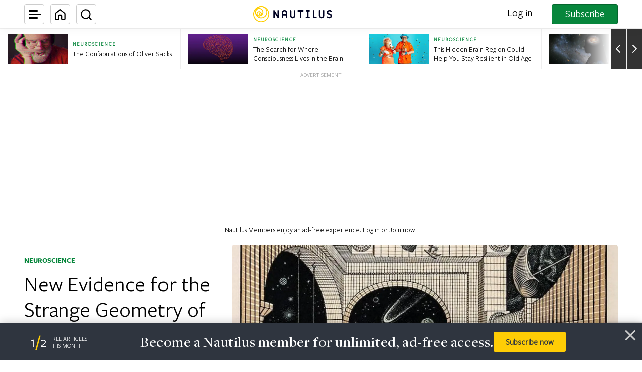

--- FILE ---
content_type: text/html; charset=UTF-8
request_url: https://nautil.us/new-evidence-for-the-geometry-of-thought-237326/
body_size: 68660
content:
<!DOCTYPE html>
<html lang="en-US" dir="ltr">
<head>
	<meta charset="UTF-8" /><script type="text/javascript">(window.NREUM||(NREUM={})).init={privacy:{cookies_enabled:true},ajax:{deny_list:["bam.nr-data.net"]},feature_flags:["soft_nav"],distributed_tracing:{enabled:true}};(window.NREUM||(NREUM={})).loader_config={agentID:"1134441584",accountID:"4284884",trustKey:"4284884",xpid:"UAQPVV5bDBABVVFXAwUDUVUI",licenseKey:"NRJS-d5e5f65d9f84972adda",applicationID:"1105444719",browserID:"1134441584"};;/*! For license information please see nr-loader-spa-1.308.0.min.js.LICENSE.txt */
(()=>{var e,t,r={384:(e,t,r)=>{"use strict";r.d(t,{NT:()=>a,US:()=>u,Zm:()=>o,bQ:()=>d,dV:()=>c,pV:()=>l});var n=r(6154),i=r(1863),s=r(1910);const a={beacon:"bam.nr-data.net",errorBeacon:"bam.nr-data.net"};function o(){return n.gm.NREUM||(n.gm.NREUM={}),void 0===n.gm.newrelic&&(n.gm.newrelic=n.gm.NREUM),n.gm.NREUM}function c(){let e=o();return e.o||(e.o={ST:n.gm.setTimeout,SI:n.gm.setImmediate||n.gm.setInterval,CT:n.gm.clearTimeout,XHR:n.gm.XMLHttpRequest,REQ:n.gm.Request,EV:n.gm.Event,PR:n.gm.Promise,MO:n.gm.MutationObserver,FETCH:n.gm.fetch,WS:n.gm.WebSocket},(0,s.i)(...Object.values(e.o))),e}function d(e,t){let r=o();r.initializedAgents??={},t.initializedAt={ms:(0,i.t)(),date:new Date},r.initializedAgents[e]=t}function u(e,t){o()[e]=t}function l(){return function(){let e=o();const t=e.info||{};e.info={beacon:a.beacon,errorBeacon:a.errorBeacon,...t}}(),function(){let e=o();const t=e.init||{};e.init={...t}}(),c(),function(){let e=o();const t=e.loader_config||{};e.loader_config={...t}}(),o()}},782:(e,t,r)=>{"use strict";r.d(t,{T:()=>n});const n=r(860).K7.pageViewTiming},860:(e,t,r)=>{"use strict";r.d(t,{$J:()=>u,K7:()=>c,P3:()=>d,XX:()=>i,Yy:()=>o,df:()=>s,qY:()=>n,v4:()=>a});const n="events",i="jserrors",s="browser/blobs",a="rum",o="browser/logs",c={ajax:"ajax",genericEvents:"generic_events",jserrors:i,logging:"logging",metrics:"metrics",pageAction:"page_action",pageViewEvent:"page_view_event",pageViewTiming:"page_view_timing",sessionReplay:"session_replay",sessionTrace:"session_trace",softNav:"soft_navigations",spa:"spa"},d={[c.pageViewEvent]:1,[c.pageViewTiming]:2,[c.metrics]:3,[c.jserrors]:4,[c.spa]:5,[c.ajax]:6,[c.sessionTrace]:7,[c.softNav]:8,[c.sessionReplay]:9,[c.logging]:10,[c.genericEvents]:11},u={[c.pageViewEvent]:a,[c.pageViewTiming]:n,[c.ajax]:n,[c.spa]:n,[c.softNav]:n,[c.metrics]:i,[c.jserrors]:i,[c.sessionTrace]:s,[c.sessionReplay]:s,[c.logging]:o,[c.genericEvents]:"ins"}},944:(e,t,r)=>{"use strict";r.d(t,{R:()=>i});var n=r(3241);function i(e,t){"function"==typeof console.debug&&(console.debug("New Relic Warning: https://github.com/newrelic/newrelic-browser-agent/blob/main/docs/warning-codes.md#".concat(e),t),(0,n.W)({agentIdentifier:null,drained:null,type:"data",name:"warn",feature:"warn",data:{code:e,secondary:t}}))}},993:(e,t,r)=>{"use strict";r.d(t,{A$:()=>s,ET:()=>a,TZ:()=>o,p_:()=>i});var n=r(860);const i={ERROR:"ERROR",WARN:"WARN",INFO:"INFO",DEBUG:"DEBUG",TRACE:"TRACE"},s={OFF:0,ERROR:1,WARN:2,INFO:3,DEBUG:4,TRACE:5},a="log",o=n.K7.logging},1541:(e,t,r)=>{"use strict";r.d(t,{U:()=>i,f:()=>n});const n={MFE:"MFE",BA:"BA"};function i(e,t){if(2!==t?.harvestEndpointVersion)return{};const r=t.agentRef.runtime.appMetadata.agents[0].entityGuid;return e?{"source.id":e.id,"source.name":e.name,"source.type":e.type,"parent.id":e.parent?.id||r,"parent.type":e.parent?.type||n.BA}:{"entity.guid":r,appId:t.agentRef.info.applicationID}}},1687:(e,t,r)=>{"use strict";r.d(t,{Ak:()=>d,Ze:()=>h,x3:()=>u});var n=r(3241),i=r(7836),s=r(3606),a=r(860),o=r(2646);const c={};function d(e,t){const r={staged:!1,priority:a.P3[t]||0};l(e),c[e].get(t)||c[e].set(t,r)}function u(e,t){e&&c[e]&&(c[e].get(t)&&c[e].delete(t),p(e,t,!1),c[e].size&&f(e))}function l(e){if(!e)throw new Error("agentIdentifier required");c[e]||(c[e]=new Map)}function h(e="",t="feature",r=!1){if(l(e),!e||!c[e].get(t)||r)return p(e,t);c[e].get(t).staged=!0,f(e)}function f(e){const t=Array.from(c[e]);t.every(([e,t])=>t.staged)&&(t.sort((e,t)=>e[1].priority-t[1].priority),t.forEach(([t])=>{c[e].delete(t),p(e,t)}))}function p(e,t,r=!0){const a=e?i.ee.get(e):i.ee,c=s.i.handlers;if(!a.aborted&&a.backlog&&c){if((0,n.W)({agentIdentifier:e,type:"lifecycle",name:"drain",feature:t}),r){const e=a.backlog[t],r=c[t];if(r){for(let t=0;e&&t<e.length;++t)g(e[t],r);Object.entries(r).forEach(([e,t])=>{Object.values(t||{}).forEach(t=>{t[0]?.on&&t[0]?.context()instanceof o.y&&t[0].on(e,t[1])})})}}a.isolatedBacklog||delete c[t],a.backlog[t]=null,a.emit("drain-"+t,[])}}function g(e,t){var r=e[1];Object.values(t[r]||{}).forEach(t=>{var r=e[0];if(t[0]===r){var n=t[1],i=e[3],s=e[2];n.apply(i,s)}})}},1738:(e,t,r)=>{"use strict";r.d(t,{U:()=>f,Y:()=>h});var n=r(3241),i=r(9908),s=r(1863),a=r(944),o=r(5701),c=r(3969),d=r(8362),u=r(860),l=r(4261);function h(e,t,r,s){const h=s||r;!h||h[e]&&h[e]!==d.d.prototype[e]||(h[e]=function(){(0,i.p)(c.xV,["API/"+e+"/called"],void 0,u.K7.metrics,r.ee),(0,n.W)({agentIdentifier:r.agentIdentifier,drained:!!o.B?.[r.agentIdentifier],type:"data",name:"api",feature:l.Pl+e,data:{}});try{return t.apply(this,arguments)}catch(e){(0,a.R)(23,e)}})}function f(e,t,r,n,a){const o=e.info;null===r?delete o.jsAttributes[t]:o.jsAttributes[t]=r,(a||null===r)&&(0,i.p)(l.Pl+n,[(0,s.t)(),t,r],void 0,"session",e.ee)}},1741:(e,t,r)=>{"use strict";r.d(t,{W:()=>s});var n=r(944),i=r(4261);class s{#e(e,...t){if(this[e]!==s.prototype[e])return this[e](...t);(0,n.R)(35,e)}addPageAction(e,t){return this.#e(i.hG,e,t)}register(e){return this.#e(i.eY,e)}recordCustomEvent(e,t){return this.#e(i.fF,e,t)}setPageViewName(e,t){return this.#e(i.Fw,e,t)}setCustomAttribute(e,t,r){return this.#e(i.cD,e,t,r)}noticeError(e,t){return this.#e(i.o5,e,t)}setUserId(e,t=!1){return this.#e(i.Dl,e,t)}setApplicationVersion(e){return this.#e(i.nb,e)}setErrorHandler(e){return this.#e(i.bt,e)}addRelease(e,t){return this.#e(i.k6,e,t)}log(e,t){return this.#e(i.$9,e,t)}start(){return this.#e(i.d3)}finished(e){return this.#e(i.BL,e)}recordReplay(){return this.#e(i.CH)}pauseReplay(){return this.#e(i.Tb)}addToTrace(e){return this.#e(i.U2,e)}setCurrentRouteName(e){return this.#e(i.PA,e)}interaction(e){return this.#e(i.dT,e)}wrapLogger(e,t,r){return this.#e(i.Wb,e,t,r)}measure(e,t){return this.#e(i.V1,e,t)}consent(e){return this.#e(i.Pv,e)}}},1863:(e,t,r)=>{"use strict";function n(){return Math.floor(performance.now())}r.d(t,{t:()=>n})},1910:(e,t,r)=>{"use strict";r.d(t,{i:()=>s});var n=r(944);const i=new Map;function s(...e){return e.every(e=>{if(i.has(e))return i.get(e);const t="function"==typeof e?e.toString():"",r=t.includes("[native code]"),s=t.includes("nrWrapper");return r||s||(0,n.R)(64,e?.name||t),i.set(e,r),r})}},2555:(e,t,r)=>{"use strict";r.d(t,{D:()=>o,f:()=>a});var n=r(384),i=r(8122);const s={beacon:n.NT.beacon,errorBeacon:n.NT.errorBeacon,licenseKey:void 0,applicationID:void 0,sa:void 0,queueTime:void 0,applicationTime:void 0,ttGuid:void 0,user:void 0,account:void 0,product:void 0,extra:void 0,jsAttributes:{},userAttributes:void 0,atts:void 0,transactionName:void 0,tNamePlain:void 0};function a(e){try{return!!e.licenseKey&&!!e.errorBeacon&&!!e.applicationID}catch(e){return!1}}const o=e=>(0,i.a)(e,s)},2614:(e,t,r)=>{"use strict";r.d(t,{BB:()=>a,H3:()=>n,g:()=>d,iL:()=>c,tS:()=>o,uh:()=>i,wk:()=>s});const n="NRBA",i="SESSION",s=144e5,a=18e5,o={STARTED:"session-started",PAUSE:"session-pause",RESET:"session-reset",RESUME:"session-resume",UPDATE:"session-update"},c={SAME_TAB:"same-tab",CROSS_TAB:"cross-tab"},d={OFF:0,FULL:1,ERROR:2}},2646:(e,t,r)=>{"use strict";r.d(t,{y:()=>n});class n{constructor(e){this.contextId=e}}},2843:(e,t,r)=>{"use strict";r.d(t,{G:()=>s,u:()=>i});var n=r(3878);function i(e,t=!1,r,i){(0,n.DD)("visibilitychange",function(){if(t)return void("hidden"===document.visibilityState&&e());e(document.visibilityState)},r,i)}function s(e,t,r){(0,n.sp)("pagehide",e,t,r)}},3241:(e,t,r)=>{"use strict";r.d(t,{W:()=>s});var n=r(6154);const i="newrelic";function s(e={}){try{n.gm.dispatchEvent(new CustomEvent(i,{detail:e}))}catch(e){}}},3304:(e,t,r)=>{"use strict";r.d(t,{A:()=>s});var n=r(7836);const i=()=>{const e=new WeakSet;return(t,r)=>{if("object"==typeof r&&null!==r){if(e.has(r))return;e.add(r)}return r}};function s(e){try{return JSON.stringify(e,i())??""}catch(e){try{n.ee.emit("internal-error",[e])}catch(e){}return""}}},3333:(e,t,r)=>{"use strict";r.d(t,{$v:()=>u,TZ:()=>n,Xh:()=>c,Zp:()=>i,kd:()=>d,mq:()=>o,nf:()=>a,qN:()=>s});const n=r(860).K7.genericEvents,i=["auxclick","click","copy","keydown","paste","scrollend"],s=["focus","blur"],a=4,o=1e3,c=2e3,d=["PageAction","UserAction","BrowserPerformance"],u={RESOURCES:"experimental.resources",REGISTER:"register"}},3434:(e,t,r)=>{"use strict";r.d(t,{Jt:()=>s,YM:()=>d});var n=r(7836),i=r(5607);const s="nr@original:".concat(i.W),a=50;var o=Object.prototype.hasOwnProperty,c=!1;function d(e,t){return e||(e=n.ee),r.inPlace=function(e,t,n,i,s){n||(n="");const a="-"===n.charAt(0);for(let o=0;o<t.length;o++){const c=t[o],d=e[c];l(d)||(e[c]=r(d,a?c+n:n,i,c,s))}},r.flag=s,r;function r(t,r,n,c,d){return l(t)?t:(r||(r=""),nrWrapper[s]=t,function(e,t,r){if(Object.defineProperty&&Object.keys)try{return Object.keys(e).forEach(function(r){Object.defineProperty(t,r,{get:function(){return e[r]},set:function(t){return e[r]=t,t}})}),t}catch(e){u([e],r)}for(var n in e)o.call(e,n)&&(t[n]=e[n])}(t,nrWrapper,e),nrWrapper);function nrWrapper(){var s,o,l,h;let f;try{o=this,s=[...arguments],l="function"==typeof n?n(s,o):n||{}}catch(t){u([t,"",[s,o,c],l],e)}i(r+"start",[s,o,c],l,d);const p=performance.now();let g;try{return h=t.apply(o,s),g=performance.now(),h}catch(e){throw g=performance.now(),i(r+"err",[s,o,e],l,d),f=e,f}finally{const e=g-p,t={start:p,end:g,duration:e,isLongTask:e>=a,methodName:c,thrownError:f};t.isLongTask&&i("long-task",[t,o],l,d),i(r+"end",[s,o,h],l,d)}}}function i(r,n,i,s){if(!c||t){var a=c;c=!0;try{e.emit(r,n,i,t,s)}catch(t){u([t,r,n,i],e)}c=a}}}function u(e,t){t||(t=n.ee);try{t.emit("internal-error",e)}catch(e){}}function l(e){return!(e&&"function"==typeof e&&e.apply&&!e[s])}},3606:(e,t,r)=>{"use strict";r.d(t,{i:()=>s});var n=r(9908);s.on=a;var i=s.handlers={};function s(e,t,r,s){a(s||n.d,i,e,t,r)}function a(e,t,r,i,s){s||(s="feature"),e||(e=n.d);var a=t[s]=t[s]||{};(a[r]=a[r]||[]).push([e,i])}},3738:(e,t,r)=>{"use strict";r.d(t,{He:()=>i,Kp:()=>o,Lc:()=>d,Rz:()=>u,TZ:()=>n,bD:()=>s,d3:()=>a,jx:()=>l,sl:()=>h,uP:()=>c});const n=r(860).K7.sessionTrace,i="bstResource",s="resource",a="-start",o="-end",c="fn"+a,d="fn"+o,u="pushState",l=1e3,h=3e4},3785:(e,t,r)=>{"use strict";r.d(t,{R:()=>c,b:()=>d});var n=r(9908),i=r(1863),s=r(860),a=r(3969),o=r(993);function c(e,t,r={},c=o.p_.INFO,d=!0,u,l=(0,i.t)()){(0,n.p)(a.xV,["API/logging/".concat(c.toLowerCase(),"/called")],void 0,s.K7.metrics,e),(0,n.p)(o.ET,[l,t,r,c,d,u],void 0,s.K7.logging,e)}function d(e){return"string"==typeof e&&Object.values(o.p_).some(t=>t===e.toUpperCase().trim())}},3878:(e,t,r)=>{"use strict";function n(e,t){return{capture:e,passive:!1,signal:t}}function i(e,t,r=!1,i){window.addEventListener(e,t,n(r,i))}function s(e,t,r=!1,i){document.addEventListener(e,t,n(r,i))}r.d(t,{DD:()=>s,jT:()=>n,sp:()=>i})},3962:(e,t,r)=>{"use strict";r.d(t,{AM:()=>a,O2:()=>l,OV:()=>s,Qu:()=>h,TZ:()=>c,ih:()=>f,pP:()=>o,t1:()=>u,tC:()=>i,wD:()=>d});var n=r(860);const i=["click","keydown","submit"],s="popstate",a="api",o="initialPageLoad",c=n.K7.softNav,d=5e3,u=500,l={INITIAL_PAGE_LOAD:"",ROUTE_CHANGE:1,UNSPECIFIED:2},h={INTERACTION:1,AJAX:2,CUSTOM_END:3,CUSTOM_TRACER:4},f={IP:"in progress",PF:"pending finish",FIN:"finished",CAN:"cancelled"}},3969:(e,t,r)=>{"use strict";r.d(t,{TZ:()=>n,XG:()=>o,rs:()=>i,xV:()=>a,z_:()=>s});const n=r(860).K7.metrics,i="sm",s="cm",a="storeSupportabilityMetrics",o="storeEventMetrics"},4234:(e,t,r)=>{"use strict";r.d(t,{W:()=>s});var n=r(7836),i=r(1687);class s{constructor(e,t){this.agentIdentifier=e,this.ee=n.ee.get(e),this.featureName=t,this.blocked=!1}deregisterDrain(){(0,i.x3)(this.agentIdentifier,this.featureName)}}},4261:(e,t,r)=>{"use strict";r.d(t,{$9:()=>u,BL:()=>c,CH:()=>p,Dl:()=>R,Fw:()=>w,PA:()=>v,Pl:()=>n,Pv:()=>A,Tb:()=>h,U2:()=>a,V1:()=>E,Wb:()=>T,bt:()=>y,cD:()=>b,d3:()=>x,dT:()=>d,eY:()=>g,fF:()=>f,hG:()=>s,hw:()=>i,k6:()=>o,nb:()=>m,o5:()=>l});const n="api-",i=n+"ixn-",s="addPageAction",a="addToTrace",o="addRelease",c="finished",d="interaction",u="log",l="noticeError",h="pauseReplay",f="recordCustomEvent",p="recordReplay",g="register",m="setApplicationVersion",v="setCurrentRouteName",b="setCustomAttribute",y="setErrorHandler",w="setPageViewName",R="setUserId",x="start",T="wrapLogger",E="measure",A="consent"},5205:(e,t,r)=>{"use strict";r.d(t,{j:()=>S});var n=r(384),i=r(1741);var s=r(2555),a=r(3333);const o=e=>{if(!e||"string"!=typeof e)return!1;try{document.createDocumentFragment().querySelector(e)}catch{return!1}return!0};var c=r(2614),d=r(944),u=r(8122);const l="[data-nr-mask]",h=e=>(0,u.a)(e,(()=>{const e={feature_flags:[],experimental:{allow_registered_children:!1,resources:!1},mask_selector:"*",block_selector:"[data-nr-block]",mask_input_options:{color:!1,date:!1,"datetime-local":!1,email:!1,month:!1,number:!1,range:!1,search:!1,tel:!1,text:!1,time:!1,url:!1,week:!1,textarea:!1,select:!1,password:!0}};return{ajax:{deny_list:void 0,block_internal:!0,enabled:!0,autoStart:!0},api:{get allow_registered_children(){return e.feature_flags.includes(a.$v.REGISTER)||e.experimental.allow_registered_children},set allow_registered_children(t){e.experimental.allow_registered_children=t},duplicate_registered_data:!1},browser_consent_mode:{enabled:!1},distributed_tracing:{enabled:void 0,exclude_newrelic_header:void 0,cors_use_newrelic_header:void 0,cors_use_tracecontext_headers:void 0,allowed_origins:void 0},get feature_flags(){return e.feature_flags},set feature_flags(t){e.feature_flags=t},generic_events:{enabled:!0,autoStart:!0},harvest:{interval:30},jserrors:{enabled:!0,autoStart:!0},logging:{enabled:!0,autoStart:!0},metrics:{enabled:!0,autoStart:!0},obfuscate:void 0,page_action:{enabled:!0},page_view_event:{enabled:!0,autoStart:!0},page_view_timing:{enabled:!0,autoStart:!0},performance:{capture_marks:!1,capture_measures:!1,capture_detail:!0,resources:{get enabled(){return e.feature_flags.includes(a.$v.RESOURCES)||e.experimental.resources},set enabled(t){e.experimental.resources=t},asset_types:[],first_party_domains:[],ignore_newrelic:!0}},privacy:{cookies_enabled:!0},proxy:{assets:void 0,beacon:void 0},session:{expiresMs:c.wk,inactiveMs:c.BB},session_replay:{autoStart:!0,enabled:!1,preload:!1,sampling_rate:10,error_sampling_rate:100,collect_fonts:!1,inline_images:!1,fix_stylesheets:!0,mask_all_inputs:!0,get mask_text_selector(){return e.mask_selector},set mask_text_selector(t){o(t)?e.mask_selector="".concat(t,",").concat(l):""===t||null===t?e.mask_selector=l:(0,d.R)(5,t)},get block_class(){return"nr-block"},get ignore_class(){return"nr-ignore"},get mask_text_class(){return"nr-mask"},get block_selector(){return e.block_selector},set block_selector(t){o(t)?e.block_selector+=",".concat(t):""!==t&&(0,d.R)(6,t)},get mask_input_options(){return e.mask_input_options},set mask_input_options(t){t&&"object"==typeof t?e.mask_input_options={...t,password:!0}:(0,d.R)(7,t)}},session_trace:{enabled:!0,autoStart:!0},soft_navigations:{enabled:!0,autoStart:!0},spa:{enabled:!0,autoStart:!0},ssl:void 0,user_actions:{enabled:!0,elementAttributes:["id","className","tagName","type"]}}})());var f=r(6154),p=r(9324);let g=0;const m={buildEnv:p.F3,distMethod:p.Xs,version:p.xv,originTime:f.WN},v={consented:!1},b={appMetadata:{},get consented(){return this.session?.state?.consent||v.consented},set consented(e){v.consented=e},customTransaction:void 0,denyList:void 0,disabled:!1,harvester:void 0,isolatedBacklog:!1,isRecording:!1,loaderType:void 0,maxBytes:3e4,obfuscator:void 0,onerror:void 0,ptid:void 0,releaseIds:{},session:void 0,timeKeeper:void 0,registeredEntities:[],jsAttributesMetadata:{bytes:0},get harvestCount(){return++g}},y=e=>{const t=(0,u.a)(e,b),r=Object.keys(m).reduce((e,t)=>(e[t]={value:m[t],writable:!1,configurable:!0,enumerable:!0},e),{});return Object.defineProperties(t,r)};var w=r(5701);const R=e=>{const t=e.startsWith("http");e+="/",r.p=t?e:"https://"+e};var x=r(7836),T=r(3241);const E={accountID:void 0,trustKey:void 0,agentID:void 0,licenseKey:void 0,applicationID:void 0,xpid:void 0},A=e=>(0,u.a)(e,E),_=new Set;function S(e,t={},r,a){let{init:o,info:c,loader_config:d,runtime:u={},exposed:l=!0}=t;if(!c){const e=(0,n.pV)();o=e.init,c=e.info,d=e.loader_config}e.init=h(o||{}),e.loader_config=A(d||{}),c.jsAttributes??={},f.bv&&(c.jsAttributes.isWorker=!0),e.info=(0,s.D)(c);const p=e.init,g=[c.beacon,c.errorBeacon];_.has(e.agentIdentifier)||(p.proxy.assets&&(R(p.proxy.assets),g.push(p.proxy.assets)),p.proxy.beacon&&g.push(p.proxy.beacon),e.beacons=[...g],function(e){const t=(0,n.pV)();Object.getOwnPropertyNames(i.W.prototype).forEach(r=>{const n=i.W.prototype[r];if("function"!=typeof n||"constructor"===n)return;let s=t[r];e[r]&&!1!==e.exposed&&"micro-agent"!==e.runtime?.loaderType&&(t[r]=(...t)=>{const n=e[r](...t);return s?s(...t):n})})}(e),(0,n.US)("activatedFeatures",w.B)),u.denyList=[...p.ajax.deny_list||[],...p.ajax.block_internal?g:[]],u.ptid=e.agentIdentifier,u.loaderType=r,e.runtime=y(u),_.has(e.agentIdentifier)||(e.ee=x.ee.get(e.agentIdentifier),e.exposed=l,(0,T.W)({agentIdentifier:e.agentIdentifier,drained:!!w.B?.[e.agentIdentifier],type:"lifecycle",name:"initialize",feature:void 0,data:e.config})),_.add(e.agentIdentifier)}},5270:(e,t,r)=>{"use strict";r.d(t,{Aw:()=>a,SR:()=>s,rF:()=>o});var n=r(384),i=r(7767);function s(e){return!!(0,n.dV)().o.MO&&(0,i.V)(e)&&!0===e?.session_trace.enabled}function a(e){return!0===e?.session_replay.preload&&s(e)}function o(e,t){try{if("string"==typeof t?.type){if("password"===t.type.toLowerCase())return"*".repeat(e?.length||0);if(void 0!==t?.dataset?.nrUnmask||t?.classList?.contains("nr-unmask"))return e}}catch(e){}return"string"==typeof e?e.replace(/[\S]/g,"*"):"*".repeat(e?.length||0)}},5289:(e,t,r)=>{"use strict";r.d(t,{GG:()=>a,Qr:()=>c,sB:()=>o});var n=r(3878),i=r(6389);function s(){return"undefined"==typeof document||"complete"===document.readyState}function a(e,t){if(s())return e();const r=(0,i.J)(e),a=setInterval(()=>{s()&&(clearInterval(a),r())},500);(0,n.sp)("load",r,t)}function o(e){if(s())return e();(0,n.DD)("DOMContentLoaded",e)}function c(e){if(s())return e();(0,n.sp)("popstate",e)}},5607:(e,t,r)=>{"use strict";r.d(t,{W:()=>n});const n=(0,r(9566).bz)()},5701:(e,t,r)=>{"use strict";r.d(t,{B:()=>s,t:()=>a});var n=r(3241);const i=new Set,s={};function a(e,t){const r=t.agentIdentifier;s[r]??={},e&&"object"==typeof e&&(i.has(r)||(t.ee.emit("rumresp",[e]),s[r]=e,i.add(r),(0,n.W)({agentIdentifier:r,loaded:!0,drained:!0,type:"lifecycle",name:"load",feature:void 0,data:e})))}},6154:(e,t,r)=>{"use strict";r.d(t,{OF:()=>d,RI:()=>i,WN:()=>h,bv:()=>s,eN:()=>f,gm:()=>a,lR:()=>l,m:()=>c,mw:()=>o,sb:()=>u});var n=r(1863);const i="undefined"!=typeof window&&!!window.document,s="undefined"!=typeof WorkerGlobalScope&&("undefined"!=typeof self&&self instanceof WorkerGlobalScope&&self.navigator instanceof WorkerNavigator||"undefined"!=typeof globalThis&&globalThis instanceof WorkerGlobalScope&&globalThis.navigator instanceof WorkerNavigator),a=i?window:"undefined"!=typeof WorkerGlobalScope&&("undefined"!=typeof self&&self instanceof WorkerGlobalScope&&self||"undefined"!=typeof globalThis&&globalThis instanceof WorkerGlobalScope&&globalThis),o=Boolean("hidden"===a?.document?.visibilityState),c=""+a?.location,d=/iPad|iPhone|iPod/.test(a.navigator?.userAgent),u=d&&"undefined"==typeof SharedWorker,l=(()=>{const e=a.navigator?.userAgent?.match(/Firefox[/\s](\d+\.\d+)/);return Array.isArray(e)&&e.length>=2?+e[1]:0})(),h=Date.now()-(0,n.t)(),f=()=>"undefined"!=typeof PerformanceNavigationTiming&&a?.performance?.getEntriesByType("navigation")?.[0]?.responseStart},6344:(e,t,r)=>{"use strict";r.d(t,{BB:()=>u,Qb:()=>l,TZ:()=>i,Ug:()=>a,Vh:()=>s,_s:()=>o,bc:()=>d,yP:()=>c});var n=r(2614);const i=r(860).K7.sessionReplay,s="errorDuringReplay",a=.12,o={DomContentLoaded:0,Load:1,FullSnapshot:2,IncrementalSnapshot:3,Meta:4,Custom:5},c={[n.g.ERROR]:15e3,[n.g.FULL]:3e5,[n.g.OFF]:0},d={RESET:{message:"Session was reset",sm:"Reset"},IMPORT:{message:"Recorder failed to import",sm:"Import"},TOO_MANY:{message:"429: Too Many Requests",sm:"Too-Many"},TOO_BIG:{message:"Payload was too large",sm:"Too-Big"},CROSS_TAB:{message:"Session Entity was set to OFF on another tab",sm:"Cross-Tab"},ENTITLEMENTS:{message:"Session Replay is not allowed and will not be started",sm:"Entitlement"}},u=5e3,l={API:"api",RESUME:"resume",SWITCH_TO_FULL:"switchToFull",INITIALIZE:"initialize",PRELOAD:"preload"}},6389:(e,t,r)=>{"use strict";function n(e,t=500,r={}){const n=r?.leading||!1;let i;return(...r)=>{n&&void 0===i&&(e.apply(this,r),i=setTimeout(()=>{i=clearTimeout(i)},t)),n||(clearTimeout(i),i=setTimeout(()=>{e.apply(this,r)},t))}}function i(e){let t=!1;return(...r)=>{t||(t=!0,e.apply(this,r))}}r.d(t,{J:()=>i,s:()=>n})},6630:(e,t,r)=>{"use strict";r.d(t,{T:()=>n});const n=r(860).K7.pageViewEvent},6774:(e,t,r)=>{"use strict";r.d(t,{T:()=>n});const n=r(860).K7.jserrors},7295:(e,t,r)=>{"use strict";r.d(t,{Xv:()=>a,gX:()=>i,iW:()=>s});var n=[];function i(e){if(!e||s(e))return!1;if(0===n.length)return!0;if("*"===n[0].hostname)return!1;for(var t=0;t<n.length;t++){var r=n[t];if(r.hostname.test(e.hostname)&&r.pathname.test(e.pathname))return!1}return!0}function s(e){return void 0===e.hostname}function a(e){if(n=[],e&&e.length)for(var t=0;t<e.length;t++){let r=e[t];if(!r)continue;if("*"===r)return void(n=[{hostname:"*"}]);0===r.indexOf("http://")?r=r.substring(7):0===r.indexOf("https://")&&(r=r.substring(8));const i=r.indexOf("/");let s,a;i>0?(s=r.substring(0,i),a=r.substring(i)):(s=r,a="*");let[c]=s.split(":");n.push({hostname:o(c),pathname:o(a,!0)})}}function o(e,t=!1){const r=e.replace(/[.+?^${}()|[\]\\]/g,e=>"\\"+e).replace(/\*/g,".*?");return new RegExp((t?"^":"")+r+"$")}},7485:(e,t,r)=>{"use strict";r.d(t,{D:()=>i});var n=r(6154);function i(e){if(0===(e||"").indexOf("data:"))return{protocol:"data"};try{const t=new URL(e,location.href),r={port:t.port,hostname:t.hostname,pathname:t.pathname,search:t.search,protocol:t.protocol.slice(0,t.protocol.indexOf(":")),sameOrigin:t.protocol===n.gm?.location?.protocol&&t.host===n.gm?.location?.host};return r.port&&""!==r.port||("http:"===t.protocol&&(r.port="80"),"https:"===t.protocol&&(r.port="443")),r.pathname&&""!==r.pathname?r.pathname.startsWith("/")||(r.pathname="/".concat(r.pathname)):r.pathname="/",r}catch(e){return{}}}},7699:(e,t,r)=>{"use strict";r.d(t,{It:()=>s,KC:()=>o,No:()=>i,qh:()=>a});var n=r(860);const i=16e3,s=1e6,a="SESSION_ERROR",o={[n.K7.logging]:!0,[n.K7.genericEvents]:!1,[n.K7.jserrors]:!1,[n.K7.ajax]:!1}},7767:(e,t,r)=>{"use strict";r.d(t,{V:()=>i});var n=r(6154);const i=e=>n.RI&&!0===e?.privacy.cookies_enabled},7836:(e,t,r)=>{"use strict";r.d(t,{P:()=>o,ee:()=>c});var n=r(384),i=r(8990),s=r(2646),a=r(5607);const o="nr@context:".concat(a.W),c=function e(t,r){var n={},a={},u={},l=!1;try{l=16===r.length&&d.initializedAgents?.[r]?.runtime.isolatedBacklog}catch(e){}var h={on:p,addEventListener:p,removeEventListener:function(e,t){var r=n[e];if(!r)return;for(var i=0;i<r.length;i++)r[i]===t&&r.splice(i,1)},emit:function(e,r,n,i,s){!1!==s&&(s=!0);if(c.aborted&&!i)return;t&&s&&t.emit(e,r,n);var o=f(n);g(e).forEach(e=>{e.apply(o,r)});var d=v()[a[e]];d&&d.push([h,e,r,o]);return o},get:m,listeners:g,context:f,buffer:function(e,t){const r=v();if(t=t||"feature",h.aborted)return;Object.entries(e||{}).forEach(([e,n])=>{a[n]=t,t in r||(r[t]=[])})},abort:function(){h._aborted=!0,Object.keys(h.backlog).forEach(e=>{delete h.backlog[e]})},isBuffering:function(e){return!!v()[a[e]]},debugId:r,backlog:l?{}:t&&"object"==typeof t.backlog?t.backlog:{},isolatedBacklog:l};return Object.defineProperty(h,"aborted",{get:()=>{let e=h._aborted||!1;return e||(t&&(e=t.aborted),e)}}),h;function f(e){return e&&e instanceof s.y?e:e?(0,i.I)(e,o,()=>new s.y(o)):new s.y(o)}function p(e,t){n[e]=g(e).concat(t)}function g(e){return n[e]||[]}function m(t){return u[t]=u[t]||e(h,t)}function v(){return h.backlog}}(void 0,"globalEE"),d=(0,n.Zm)();d.ee||(d.ee=c)},8122:(e,t,r)=>{"use strict";r.d(t,{a:()=>i});var n=r(944);function i(e,t){try{if(!e||"object"!=typeof e)return(0,n.R)(3);if(!t||"object"!=typeof t)return(0,n.R)(4);const r=Object.create(Object.getPrototypeOf(t),Object.getOwnPropertyDescriptors(t)),s=0===Object.keys(r).length?e:r;for(let a in s)if(void 0!==e[a])try{if(null===e[a]){r[a]=null;continue}Array.isArray(e[a])&&Array.isArray(t[a])?r[a]=Array.from(new Set([...e[a],...t[a]])):"object"==typeof e[a]&&"object"==typeof t[a]?r[a]=i(e[a],t[a]):r[a]=e[a]}catch(e){r[a]||(0,n.R)(1,e)}return r}catch(e){(0,n.R)(2,e)}}},8139:(e,t,r)=>{"use strict";r.d(t,{u:()=>h});var n=r(7836),i=r(3434),s=r(8990),a=r(6154);const o={},c=a.gm.XMLHttpRequest,d="addEventListener",u="removeEventListener",l="nr@wrapped:".concat(n.P);function h(e){var t=function(e){return(e||n.ee).get("events")}(e);if(o[t.debugId]++)return t;o[t.debugId]=1;var r=(0,i.YM)(t,!0);function h(e){r.inPlace(e,[d,u],"-",p)}function p(e,t){return e[1]}return"getPrototypeOf"in Object&&(a.RI&&f(document,h),c&&f(c.prototype,h),f(a.gm,h)),t.on(d+"-start",function(e,t){var n=e[1];if(null!==n&&("function"==typeof n||"object"==typeof n)&&"newrelic"!==e[0]){var i=(0,s.I)(n,l,function(){var e={object:function(){if("function"!=typeof n.handleEvent)return;return n.handleEvent.apply(n,arguments)},function:n}[typeof n];return e?r(e,"fn-",null,e.name||"anonymous"):n});this.wrapped=e[1]=i}}),t.on(u+"-start",function(e){e[1]=this.wrapped||e[1]}),t}function f(e,t,...r){let n=e;for(;"object"==typeof n&&!Object.prototype.hasOwnProperty.call(n,d);)n=Object.getPrototypeOf(n);n&&t(n,...r)}},8362:(e,t,r)=>{"use strict";r.d(t,{d:()=>s});var n=r(9566),i=r(1741);class s extends i.W{agentIdentifier=(0,n.LA)(16)}},8374:(e,t,r)=>{r.nc=(()=>{try{return document?.currentScript?.nonce}catch(e){}return""})()},8990:(e,t,r)=>{"use strict";r.d(t,{I:()=>i});var n=Object.prototype.hasOwnProperty;function i(e,t,r){if(n.call(e,t))return e[t];var i=r();if(Object.defineProperty&&Object.keys)try{return Object.defineProperty(e,t,{value:i,writable:!0,enumerable:!1}),i}catch(e){}return e[t]=i,i}},9119:(e,t,r)=>{"use strict";r.d(t,{L:()=>s});var n=/([^?#]*)[^#]*(#[^?]*|$).*/,i=/([^?#]*)().*/;function s(e,t){return e?e.replace(t?n:i,"$1$2"):e}},9300:(e,t,r)=>{"use strict";r.d(t,{T:()=>n});const n=r(860).K7.ajax},9324:(e,t,r)=>{"use strict";r.d(t,{AJ:()=>a,F3:()=>i,Xs:()=>s,Yq:()=>o,xv:()=>n});const n="1.308.0",i="PROD",s="CDN",a="@newrelic/rrweb",o="1.0.1"},9566:(e,t,r)=>{"use strict";r.d(t,{LA:()=>o,ZF:()=>c,bz:()=>a,el:()=>d});var n=r(6154);const i="xxxxxxxx-xxxx-4xxx-yxxx-xxxxxxxxxxxx";function s(e,t){return e?15&e[t]:16*Math.random()|0}function a(){const e=n.gm?.crypto||n.gm?.msCrypto;let t,r=0;return e&&e.getRandomValues&&(t=e.getRandomValues(new Uint8Array(30))),i.split("").map(e=>"x"===e?s(t,r++).toString(16):"y"===e?(3&s()|8).toString(16):e).join("")}function o(e){const t=n.gm?.crypto||n.gm?.msCrypto;let r,i=0;t&&t.getRandomValues&&(r=t.getRandomValues(new Uint8Array(e)));const a=[];for(var o=0;o<e;o++)a.push(s(r,i++).toString(16));return a.join("")}function c(){return o(16)}function d(){return o(32)}},9908:(e,t,r)=>{"use strict";r.d(t,{d:()=>n,p:()=>i});var n=r(7836).ee.get("handle");function i(e,t,r,i,s){s?(s.buffer([e],i),s.emit(e,t,r)):(n.buffer([e],i),n.emit(e,t,r))}}},n={};function i(e){var t=n[e];if(void 0!==t)return t.exports;var s=n[e]={exports:{}};return r[e](s,s.exports,i),s.exports}i.m=r,i.d=(e,t)=>{for(var r in t)i.o(t,r)&&!i.o(e,r)&&Object.defineProperty(e,r,{enumerable:!0,get:t[r]})},i.f={},i.e=e=>Promise.all(Object.keys(i.f).reduce((t,r)=>(i.f[r](e,t),t),[])),i.u=e=>({212:"nr-spa-compressor",249:"nr-spa-recorder",478:"nr-spa"}[e]+"-1.308.0.min.js"),i.o=(e,t)=>Object.prototype.hasOwnProperty.call(e,t),e={},t="NRBA-1.308.0.PROD:",i.l=(r,n,s,a)=>{if(e[r])e[r].push(n);else{var o,c;if(void 0!==s)for(var d=document.getElementsByTagName("script"),u=0;u<d.length;u++){var l=d[u];if(l.getAttribute("src")==r||l.getAttribute("data-webpack")==t+s){o=l;break}}if(!o){c=!0;var h={478:"sha512-RSfSVnmHk59T/uIPbdSE0LPeqcEdF4/+XhfJdBuccH5rYMOEZDhFdtnh6X6nJk7hGpzHd9Ujhsy7lZEz/ORYCQ==",249:"sha512-ehJXhmntm85NSqW4MkhfQqmeKFulra3klDyY0OPDUE+sQ3GokHlPh1pmAzuNy//3j4ac6lzIbmXLvGQBMYmrkg==",212:"sha512-B9h4CR46ndKRgMBcK+j67uSR2RCnJfGefU+A7FrgR/k42ovXy5x/MAVFiSvFxuVeEk/pNLgvYGMp1cBSK/G6Fg=="};(o=document.createElement("script")).charset="utf-8",i.nc&&o.setAttribute("nonce",i.nc),o.setAttribute("data-webpack",t+s),o.src=r,0!==o.src.indexOf(window.location.origin+"/")&&(o.crossOrigin="anonymous"),h[a]&&(o.integrity=h[a])}e[r]=[n];var f=(t,n)=>{o.onerror=o.onload=null,clearTimeout(p);var i=e[r];if(delete e[r],o.parentNode&&o.parentNode.removeChild(o),i&&i.forEach(e=>e(n)),t)return t(n)},p=setTimeout(f.bind(null,void 0,{type:"timeout",target:o}),12e4);o.onerror=f.bind(null,o.onerror),o.onload=f.bind(null,o.onload),c&&document.head.appendChild(o)}},i.r=e=>{"undefined"!=typeof Symbol&&Symbol.toStringTag&&Object.defineProperty(e,Symbol.toStringTag,{value:"Module"}),Object.defineProperty(e,"__esModule",{value:!0})},i.p="https://js-agent.newrelic.com/",(()=>{var e={38:0,788:0};i.f.j=(t,r)=>{var n=i.o(e,t)?e[t]:void 0;if(0!==n)if(n)r.push(n[2]);else{var s=new Promise((r,i)=>n=e[t]=[r,i]);r.push(n[2]=s);var a=i.p+i.u(t),o=new Error;i.l(a,r=>{if(i.o(e,t)&&(0!==(n=e[t])&&(e[t]=void 0),n)){var s=r&&("load"===r.type?"missing":r.type),a=r&&r.target&&r.target.src;o.message="Loading chunk "+t+" failed: ("+s+": "+a+")",o.name="ChunkLoadError",o.type=s,o.request=a,n[1](o)}},"chunk-"+t,t)}};var t=(t,r)=>{var n,s,[a,o,c]=r,d=0;if(a.some(t=>0!==e[t])){for(n in o)i.o(o,n)&&(i.m[n]=o[n]);if(c)c(i)}for(t&&t(r);d<a.length;d++)s=a[d],i.o(e,s)&&e[s]&&e[s][0](),e[s]=0},r=self["webpackChunk:NRBA-1.308.0.PROD"]=self["webpackChunk:NRBA-1.308.0.PROD"]||[];r.forEach(t.bind(null,0)),r.push=t.bind(null,r.push.bind(r))})(),(()=>{"use strict";i(8374);var e=i(8362),t=i(860);const r=Object.values(t.K7);var n=i(5205);var s=i(9908),a=i(1863),o=i(4261),c=i(1738);var d=i(1687),u=i(4234),l=i(5289),h=i(6154),f=i(944),p=i(5270),g=i(7767),m=i(6389),v=i(7699);class b extends u.W{constructor(e,t){super(e.agentIdentifier,t),this.agentRef=e,this.abortHandler=void 0,this.featAggregate=void 0,this.loadedSuccessfully=void 0,this.onAggregateImported=new Promise(e=>{this.loadedSuccessfully=e}),this.deferred=Promise.resolve(),!1===e.init[this.featureName].autoStart?this.deferred=new Promise((t,r)=>{this.ee.on("manual-start-all",(0,m.J)(()=>{(0,d.Ak)(e.agentIdentifier,this.featureName),t()}))}):(0,d.Ak)(e.agentIdentifier,t)}importAggregator(e,t,r={}){if(this.featAggregate)return;const n=async()=>{let n;await this.deferred;try{if((0,g.V)(e.init)){const{setupAgentSession:t}=await i.e(478).then(i.bind(i,8766));n=t(e)}}catch(e){(0,f.R)(20,e),this.ee.emit("internal-error",[e]),(0,s.p)(v.qh,[e],void 0,this.featureName,this.ee)}try{if(!this.#t(this.featureName,n,e.init))return(0,d.Ze)(this.agentIdentifier,this.featureName),void this.loadedSuccessfully(!1);const{Aggregate:i}=await t();this.featAggregate=new i(e,r),e.runtime.harvester.initializedAggregates.push(this.featAggregate),this.loadedSuccessfully(!0)}catch(e){(0,f.R)(34,e),this.abortHandler?.(),(0,d.Ze)(this.agentIdentifier,this.featureName,!0),this.loadedSuccessfully(!1),this.ee&&this.ee.abort()}};h.RI?(0,l.GG)(()=>n(),!0):n()}#t(e,r,n){if(this.blocked)return!1;switch(e){case t.K7.sessionReplay:return(0,p.SR)(n)&&!!r;case t.K7.sessionTrace:return!!r;default:return!0}}}var y=i(6630),w=i(2614),R=i(3241);class x extends b{static featureName=y.T;constructor(e){var t;super(e,y.T),this.setupInspectionEvents(e.agentIdentifier),t=e,(0,c.Y)(o.Fw,function(e,r){"string"==typeof e&&("/"!==e.charAt(0)&&(e="/"+e),t.runtime.customTransaction=(r||"http://custom.transaction")+e,(0,s.p)(o.Pl+o.Fw,[(0,a.t)()],void 0,void 0,t.ee))},t),this.importAggregator(e,()=>i.e(478).then(i.bind(i,2467)))}setupInspectionEvents(e){const t=(t,r)=>{t&&(0,R.W)({agentIdentifier:e,timeStamp:t.timeStamp,loaded:"complete"===t.target.readyState,type:"window",name:r,data:t.target.location+""})};(0,l.sB)(e=>{t(e,"DOMContentLoaded")}),(0,l.GG)(e=>{t(e,"load")}),(0,l.Qr)(e=>{t(e,"navigate")}),this.ee.on(w.tS.UPDATE,(t,r)=>{(0,R.W)({agentIdentifier:e,type:"lifecycle",name:"session",data:r})})}}var T=i(384);class E extends e.d{constructor(e){var t;(super(),h.gm)?(this.features={},(0,T.bQ)(this.agentIdentifier,this),this.desiredFeatures=new Set(e.features||[]),this.desiredFeatures.add(x),(0,n.j)(this,e,e.loaderType||"agent"),t=this,(0,c.Y)(o.cD,function(e,r,n=!1){if("string"==typeof e){if(["string","number","boolean"].includes(typeof r)||null===r)return(0,c.U)(t,e,r,o.cD,n);(0,f.R)(40,typeof r)}else(0,f.R)(39,typeof e)},t),function(e){(0,c.Y)(o.Dl,function(t,r=!1){if("string"!=typeof t&&null!==t)return void(0,f.R)(41,typeof t);const n=e.info.jsAttributes["enduser.id"];r&&null!=n&&n!==t?(0,s.p)(o.Pl+"setUserIdAndResetSession",[t],void 0,"session",e.ee):(0,c.U)(e,"enduser.id",t,o.Dl,!0)},e)}(this),function(e){(0,c.Y)(o.nb,function(t){if("string"==typeof t||null===t)return(0,c.U)(e,"application.version",t,o.nb,!1);(0,f.R)(42,typeof t)},e)}(this),function(e){(0,c.Y)(o.d3,function(){e.ee.emit("manual-start-all")},e)}(this),function(e){(0,c.Y)(o.Pv,function(t=!0){if("boolean"==typeof t){if((0,s.p)(o.Pl+o.Pv,[t],void 0,"session",e.ee),e.runtime.consented=t,t){const t=e.features.page_view_event;t.onAggregateImported.then(e=>{const r=t.featAggregate;e&&!r.sentRum&&r.sendRum()})}}else(0,f.R)(65,typeof t)},e)}(this),this.run()):(0,f.R)(21)}get config(){return{info:this.info,init:this.init,loader_config:this.loader_config,runtime:this.runtime}}get api(){return this}run(){try{const e=function(e){const t={};return r.forEach(r=>{t[r]=!!e[r]?.enabled}),t}(this.init),n=[...this.desiredFeatures];n.sort((e,r)=>t.P3[e.featureName]-t.P3[r.featureName]),n.forEach(r=>{if(!e[r.featureName]&&r.featureName!==t.K7.pageViewEvent)return;if(r.featureName===t.K7.spa)return void(0,f.R)(67);const n=function(e){switch(e){case t.K7.ajax:return[t.K7.jserrors];case t.K7.sessionTrace:return[t.K7.ajax,t.K7.pageViewEvent];case t.K7.sessionReplay:return[t.K7.sessionTrace];case t.K7.pageViewTiming:return[t.K7.pageViewEvent];default:return[]}}(r.featureName).filter(e=>!(e in this.features));n.length>0&&(0,f.R)(36,{targetFeature:r.featureName,missingDependencies:n}),this.features[r.featureName]=new r(this)})}catch(e){(0,f.R)(22,e);for(const e in this.features)this.features[e].abortHandler?.();const t=(0,T.Zm)();delete t.initializedAgents[this.agentIdentifier]?.features,delete this.sharedAggregator;return t.ee.get(this.agentIdentifier).abort(),!1}}}var A=i(2843),_=i(782);class S extends b{static featureName=_.T;constructor(e){super(e,_.T),h.RI&&((0,A.u)(()=>(0,s.p)("docHidden",[(0,a.t)()],void 0,_.T,this.ee),!0),(0,A.G)(()=>(0,s.p)("winPagehide",[(0,a.t)()],void 0,_.T,this.ee)),this.importAggregator(e,()=>i.e(478).then(i.bind(i,9917))))}}var O=i(3969);class I extends b{static featureName=O.TZ;constructor(e){super(e,O.TZ),h.RI&&document.addEventListener("securitypolicyviolation",e=>{(0,s.p)(O.xV,["Generic/CSPViolation/Detected"],void 0,this.featureName,this.ee)}),this.importAggregator(e,()=>i.e(478).then(i.bind(i,6555)))}}var N=i(6774),P=i(3878),k=i(3304);class D{constructor(e,t,r,n,i){this.name="UncaughtError",this.message="string"==typeof e?e:(0,k.A)(e),this.sourceURL=t,this.line=r,this.column=n,this.__newrelic=i}}function C(e){return M(e)?e:new D(void 0!==e?.message?e.message:e,e?.filename||e?.sourceURL,e?.lineno||e?.line,e?.colno||e?.col,e?.__newrelic,e?.cause)}function j(e){const t="Unhandled Promise Rejection: ";if(!e?.reason)return;if(M(e.reason)){try{e.reason.message.startsWith(t)||(e.reason.message=t+e.reason.message)}catch(e){}return C(e.reason)}const r=C(e.reason);return(r.message||"").startsWith(t)||(r.message=t+r.message),r}function L(e){if(e.error instanceof SyntaxError&&!/:\d+$/.test(e.error.stack?.trim())){const t=new D(e.message,e.filename,e.lineno,e.colno,e.error.__newrelic,e.cause);return t.name=SyntaxError.name,t}return M(e.error)?e.error:C(e)}function M(e){return e instanceof Error&&!!e.stack}function H(e,r,n,i,o=(0,a.t)()){"string"==typeof e&&(e=new Error(e)),(0,s.p)("err",[e,o,!1,r,n.runtime.isRecording,void 0,i],void 0,t.K7.jserrors,n.ee),(0,s.p)("uaErr",[],void 0,t.K7.genericEvents,n.ee)}var B=i(1541),K=i(993),W=i(3785);function U(e,{customAttributes:t={},level:r=K.p_.INFO}={},n,i,s=(0,a.t)()){(0,W.R)(n.ee,e,t,r,!1,i,s)}function F(e,r,n,i,c=(0,a.t)()){(0,s.p)(o.Pl+o.hG,[c,e,r,i],void 0,t.K7.genericEvents,n.ee)}function V(e,r,n,i,c=(0,a.t)()){const{start:d,end:u,customAttributes:l}=r||{},h={customAttributes:l||{}};if("object"!=typeof h.customAttributes||"string"!=typeof e||0===e.length)return void(0,f.R)(57);const p=(e,t)=>null==e?t:"number"==typeof e?e:e instanceof PerformanceMark?e.startTime:Number.NaN;if(h.start=p(d,0),h.end=p(u,c),Number.isNaN(h.start)||Number.isNaN(h.end))(0,f.R)(57);else{if(h.duration=h.end-h.start,!(h.duration<0))return(0,s.p)(o.Pl+o.V1,[h,e,i],void 0,t.K7.genericEvents,n.ee),h;(0,f.R)(58)}}function G(e,r={},n,i,c=(0,a.t)()){(0,s.p)(o.Pl+o.fF,[c,e,r,i],void 0,t.K7.genericEvents,n.ee)}function z(e){(0,c.Y)(o.eY,function(t){return Y(e,t)},e)}function Y(e,r,n){(0,f.R)(54,"newrelic.register"),r||={},r.type=B.f.MFE,r.licenseKey||=e.info.licenseKey,r.blocked=!1,r.parent=n||{},Array.isArray(r.tags)||(r.tags=[]);const i={};r.tags.forEach(e=>{"name"!==e&&"id"!==e&&(i["source.".concat(e)]=!0)}),r.isolated??=!0;let o=()=>{};const c=e.runtime.registeredEntities;if(!r.isolated){const e=c.find(({metadata:{target:{id:e}}})=>e===r.id&&!r.isolated);if(e)return e}const d=e=>{r.blocked=!0,o=e};function u(e){return"string"==typeof e&&!!e.trim()&&e.trim().length<501||"number"==typeof e}e.init.api.allow_registered_children||d((0,m.J)(()=>(0,f.R)(55))),u(r.id)&&u(r.name)||d((0,m.J)(()=>(0,f.R)(48,r)));const l={addPageAction:(t,n={})=>g(F,[t,{...i,...n},e],r),deregister:()=>{d((0,m.J)(()=>(0,f.R)(68)))},log:(t,n={})=>g(U,[t,{...n,customAttributes:{...i,...n.customAttributes||{}}},e],r),measure:(t,n={})=>g(V,[t,{...n,customAttributes:{...i,...n.customAttributes||{}}},e],r),noticeError:(t,n={})=>g(H,[t,{...i,...n},e],r),register:(t={})=>g(Y,[e,t],l.metadata.target),recordCustomEvent:(t,n={})=>g(G,[t,{...i,...n},e],r),setApplicationVersion:e=>p("application.version",e),setCustomAttribute:(e,t)=>p(e,t),setUserId:e=>p("enduser.id",e),metadata:{customAttributes:i,target:r}},h=()=>(r.blocked&&o(),r.blocked);h()||c.push(l);const p=(e,t)=>{h()||(i[e]=t)},g=(r,n,i)=>{if(h())return;const o=(0,a.t)();(0,s.p)(O.xV,["API/register/".concat(r.name,"/called")],void 0,t.K7.metrics,e.ee);try{if(e.init.api.duplicate_registered_data&&"register"!==r.name){let e=n;if(n[1]instanceof Object){const t={"child.id":i.id,"child.type":i.type};e="customAttributes"in n[1]?[n[0],{...n[1],customAttributes:{...n[1].customAttributes,...t}},...n.slice(2)]:[n[0],{...n[1],...t},...n.slice(2)]}r(...e,void 0,o)}return r(...n,i,o)}catch(e){(0,f.R)(50,e)}};return l}class Z extends b{static featureName=N.T;constructor(e){var t;super(e,N.T),t=e,(0,c.Y)(o.o5,(e,r)=>H(e,r,t),t),function(e){(0,c.Y)(o.bt,function(t){e.runtime.onerror=t},e)}(e),function(e){let t=0;(0,c.Y)(o.k6,function(e,r){++t>10||(this.runtime.releaseIds[e.slice(-200)]=(""+r).slice(-200))},e)}(e),z(e);try{this.removeOnAbort=new AbortController}catch(e){}this.ee.on("internal-error",(t,r)=>{this.abortHandler&&(0,s.p)("ierr",[C(t),(0,a.t)(),!0,{},e.runtime.isRecording,r],void 0,this.featureName,this.ee)}),h.gm.addEventListener("unhandledrejection",t=>{this.abortHandler&&(0,s.p)("err",[j(t),(0,a.t)(),!1,{unhandledPromiseRejection:1},e.runtime.isRecording],void 0,this.featureName,this.ee)},(0,P.jT)(!1,this.removeOnAbort?.signal)),h.gm.addEventListener("error",t=>{this.abortHandler&&(0,s.p)("err",[L(t),(0,a.t)(),!1,{},e.runtime.isRecording],void 0,this.featureName,this.ee)},(0,P.jT)(!1,this.removeOnAbort?.signal)),this.abortHandler=this.#r,this.importAggregator(e,()=>i.e(478).then(i.bind(i,2176)))}#r(){this.removeOnAbort?.abort(),this.abortHandler=void 0}}var q=i(8990);let X=1;function J(e){const t=typeof e;return!e||"object"!==t&&"function"!==t?-1:e===h.gm?0:(0,q.I)(e,"nr@id",function(){return X++})}function Q(e){if("string"==typeof e&&e.length)return e.length;if("object"==typeof e){if("undefined"!=typeof ArrayBuffer&&e instanceof ArrayBuffer&&e.byteLength)return e.byteLength;if("undefined"!=typeof Blob&&e instanceof Blob&&e.size)return e.size;if(!("undefined"!=typeof FormData&&e instanceof FormData))try{return(0,k.A)(e).length}catch(e){return}}}var ee=i(8139),te=i(7836),re=i(3434);const ne={},ie=["open","send"];function se(e){var t=e||te.ee;const r=function(e){return(e||te.ee).get("xhr")}(t);if(void 0===h.gm.XMLHttpRequest)return r;if(ne[r.debugId]++)return r;ne[r.debugId]=1,(0,ee.u)(t);var n=(0,re.YM)(r),i=h.gm.XMLHttpRequest,s=h.gm.MutationObserver,a=h.gm.Promise,o=h.gm.setInterval,c="readystatechange",d=["onload","onerror","onabort","onloadstart","onloadend","onprogress","ontimeout"],u=[],l=h.gm.XMLHttpRequest=function(e){const t=new i(e),s=r.context(t);try{r.emit("new-xhr",[t],s),t.addEventListener(c,(a=s,function(){var e=this;e.readyState>3&&!a.resolved&&(a.resolved=!0,r.emit("xhr-resolved",[],e)),n.inPlace(e,d,"fn-",y)}),(0,P.jT)(!1))}catch(e){(0,f.R)(15,e);try{r.emit("internal-error",[e])}catch(e){}}var a;return t};function p(e,t){n.inPlace(t,["onreadystatechange"],"fn-",y)}if(function(e,t){for(var r in e)t[r]=e[r]}(i,l),l.prototype=i.prototype,n.inPlace(l.prototype,ie,"-xhr-",y),r.on("send-xhr-start",function(e,t){p(e,t),function(e){u.push(e),s&&(g?g.then(b):o?o(b):(m=-m,v.data=m))}(t)}),r.on("open-xhr-start",p),s){var g=a&&a.resolve();if(!o&&!a){var m=1,v=document.createTextNode(m);new s(b).observe(v,{characterData:!0})}}else t.on("fn-end",function(e){e[0]&&e[0].type===c||b()});function b(){for(var e=0;e<u.length;e++)p(0,u[e]);u.length&&(u=[])}function y(e,t){return t}return r}var ae="fetch-",oe=ae+"body-",ce=["arrayBuffer","blob","json","text","formData"],de=h.gm.Request,ue=h.gm.Response,le="prototype";const he={};function fe(e){const t=function(e){return(e||te.ee).get("fetch")}(e);if(!(de&&ue&&h.gm.fetch))return t;if(he[t.debugId]++)return t;function r(e,r,n){var i=e[r];"function"==typeof i&&(e[r]=function(){var e,r=[...arguments],s={};t.emit(n+"before-start",[r],s),s[te.P]&&s[te.P].dt&&(e=s[te.P].dt);var a=i.apply(this,r);return t.emit(n+"start",[r,e],a),a.then(function(e){return t.emit(n+"end",[null,e],a),e},function(e){throw t.emit(n+"end",[e],a),e})})}return he[t.debugId]=1,ce.forEach(e=>{r(de[le],e,oe),r(ue[le],e,oe)}),r(h.gm,"fetch",ae),t.on(ae+"end",function(e,r){var n=this;if(r){var i=r.headers.get("content-length");null!==i&&(n.rxSize=i),t.emit(ae+"done",[null,r],n)}else t.emit(ae+"done",[e],n)}),t}var pe=i(7485),ge=i(9566);class me{constructor(e){this.agentRef=e}generateTracePayload(e){const t=this.agentRef.loader_config;if(!this.shouldGenerateTrace(e)||!t)return null;var r=(t.accountID||"").toString()||null,n=(t.agentID||"").toString()||null,i=(t.trustKey||"").toString()||null;if(!r||!n)return null;var s=(0,ge.ZF)(),a=(0,ge.el)(),o=Date.now(),c={spanId:s,traceId:a,timestamp:o};return(e.sameOrigin||this.isAllowedOrigin(e)&&this.useTraceContextHeadersForCors())&&(c.traceContextParentHeader=this.generateTraceContextParentHeader(s,a),c.traceContextStateHeader=this.generateTraceContextStateHeader(s,o,r,n,i)),(e.sameOrigin&&!this.excludeNewrelicHeader()||!e.sameOrigin&&this.isAllowedOrigin(e)&&this.useNewrelicHeaderForCors())&&(c.newrelicHeader=this.generateTraceHeader(s,a,o,r,n,i)),c}generateTraceContextParentHeader(e,t){return"00-"+t+"-"+e+"-01"}generateTraceContextStateHeader(e,t,r,n,i){return i+"@nr=0-1-"+r+"-"+n+"-"+e+"----"+t}generateTraceHeader(e,t,r,n,i,s){if(!("function"==typeof h.gm?.btoa))return null;var a={v:[0,1],d:{ty:"Browser",ac:n,ap:i,id:e,tr:t,ti:r}};return s&&n!==s&&(a.d.tk=s),btoa((0,k.A)(a))}shouldGenerateTrace(e){return this.agentRef.init?.distributed_tracing?.enabled&&this.isAllowedOrigin(e)}isAllowedOrigin(e){var t=!1;const r=this.agentRef.init?.distributed_tracing;if(e.sameOrigin)t=!0;else if(r?.allowed_origins instanceof Array)for(var n=0;n<r.allowed_origins.length;n++){var i=(0,pe.D)(r.allowed_origins[n]);if(e.hostname===i.hostname&&e.protocol===i.protocol&&e.port===i.port){t=!0;break}}return t}excludeNewrelicHeader(){var e=this.agentRef.init?.distributed_tracing;return!!e&&!!e.exclude_newrelic_header}useNewrelicHeaderForCors(){var e=this.agentRef.init?.distributed_tracing;return!!e&&!1!==e.cors_use_newrelic_header}useTraceContextHeadersForCors(){var e=this.agentRef.init?.distributed_tracing;return!!e&&!!e.cors_use_tracecontext_headers}}var ve=i(9300),be=i(7295);function ye(e){return"string"==typeof e?e:e instanceof(0,T.dV)().o.REQ?e.url:h.gm?.URL&&e instanceof URL?e.href:void 0}var we=["load","error","abort","timeout"],Re=we.length,xe=(0,T.dV)().o.REQ,Te=(0,T.dV)().o.XHR;const Ee="X-NewRelic-App-Data";class Ae extends b{static featureName=ve.T;constructor(e){super(e,ve.T),this.dt=new me(e),this.handler=(e,t,r,n)=>(0,s.p)(e,t,r,n,this.ee);try{const e={xmlhttprequest:"xhr",fetch:"fetch",beacon:"beacon"};h.gm?.performance?.getEntriesByType("resource").forEach(r=>{if(r.initiatorType in e&&0!==r.responseStatus){const n={status:r.responseStatus},i={rxSize:r.transferSize,duration:Math.floor(r.duration),cbTime:0};_e(n,r.name),this.handler("xhr",[n,i,r.startTime,r.responseEnd,e[r.initiatorType]],void 0,t.K7.ajax)}})}catch(e){}fe(this.ee),se(this.ee),function(e,r,n,i){function o(e){var t=this;t.totalCbs=0,t.called=0,t.cbTime=0,t.end=T,t.ended=!1,t.xhrGuids={},t.lastSize=null,t.loadCaptureCalled=!1,t.params=this.params||{},t.metrics=this.metrics||{},t.latestLongtaskEnd=0,e.addEventListener("load",function(r){E(t,e)},(0,P.jT)(!1)),h.lR||e.addEventListener("progress",function(e){t.lastSize=e.loaded},(0,P.jT)(!1))}function c(e){this.params={method:e[0]},_e(this,e[1]),this.metrics={}}function d(t,r){e.loader_config.xpid&&this.sameOrigin&&r.setRequestHeader("X-NewRelic-ID",e.loader_config.xpid);var n=i.generateTracePayload(this.parsedOrigin);if(n){var s=!1;n.newrelicHeader&&(r.setRequestHeader("newrelic",n.newrelicHeader),s=!0),n.traceContextParentHeader&&(r.setRequestHeader("traceparent",n.traceContextParentHeader),n.traceContextStateHeader&&r.setRequestHeader("tracestate",n.traceContextStateHeader),s=!0),s&&(this.dt=n)}}function u(e,t){var n=this.metrics,i=e[0],s=this;if(n&&i){var o=Q(i);o&&(n.txSize=o)}this.startTime=(0,a.t)(),this.body=i,this.listener=function(e){try{"abort"!==e.type||s.loadCaptureCalled||(s.params.aborted=!0),("load"!==e.type||s.called===s.totalCbs&&(s.onloadCalled||"function"!=typeof t.onload)&&"function"==typeof s.end)&&s.end(t)}catch(e){try{r.emit("internal-error",[e])}catch(e){}}};for(var c=0;c<Re;c++)t.addEventListener(we[c],this.listener,(0,P.jT)(!1))}function l(e,t,r){this.cbTime+=e,t?this.onloadCalled=!0:this.called+=1,this.called!==this.totalCbs||!this.onloadCalled&&"function"==typeof r.onload||"function"!=typeof this.end||this.end(r)}function f(e,t){var r=""+J(e)+!!t;this.xhrGuids&&!this.xhrGuids[r]&&(this.xhrGuids[r]=!0,this.totalCbs+=1)}function p(e,t){var r=""+J(e)+!!t;this.xhrGuids&&this.xhrGuids[r]&&(delete this.xhrGuids[r],this.totalCbs-=1)}function g(){this.endTime=(0,a.t)()}function m(e,t){t instanceof Te&&"load"===e[0]&&r.emit("xhr-load-added",[e[1],e[2]],t)}function v(e,t){t instanceof Te&&"load"===e[0]&&r.emit("xhr-load-removed",[e[1],e[2]],t)}function b(e,t,r){t instanceof Te&&("onload"===r&&(this.onload=!0),("load"===(e[0]&&e[0].type)||this.onload)&&(this.xhrCbStart=(0,a.t)()))}function y(e,t){this.xhrCbStart&&r.emit("xhr-cb-time",[(0,a.t)()-this.xhrCbStart,this.onload,t],t)}function w(e){var t,r=e[1]||{};if("string"==typeof e[0]?0===(t=e[0]).length&&h.RI&&(t=""+h.gm.location.href):e[0]&&e[0].url?t=e[0].url:h.gm?.URL&&e[0]&&e[0]instanceof URL?t=e[0].href:"function"==typeof e[0].toString&&(t=e[0].toString()),"string"==typeof t&&0!==t.length){t&&(this.parsedOrigin=(0,pe.D)(t),this.sameOrigin=this.parsedOrigin.sameOrigin);var n=i.generateTracePayload(this.parsedOrigin);if(n&&(n.newrelicHeader||n.traceContextParentHeader))if(e[0]&&e[0].headers)o(e[0].headers,n)&&(this.dt=n);else{var s={};for(var a in r)s[a]=r[a];s.headers=new Headers(r.headers||{}),o(s.headers,n)&&(this.dt=n),e.length>1?e[1]=s:e.push(s)}}function o(e,t){var r=!1;return t.newrelicHeader&&(e.set("newrelic",t.newrelicHeader),r=!0),t.traceContextParentHeader&&(e.set("traceparent",t.traceContextParentHeader),t.traceContextStateHeader&&e.set("tracestate",t.traceContextStateHeader),r=!0),r}}function R(e,t){this.params={},this.metrics={},this.startTime=(0,a.t)(),this.dt=t,e.length>=1&&(this.target=e[0]),e.length>=2&&(this.opts=e[1]);var r=this.opts||{},n=this.target;_e(this,ye(n));var i=(""+(n&&n instanceof xe&&n.method||r.method||"GET")).toUpperCase();this.params.method=i,this.body=r.body,this.txSize=Q(r.body)||0}function x(e,r){if(this.endTime=(0,a.t)(),this.params||(this.params={}),(0,be.iW)(this.params))return;let i;this.params.status=r?r.status:0,"string"==typeof this.rxSize&&this.rxSize.length>0&&(i=+this.rxSize);const s={txSize:this.txSize,rxSize:i,duration:(0,a.t)()-this.startTime};n("xhr",[this.params,s,this.startTime,this.endTime,"fetch"],this,t.K7.ajax)}function T(e){const r=this.params,i=this.metrics;if(!this.ended){this.ended=!0;for(let t=0;t<Re;t++)e.removeEventListener(we[t],this.listener,!1);r.aborted||(0,be.iW)(r)||(i.duration=(0,a.t)()-this.startTime,this.loadCaptureCalled||4!==e.readyState?null==r.status&&(r.status=0):E(this,e),i.cbTime=this.cbTime,n("xhr",[r,i,this.startTime,this.endTime,"xhr"],this,t.K7.ajax))}}function E(e,n){e.params.status=n.status;var i=function(e,t){var r=e.responseType;return"json"===r&&null!==t?t:"arraybuffer"===r||"blob"===r||"json"===r?Q(e.response):"text"===r||""===r||void 0===r?Q(e.responseText):void 0}(n,e.lastSize);if(i&&(e.metrics.rxSize=i),e.sameOrigin&&n.getAllResponseHeaders().indexOf(Ee)>=0){var a=n.getResponseHeader(Ee);a&&((0,s.p)(O.rs,["Ajax/CrossApplicationTracing/Header/Seen"],void 0,t.K7.metrics,r),e.params.cat=a.split(", ").pop())}e.loadCaptureCalled=!0}r.on("new-xhr",o),r.on("open-xhr-start",c),r.on("open-xhr-end",d),r.on("send-xhr-start",u),r.on("xhr-cb-time",l),r.on("xhr-load-added",f),r.on("xhr-load-removed",p),r.on("xhr-resolved",g),r.on("addEventListener-end",m),r.on("removeEventListener-end",v),r.on("fn-end",y),r.on("fetch-before-start",w),r.on("fetch-start",R),r.on("fn-start",b),r.on("fetch-done",x)}(e,this.ee,this.handler,this.dt),this.importAggregator(e,()=>i.e(478).then(i.bind(i,3845)))}}function _e(e,t){var r=(0,pe.D)(t),n=e.params||e;n.hostname=r.hostname,n.port=r.port,n.protocol=r.protocol,n.host=r.hostname+":"+r.port,n.pathname=r.pathname,e.parsedOrigin=r,e.sameOrigin=r.sameOrigin}const Se={},Oe=["pushState","replaceState"];function Ie(e){const t=function(e){return(e||te.ee).get("history")}(e);return!h.RI||Se[t.debugId]++||(Se[t.debugId]=1,(0,re.YM)(t).inPlace(window.history,Oe,"-")),t}var Ne=i(3738);function Pe(e){(0,c.Y)(o.BL,function(r=Date.now()){const n=r-h.WN;n<0&&(0,f.R)(62,r),(0,s.p)(O.XG,[o.BL,{time:n}],void 0,t.K7.metrics,e.ee),e.addToTrace({name:o.BL,start:r,origin:"nr"}),(0,s.p)(o.Pl+o.hG,[n,o.BL],void 0,t.K7.genericEvents,e.ee)},e)}const{He:ke,bD:De,d3:Ce,Kp:je,TZ:Le,Lc:Me,uP:He,Rz:Be}=Ne;class Ke extends b{static featureName=Le;constructor(e){var r;super(e,Le),r=e,(0,c.Y)(o.U2,function(e){if(!(e&&"object"==typeof e&&e.name&&e.start))return;const n={n:e.name,s:e.start-h.WN,e:(e.end||e.start)-h.WN,o:e.origin||"",t:"api"};n.s<0||n.e<0||n.e<n.s?(0,f.R)(61,{start:n.s,end:n.e}):(0,s.p)("bstApi",[n],void 0,t.K7.sessionTrace,r.ee)},r),Pe(e);if(!(0,g.V)(e.init))return void this.deregisterDrain();const n=this.ee;let d;Ie(n),this.eventsEE=(0,ee.u)(n),this.eventsEE.on(He,function(e,t){this.bstStart=(0,a.t)()}),this.eventsEE.on(Me,function(e,r){(0,s.p)("bst",[e[0],r,this.bstStart,(0,a.t)()],void 0,t.K7.sessionTrace,n)}),n.on(Be+Ce,function(e){this.time=(0,a.t)(),this.startPath=location.pathname+location.hash}),n.on(Be+je,function(e){(0,s.p)("bstHist",[location.pathname+location.hash,this.startPath,this.time],void 0,t.K7.sessionTrace,n)});try{d=new PerformanceObserver(e=>{const r=e.getEntries();(0,s.p)(ke,[r],void 0,t.K7.sessionTrace,n)}),d.observe({type:De,buffered:!0})}catch(e){}this.importAggregator(e,()=>i.e(478).then(i.bind(i,6974)),{resourceObserver:d})}}var We=i(6344);class Ue extends b{static featureName=We.TZ;#n;recorder;constructor(e){var r;let n;super(e,We.TZ),r=e,(0,c.Y)(o.CH,function(){(0,s.p)(o.CH,[],void 0,t.K7.sessionReplay,r.ee)},r),function(e){(0,c.Y)(o.Tb,function(){(0,s.p)(o.Tb,[],void 0,t.K7.sessionReplay,e.ee)},e)}(e);try{n=JSON.parse(localStorage.getItem("".concat(w.H3,"_").concat(w.uh)))}catch(e){}(0,p.SR)(e.init)&&this.ee.on(o.CH,()=>this.#i()),this.#s(n)&&this.importRecorder().then(e=>{e.startRecording(We.Qb.PRELOAD,n?.sessionReplayMode)}),this.importAggregator(this.agentRef,()=>i.e(478).then(i.bind(i,6167)),this),this.ee.on("err",e=>{this.blocked||this.agentRef.runtime.isRecording&&(this.errorNoticed=!0,(0,s.p)(We.Vh,[e],void 0,this.featureName,this.ee))})}#s(e){return e&&(e.sessionReplayMode===w.g.FULL||e.sessionReplayMode===w.g.ERROR)||(0,p.Aw)(this.agentRef.init)}importRecorder(){return this.recorder?Promise.resolve(this.recorder):(this.#n??=Promise.all([i.e(478),i.e(249)]).then(i.bind(i,4866)).then(({Recorder:e})=>(this.recorder=new e(this),this.recorder)).catch(e=>{throw this.ee.emit("internal-error",[e]),this.blocked=!0,e}),this.#n)}#i(){this.blocked||(this.featAggregate?this.featAggregate.mode!==w.g.FULL&&this.featAggregate.initializeRecording(w.g.FULL,!0,We.Qb.API):this.importRecorder().then(()=>{this.recorder.startRecording(We.Qb.API,w.g.FULL)}))}}var Fe=i(3962);class Ve extends b{static featureName=Fe.TZ;constructor(e){if(super(e,Fe.TZ),function(e){const r=e.ee.get("tracer");function n(){}(0,c.Y)(o.dT,function(e){return(new n).get("object"==typeof e?e:{})},e);const i=n.prototype={createTracer:function(n,i){var o={},c=this,d="function"==typeof i;return(0,s.p)(O.xV,["API/createTracer/called"],void 0,t.K7.metrics,e.ee),function(){if(r.emit((d?"":"no-")+"fn-start",[(0,a.t)(),c,d],o),d)try{return i.apply(this,arguments)}catch(e){const t="string"==typeof e?new Error(e):e;throw r.emit("fn-err",[arguments,this,t],o),t}finally{r.emit("fn-end",[(0,a.t)()],o)}}}};["actionText","setName","setAttribute","save","ignore","onEnd","getContext","end","get"].forEach(r=>{c.Y.apply(this,[r,function(){return(0,s.p)(o.hw+r,[performance.now(),...arguments],this,t.K7.softNav,e.ee),this},e,i])}),(0,c.Y)(o.PA,function(){(0,s.p)(o.hw+"routeName",[performance.now(),...arguments],void 0,t.K7.softNav,e.ee)},e)}(e),!h.RI||!(0,T.dV)().o.MO)return;const r=Ie(this.ee);try{this.removeOnAbort=new AbortController}catch(e){}Fe.tC.forEach(e=>{(0,P.sp)(e,e=>{l(e)},!0,this.removeOnAbort?.signal)});const n=()=>(0,s.p)("newURL",[(0,a.t)(),""+window.location],void 0,this.featureName,this.ee);r.on("pushState-end",n),r.on("replaceState-end",n),(0,P.sp)(Fe.OV,e=>{l(e),(0,s.p)("newURL",[e.timeStamp,""+window.location],void 0,this.featureName,this.ee)},!0,this.removeOnAbort?.signal);let d=!1;const u=new((0,T.dV)().o.MO)((e,t)=>{d||(d=!0,requestAnimationFrame(()=>{(0,s.p)("newDom",[(0,a.t)()],void 0,this.featureName,this.ee),d=!1}))}),l=(0,m.s)(e=>{"loading"!==document.readyState&&((0,s.p)("newUIEvent",[e],void 0,this.featureName,this.ee),u.observe(document.body,{attributes:!0,childList:!0,subtree:!0,characterData:!0}))},100,{leading:!0});this.abortHandler=function(){this.removeOnAbort?.abort(),u.disconnect(),this.abortHandler=void 0},this.importAggregator(e,()=>i.e(478).then(i.bind(i,4393)),{domObserver:u})}}var Ge=i(3333),ze=i(9119);const Ye={},Ze=new Set;function qe(e){return"string"==typeof e?{type:"string",size:(new TextEncoder).encode(e).length}:e instanceof ArrayBuffer?{type:"ArrayBuffer",size:e.byteLength}:e instanceof Blob?{type:"Blob",size:e.size}:e instanceof DataView?{type:"DataView",size:e.byteLength}:ArrayBuffer.isView(e)?{type:"TypedArray",size:e.byteLength}:{type:"unknown",size:0}}class Xe{constructor(e,t){this.timestamp=(0,a.t)(),this.currentUrl=(0,ze.L)(window.location.href),this.socketId=(0,ge.LA)(8),this.requestedUrl=(0,ze.L)(e),this.requestedProtocols=Array.isArray(t)?t.join(","):t||"",this.openedAt=void 0,this.protocol=void 0,this.extensions=void 0,this.binaryType=void 0,this.messageOrigin=void 0,this.messageCount=0,this.messageBytes=0,this.messageBytesMin=0,this.messageBytesMax=0,this.messageTypes=void 0,this.sendCount=0,this.sendBytes=0,this.sendBytesMin=0,this.sendBytesMax=0,this.sendTypes=void 0,this.closedAt=void 0,this.closeCode=void 0,this.closeReason="unknown",this.closeWasClean=void 0,this.connectedDuration=0,this.hasErrors=void 0}}class $e extends b{static featureName=Ge.TZ;constructor(e){super(e,Ge.TZ);const r=e.init.feature_flags.includes("websockets"),n=[e.init.page_action.enabled,e.init.performance.capture_marks,e.init.performance.capture_measures,e.init.performance.resources.enabled,e.init.user_actions.enabled,r];var d;let u,l;if(d=e,(0,c.Y)(o.hG,(e,t)=>F(e,t,d),d),function(e){(0,c.Y)(o.fF,(t,r)=>G(t,r,e),e)}(e),Pe(e),z(e),function(e){(0,c.Y)(o.V1,(t,r)=>V(t,r,e),e)}(e),r&&(l=function(e){if(!(0,T.dV)().o.WS)return e;const t=e.get("websockets");if(Ye[t.debugId]++)return t;Ye[t.debugId]=1,(0,A.G)(()=>{const e=(0,a.t)();Ze.forEach(r=>{r.nrData.closedAt=e,r.nrData.closeCode=1001,r.nrData.closeReason="Page navigating away",r.nrData.closeWasClean=!1,r.nrData.openedAt&&(r.nrData.connectedDuration=e-r.nrData.openedAt),t.emit("ws",[r.nrData],r)})});class r extends WebSocket{static name="WebSocket";static toString(){return"function WebSocket() { [native code] }"}toString(){return"[object WebSocket]"}get[Symbol.toStringTag](){return r.name}#a(e){(e.__newrelic??={}).socketId=this.nrData.socketId,this.nrData.hasErrors??=!0}constructor(...e){super(...e),this.nrData=new Xe(e[0],e[1]),this.addEventListener("open",()=>{this.nrData.openedAt=(0,a.t)(),["protocol","extensions","binaryType"].forEach(e=>{this.nrData[e]=this[e]}),Ze.add(this)}),this.addEventListener("message",e=>{const{type:t,size:r}=qe(e.data);this.nrData.messageOrigin??=(0,ze.L)(e.origin),this.nrData.messageCount++,this.nrData.messageBytes+=r,this.nrData.messageBytesMin=Math.min(this.nrData.messageBytesMin||1/0,r),this.nrData.messageBytesMax=Math.max(this.nrData.messageBytesMax,r),(this.nrData.messageTypes??"").includes(t)||(this.nrData.messageTypes=this.nrData.messageTypes?"".concat(this.nrData.messageTypes,",").concat(t):t)}),this.addEventListener("close",e=>{this.nrData.closedAt=(0,a.t)(),this.nrData.closeCode=e.code,e.reason&&(this.nrData.closeReason=e.reason),this.nrData.closeWasClean=e.wasClean,this.nrData.connectedDuration=this.nrData.closedAt-this.nrData.openedAt,Ze.delete(this),t.emit("ws",[this.nrData],this)})}addEventListener(e,t,...r){const n=this,i="function"==typeof t?function(...e){try{return t.apply(this,e)}catch(e){throw n.#a(e),e}}:t?.handleEvent?{handleEvent:function(...e){try{return t.handleEvent.apply(t,e)}catch(e){throw n.#a(e),e}}}:t;return super.addEventListener(e,i,...r)}send(e){if(this.readyState===WebSocket.OPEN){const{type:t,size:r}=qe(e);this.nrData.sendCount++,this.nrData.sendBytes+=r,this.nrData.sendBytesMin=Math.min(this.nrData.sendBytesMin||1/0,r),this.nrData.sendBytesMax=Math.max(this.nrData.sendBytesMax,r),(this.nrData.sendTypes??"").includes(t)||(this.nrData.sendTypes=this.nrData.sendTypes?"".concat(this.nrData.sendTypes,",").concat(t):t)}try{return super.send(e)}catch(e){throw this.#a(e),e}}close(...e){try{super.close(...e)}catch(e){throw this.#a(e),e}}}return h.gm.WebSocket=r,t}(this.ee)),h.RI){if(fe(this.ee),se(this.ee),u=Ie(this.ee),e.init.user_actions.enabled){function f(t){const r=(0,pe.D)(t);return e.beacons.includes(r.hostname+":"+r.port)}function p(){u.emit("navChange")}Ge.Zp.forEach(e=>(0,P.sp)(e,e=>(0,s.p)("ua",[e],void 0,this.featureName,this.ee),!0)),Ge.qN.forEach(e=>{const t=(0,m.s)(e=>{(0,s.p)("ua",[e],void 0,this.featureName,this.ee)},500,{leading:!0});(0,P.sp)(e,t)}),h.gm.addEventListener("error",()=>{(0,s.p)("uaErr",[],void 0,t.K7.genericEvents,this.ee)},(0,P.jT)(!1,this.removeOnAbort?.signal)),this.ee.on("open-xhr-start",(e,r)=>{f(e[1])||r.addEventListener("readystatechange",()=>{2===r.readyState&&(0,s.p)("uaXhr",[],void 0,t.K7.genericEvents,this.ee)})}),this.ee.on("fetch-start",e=>{e.length>=1&&!f(ye(e[0]))&&(0,s.p)("uaXhr",[],void 0,t.K7.genericEvents,this.ee)}),u.on("pushState-end",p),u.on("replaceState-end",p),window.addEventListener("hashchange",p,(0,P.jT)(!0,this.removeOnAbort?.signal)),window.addEventListener("popstate",p,(0,P.jT)(!0,this.removeOnAbort?.signal))}if(e.init.performance.resources.enabled&&h.gm.PerformanceObserver?.supportedEntryTypes.includes("resource")){new PerformanceObserver(e=>{e.getEntries().forEach(e=>{(0,s.p)("browserPerformance.resource",[e],void 0,this.featureName,this.ee)})}).observe({type:"resource",buffered:!0})}}r&&l.on("ws",e=>{(0,s.p)("ws-complete",[e],void 0,this.featureName,this.ee)});try{this.removeOnAbort=new AbortController}catch(g){}this.abortHandler=()=>{this.removeOnAbort?.abort(),this.abortHandler=void 0},n.some(e=>e)?this.importAggregator(e,()=>i.e(478).then(i.bind(i,8019))):this.deregisterDrain()}}var Je=i(2646);const Qe=new Map;function et(e,t,r,n,i=!0){if("object"!=typeof t||!t||"string"!=typeof r||!r||"function"!=typeof t[r])return(0,f.R)(29);const s=function(e){return(e||te.ee).get("logger")}(e),a=(0,re.YM)(s),o=new Je.y(te.P);o.level=n.level,o.customAttributes=n.customAttributes,o.autoCaptured=i;const c=t[r]?.[re.Jt]||t[r];return Qe.set(c,o),a.inPlace(t,[r],"wrap-logger-",()=>Qe.get(c)),s}var tt=i(1910);class rt extends b{static featureName=K.TZ;constructor(e){var t;super(e,K.TZ),t=e,(0,c.Y)(o.$9,(e,r)=>U(e,r,t),t),function(e){(0,c.Y)(o.Wb,(t,r,{customAttributes:n={},level:i=K.p_.INFO}={})=>{et(e.ee,t,r,{customAttributes:n,level:i},!1)},e)}(e),z(e);const r=this.ee;["log","error","warn","info","debug","trace"].forEach(e=>{(0,tt.i)(h.gm.console[e]),et(r,h.gm.console,e,{level:"log"===e?"info":e})}),this.ee.on("wrap-logger-end",function([e]){const{level:t,customAttributes:n,autoCaptured:i}=this;(0,W.R)(r,e,n,t,i)}),this.importAggregator(e,()=>i.e(478).then(i.bind(i,5288)))}}new E({features:[Ae,x,S,Ke,Ue,I,Z,$e,rt,Ve],loaderType:"spa"})})()})();</script>
	<meta name="viewport" content="width=device-width, initial-scale=1" />
<meta name='robots' content='index, follow, max-image-preview:large, max-snippet:-1, max-video-preview:-1' />
	<style>img:is([sizes="auto" i], [sizes^="auto," i]) { contain-intrinsic-size: 3000px 1500px }</style>
	
<!-- Google Tag Manager for WordPress by gtm4wp.com -->
<script data-cfasync="false" data-pagespeed-no-defer>
	var gtm4wp_datalayer_name = "dataLayer";
	var dataLayer = dataLayer || [];
	const gtm4wp_use_sku_instead = 1;
	const gtm4wp_currency = 'USD';
	const gtm4wp_product_per_impression = 10;
	const gtm4wp_clear_ecommerce = false;
	const gtm4wp_datalayer_max_timeout = 2000;
</script>
<!-- End Google Tag Manager for WordPress by gtm4wp.com -->
	<!-- This site is optimized with the Yoast SEO Premium plugin v26.0 (Yoast SEO v26.0) - https://yoast.com/wordpress/plugins/seo/ -->
	<title>New Evidence for the Strange Geometry of Thought - Nautilus</title>
	<link rel="canonical" href="https://nautil.us/new-evidence-for-the-geometry-of-thought-237326/" />
	<meta property="og:locale" content="en_US" />
	<meta property="og:type" content="article" />
	<meta property="og:title" content="New Evidence for the Strange Geometry of Thought" />
	<meta property="og:description" content="The brain may represent concepts in the same way that it represents space and your location, by using the same neural circuitry for the brain’s “inner GPS.”" />
	<meta property="og:url" content="https://nautil.us/new-evidence-for-the-geometry-of-thought-237326/" />
	<meta property="og:site_name" content="Nautilus" />
	<meta property="article:published_time" content="2019-02-08T17:28:43+00:00" />
	<meta property="article:modified_time" content="2024-03-09T01:14:16+00:00" />
	<meta property="og:image" content="https://assets.nautil.us/sites/3/nautilus/nYFq6iUF-15731_0b5f2caf4c5de1e3a8e68f505ae6899b.jpg?auto=compress&fm=pjpg&ixlib=php-3.3.1" />
	<meta property="og:image:width" content="733" />
	<meta property="og:image:height" content="878" />
	<meta property="og:image:type" content="image/jpeg" />
	<meta name="author" content="Adithya Rajagopalan" />
	<meta name="twitter:card" content="summary_large_image" />
	<meta name="twitter:label1" content="Written by" />
	<meta name="twitter:data1" content="Adithya Rajagopalan" />
	<meta name="twitter:label2" content="Est. reading time" />
	<meta name="twitter:data2" content="7 minutes" />
	<script type="application/ld+json" class="yoast-schema-graph">{"@context":"https://schema.org","@graph":[{"@type":"Article","@id":"https://nautil.us/new-evidence-for-the-geometry-of-thought-237326/#article","isPartOf":{"@id":"https://nautil.us/new-evidence-for-the-geometry-of-thought-237326/"},"author":[{"@id":"https://nautil.us/#/schema/person/b5ff5be3ae847a28caee3bdf1f1fff18"}],"headline":"New Evidence for the Strange Geometry of Thought","datePublished":"2019-02-08T17:28:43+00:00","dateModified":"2024-03-09T01:14:16+00:00","mainEntityOfPage":{"@id":"https://nautil.us/new-evidence-for-the-geometry-of-thought-237326/"},"wordCount":1527,"commentCount":0,"publisher":{"@id":"https://nautil.us/#organization"},"image":{"@id":"https://nautil.us/new-evidence-for-the-geometry-of-thought-237326/#primaryimage"},"thumbnailUrl":"https://assets.nautil.us/sites/3/nautilus/nYFq6iUF-15731_0b5f2caf4c5de1e3a8e68f505ae6899b.jpg?auto=compress&fm=pjpg&ixlib=php-3.3.1","keywords":["adithya rajagopalan","blog","brain's inner gps","cognitive spaces","conceptual spaces","grid cells","issue_69","layout_","lens_biology","place cells"],"articleSection":["Neuroscience"],"inLanguage":"en-US","copyrightYear":"2019","copyrightHolder":{"@id":"https://nautil.us/#organization"}},{"@type":"WebPage","@id":"https://nautil.us/new-evidence-for-the-geometry-of-thought-237326/","url":"https://nautil.us/new-evidence-for-the-geometry-of-thought-237326/","name":"New Evidence for the Strange Geometry of Thought - Nautilus","isPartOf":{"@id":"https://nautil.us/#website"},"primaryImageOfPage":{"@id":"https://nautil.us/new-evidence-for-the-geometry-of-thought-237326/#primaryimage"},"image":{"@id":"https://nautil.us/new-evidence-for-the-geometry-of-thought-237326/#primaryimage"},"thumbnailUrl":"https://assets.nautil.us/sites/3/nautilus/nYFq6iUF-15731_0b5f2caf4c5de1e3a8e68f505ae6899b.jpg?auto=compress&fm=pjpg&ixlib=php-3.3.1","datePublished":"2019-02-08T17:28:43+00:00","dateModified":"2024-03-09T01:14:16+00:00","breadcrumb":{"@id":"https://nautil.us/new-evidence-for-the-geometry-of-thought-237326/#breadcrumb"},"inLanguage":"en-US","potentialAction":[{"@type":"ReadAction","target":["https://nautil.us/new-evidence-for-the-geometry-of-thought-237326/"]}]},{"@type":"ImageObject","inLanguage":"en-US","@id":"https://nautil.us/new-evidence-for-the-geometry-of-thought-237326/#primaryimage","url":"https://assets.nautil.us/sites/3/nautilus/nYFq6iUF-15731_0b5f2caf4c5de1e3a8e68f505ae6899b.jpg?auto=compress&fm=pjpg&ixlib=php-3.3.1","contentUrl":"https://assets.nautil.us/sites/3/nautilus/nYFq6iUF-15731_0b5f2caf4c5de1e3a8e68f505ae6899b.jpg?auto=compress&fm=pjpg&ixlib=php-3.3.1","width":733,"height":878},{"@type":"BreadcrumbList","@id":"https://nautil.us/new-evidence-for-the-geometry-of-thought-237326/#breadcrumb","itemListElement":[{"@type":"ListItem","position":1,"name":"Home","item":"https://nautil.us/"},{"@type":"ListItem","position":2,"name":"New Evidence for the Strange Geometry of Thought"}]},{"@type":"WebSite","@id":"https://nautil.us/#website","url":"https://nautil.us/","name":"Nautilus","description":"Science Connected","publisher":{"@id":"https://nautil.us/#organization"},"potentialAction":[{"@type":"SearchAction","target":{"@type":"EntryPoint","urlTemplate":"https://nautil.us/?s={search_term_string}"},"query-input":{"@type":"PropertyValueSpecification","valueRequired":true,"valueName":"search_term_string"}}],"inLanguage":"en-US"},{"@type":"Organization","@id":"https://nautil.us/#organization","name":"Nautilus","url":"https://nautil.us/","logo":{"@type":"ImageObject","inLanguage":"en-US","@id":"https://nautil.us/#/schema/logo/image/","url":"https://assets.nautil.us/sites/3/nautilus/cropped-nautilus-logo-print.png?auto=compress&fm=png&ixlib=php-3.3.1","contentUrl":"https://assets.nautil.us/sites/3/nautilus/cropped-nautilus-logo-print.png?auto=compress&fm=png&ixlib=php-3.3.1","width":345,"height":110,"caption":"Nautilus"},"image":{"@id":"https://nautil.us/#/schema/logo/image/"}},{"@type":"Person","@id":"https://nautil.us/#/schema/person/b5ff5be3ae847a28caee3bdf1f1fff18","name":"Adithya Rajagopalan","image":{"@type":"ImageObject","inLanguage":"en-US","@id":"https://nautil.us/#/schema/person/image/216294f06266fcd153b2711fed03a91a","url":"https://secure.gravatar.com/avatar/32ad763a0ba9c1e80d5209c8470035be194c26844c5ae21161cf7bd2f0b3a351?s=96&d=mm&r=g","contentUrl":"https://secure.gravatar.com/avatar/32ad763a0ba9c1e80d5209c8470035be194c26844c5ae21161cf7bd2f0b3a351?s=96&d=mm&r=g","caption":"Adithya Rajagopalan"},"url":"https://nautil.us/author/adithya_o4/"}]}</script>
	<!-- / Yoast SEO Premium plugin. -->


<title>New Evidence for the Strange Geometry of Thought - Nautilus</title>
<link rel="preconnect" href="//assets.nautil.us" crossorigin><link rel="preload" href="https://assets.nautil.us/sites/3/nautilus/nYFq6iUF-15731_0b5f2caf4c5de1e3a8e68f505ae6899b.jpg?q=65&auto=format&w=1600" as="image" fetchpriority="high"><link rel='dns-prefetch' href='//www.google.com' />
<link rel='dns-prefetch' href='//proxy.beyondwords.io' />
<link rel='dns-prefetch' href='//cdn.jsdelivr.net' />
<link rel='dns-prefetch' href='//www.googletagmanager.com' />
<link rel="alternate" type="application/rss+xml" title="Nautilus &raquo; Feed" href="https://nautil.us/feed/" />
<script>
window._wpemojiSettings = {"baseUrl":"https:\/\/s.w.org\/images\/core\/emoji\/16.0.1\/72x72\/","ext":".png","svgUrl":"https:\/\/s.w.org\/images\/core\/emoji\/16.0.1\/svg\/","svgExt":".svg","source":{"concatemoji":"https:\/\/nautil.us\/wp-includes\/js\/wp-emoji-release.min.js?ver=6.8.3"}};
/*! This file is auto-generated */
!function(s,n){var o,i,e;function c(e){try{var t={supportTests:e,timestamp:(new Date).valueOf()};sessionStorage.setItem(o,JSON.stringify(t))}catch(e){}}function p(e,t,n){e.clearRect(0,0,e.canvas.width,e.canvas.height),e.fillText(t,0,0);var t=new Uint32Array(e.getImageData(0,0,e.canvas.width,e.canvas.height).data),a=(e.clearRect(0,0,e.canvas.width,e.canvas.height),e.fillText(n,0,0),new Uint32Array(e.getImageData(0,0,e.canvas.width,e.canvas.height).data));return t.every(function(e,t){return e===a[t]})}function u(e,t){e.clearRect(0,0,e.canvas.width,e.canvas.height),e.fillText(t,0,0);for(var n=e.getImageData(16,16,1,1),a=0;a<n.data.length;a++)if(0!==n.data[a])return!1;return!0}function f(e,t,n,a){switch(t){case"flag":return n(e,"\ud83c\udff3\ufe0f\u200d\u26a7\ufe0f","\ud83c\udff3\ufe0f\u200b\u26a7\ufe0f")?!1:!n(e,"\ud83c\udde8\ud83c\uddf6","\ud83c\udde8\u200b\ud83c\uddf6")&&!n(e,"\ud83c\udff4\udb40\udc67\udb40\udc62\udb40\udc65\udb40\udc6e\udb40\udc67\udb40\udc7f","\ud83c\udff4\u200b\udb40\udc67\u200b\udb40\udc62\u200b\udb40\udc65\u200b\udb40\udc6e\u200b\udb40\udc67\u200b\udb40\udc7f");case"emoji":return!a(e,"\ud83e\udedf")}return!1}function g(e,t,n,a){var r="undefined"!=typeof WorkerGlobalScope&&self instanceof WorkerGlobalScope?new OffscreenCanvas(300,150):s.createElement("canvas"),o=r.getContext("2d",{willReadFrequently:!0}),i=(o.textBaseline="top",o.font="600 32px Arial",{});return e.forEach(function(e){i[e]=t(o,e,n,a)}),i}function t(e){var t=s.createElement("script");t.src=e,t.defer=!0,s.head.appendChild(t)}"undefined"!=typeof Promise&&(o="wpEmojiSettingsSupports",i=["flag","emoji"],n.supports={everything:!0,everythingExceptFlag:!0},e=new Promise(function(e){s.addEventListener("DOMContentLoaded",e,{once:!0})}),new Promise(function(t){var n=function(){try{var e=JSON.parse(sessionStorage.getItem(o));if("object"==typeof e&&"number"==typeof e.timestamp&&(new Date).valueOf()<e.timestamp+604800&&"object"==typeof e.supportTests)return e.supportTests}catch(e){}return null}();if(!n){if("undefined"!=typeof Worker&&"undefined"!=typeof OffscreenCanvas&&"undefined"!=typeof URL&&URL.createObjectURL&&"undefined"!=typeof Blob)try{var e="postMessage("+g.toString()+"("+[JSON.stringify(i),f.toString(),p.toString(),u.toString()].join(",")+"));",a=new Blob([e],{type:"text/javascript"}),r=new Worker(URL.createObjectURL(a),{name:"wpTestEmojiSupports"});return void(r.onmessage=function(e){c(n=e.data),r.terminate(),t(n)})}catch(e){}c(n=g(i,f,p,u))}t(n)}).then(function(e){for(var t in e)n.supports[t]=e[t],n.supports.everything=n.supports.everything&&n.supports[t],"flag"!==t&&(n.supports.everythingExceptFlag=n.supports.everythingExceptFlag&&n.supports[t]);n.supports.everythingExceptFlag=n.supports.everythingExceptFlag&&!n.supports.flag,n.DOMReady=!1,n.readyCallback=function(){n.DOMReady=!0}}).then(function(){return e}).then(function(){var e;n.supports.everything||(n.readyCallback(),(e=n.source||{}).concatemoji?t(e.concatemoji):e.wpemoji&&e.twemoji&&(t(e.twemoji),t(e.wpemoji)))}))}((window,document),window._wpemojiSettings);
</script>
<link rel='stylesheet' id='cfw-blocks-styles-css' href='https://nautil.us/wp-content/plugins/checkout-for-woocommerce/build/css/blocks-styles.css?ver=540cb48d1be171b3b69284627cb4edea' media='all' />
<link rel='preload' as='style' onload="this.onload=null;this.rel='stylesheet'" id='formidable' href='https://nautil.us/wp-admin/admin-ajax.php?action=frmpro_css&#038;ver=10131546' type='text/css' media='all' /><noscript><link rel='stylesheet' id='formidable' href='https://nautil.us/wp-admin/admin-ajax.php?action=frmpro_css&#038;ver=10131546' type='text/css' media='all' /></noscript><style id='fragment-speedbump-join-style-inline-css'>
.show-to-nl-users{display:none}.speedbumpJoin{border-bottom:1px solid #e1e1e1;border-top:1px solid #e1e1e1;padding:20px 0}.speedbumpJoin *{box-sizing:border-box;font-family:var(--wp--preset--font-family--body);margin:0}.speedbumpJoin__header{font-family:var(--wp--preset--font-family--display,var(--wp--preset--font-family--body),Inter,-apple-system,BlinkMacSystemFont,Segoe UI,Roboto,Helvetica,Arial,sans-serif,Apple Color Emoji,Segoe UI Emoji,Segoe UI Symbol);font-size:22px;font-weight:700;line-height:30px;margin-bottom:10px}.speedbumpJoin>h2{margin-bottom:0}.speedbumpJoin h3,.speedbumpJoin>h2{display:block}@media(min-width:780px){.speedbumpJoin h3,.speedbumpJoin>h2{display:none}}.speedbumpJoin__content{display:flex;justify-content:space-between}.speedbumpJoin__content__text>h2{margin-bottom:0}.speedbumpJoin__content__text h3,.speedbumpJoin__content__text>h2{display:none}@media(min-width:780px){.speedbumpJoin__content__text h3,.speedbumpJoin__content__text>h2{display:block}}.speedbumpJoin__content__text li,.speedbumpJoin__content__text>p{font-size:14px}.speedbumpJoin__content__text p,.speedbumpJoin__content__text ul{margin-bottom:15px}.speedbumpJoin__content__text__description-desktop{display:none}@media(min-width:780px){.speedbumpJoin__content__text__description-desktop{display:block}}.speedbumpJoin__content__text__description-mobile{display:block}@media(min-width:780px){.speedbumpJoin__content__text__description-mobile{display:none}}.speedbumpJoin__content__text__button{align-items:flex-start;background:var(--wp--preset--color--primary);border:none;border-radius:3.75px;color:#000;display:inline-flex;font-size:16px;font-style:normal;font-weight:600;gap:10px;line-height:30px;opacity:1;padding:7.5px 30px;transition:all .2s ease-in-out}.speedbumpJoin__content__text__button:hover{color:#000;opacity:.85}.speedbumpJoin__content__text__button:active,.speedbumpJoin__content__text__button:focus{background-color:var(--wp--preset--color--primary);border-color:var(--wp--preset--color--primary)}.speedbumpJoin__content__image{align-items:center;display:flex;justify-content:center;max-width:125px}@media(min-width:400px){.speedbumpJoin__content__image{max-width:159px}}@media(min-width:780px){.speedbumpJoin__content__image{max-width:182px}}

</style>
<style id='wp-block-paragraph-inline-css'>
.is-small-text{font-size:.875em}.is-regular-text{font-size:1em}.is-large-text{font-size:2.25em}.is-larger-text{font-size:3em}.has-drop-cap:not(:focus):first-letter{float:left;font-size:8.4em;font-style:normal;font-weight:100;line-height:.68;margin:.05em .1em 0 0;text-transform:uppercase}body.rtl .has-drop-cap:not(:focus):first-letter{float:none;margin-left:.1em}p.has-drop-cap.has-background{overflow:hidden}:root :where(p.has-background){padding:1.25em 2.375em}:where(p.has-text-color:not(.has-link-color)) a{color:inherit}p.has-text-align-left[style*="writing-mode:vertical-lr"],p.has-text-align-right[style*="writing-mode:vertical-rl"]{rotate:180deg}
</style>
<style id='wp-block-quote-inline-css'>
.wp-block-quote{box-sizing:border-box;overflow-wrap:break-word}.wp-block-quote.is-large:where(:not(.is-style-plain)),.wp-block-quote.is-style-large:where(:not(.is-style-plain)){margin-bottom:1em;padding:0 1em}.wp-block-quote.is-large:where(:not(.is-style-plain)) p,.wp-block-quote.is-style-large:where(:not(.is-style-plain)) p{font-size:1.5em;font-style:italic;line-height:1.6}.wp-block-quote.is-large:where(:not(.is-style-plain)) cite,.wp-block-quote.is-large:where(:not(.is-style-plain)) footer,.wp-block-quote.is-style-large:where(:not(.is-style-plain)) cite,.wp-block-quote.is-style-large:where(:not(.is-style-plain)) footer{font-size:1.125em;text-align:right}.wp-block-quote>cite{display:block}
</style>
<style id='wp-block-quote-theme-inline-css'>
.wp-block-quote{border-left:.25em solid;margin:0 0 1.75em;padding-left:1em}.wp-block-quote cite,.wp-block-quote footer{color:currentColor;font-size:.8125em;font-style:normal;position:relative}.wp-block-quote:where(.has-text-align-right){border-left:none;border-right:.25em solid;padding-left:0;padding-right:1em}.wp-block-quote:where(.has-text-align-center){border:none;padding-left:0}.wp-block-quote.is-large,.wp-block-quote.is-style-large,.wp-block-quote:where(.is-style-plain){border:none}
</style>
<style id='wp-block-image-inline-css'>
.wp-block-image>a,.wp-block-image>figure>a{display:inline-block}.wp-block-image img{box-sizing:border-box;height:auto;max-width:100%;vertical-align:bottom}@media not (prefers-reduced-motion){.wp-block-image img.hide{visibility:hidden}.wp-block-image img.show{animation:show-content-image .4s}}.wp-block-image[style*=border-radius] img,.wp-block-image[style*=border-radius]>a{border-radius:inherit}.wp-block-image.has-custom-border img{box-sizing:border-box}.wp-block-image.aligncenter{text-align:center}.wp-block-image.alignfull>a,.wp-block-image.alignwide>a{width:100%}.wp-block-image.alignfull img,.wp-block-image.alignwide img{height:auto;width:100%}.wp-block-image .aligncenter,.wp-block-image .alignleft,.wp-block-image .alignright,.wp-block-image.aligncenter,.wp-block-image.alignleft,.wp-block-image.alignright{display:table}.wp-block-image .aligncenter>figcaption,.wp-block-image .alignleft>figcaption,.wp-block-image .alignright>figcaption,.wp-block-image.aligncenter>figcaption,.wp-block-image.alignleft>figcaption,.wp-block-image.alignright>figcaption{caption-side:bottom;display:table-caption}.wp-block-image .alignleft{float:left;margin:.5em 1em .5em 0}.wp-block-image .alignright{float:right;margin:.5em 0 .5em 1em}.wp-block-image .aligncenter{margin-left:auto;margin-right:auto}.wp-block-image :where(figcaption){margin-bottom:1em;margin-top:.5em}.wp-block-image.is-style-circle-mask img{border-radius:9999px}@supports ((-webkit-mask-image:none) or (mask-image:none)) or (-webkit-mask-image:none){.wp-block-image.is-style-circle-mask img{border-radius:0;-webkit-mask-image:url('data:image/svg+xml;utf8,<svg viewBox="0 0 100 100" xmlns="http://www.w3.org/2000/svg"><circle cx="50" cy="50" r="50"/></svg>');mask-image:url('data:image/svg+xml;utf8,<svg viewBox="0 0 100 100" xmlns="http://www.w3.org/2000/svg"><circle cx="50" cy="50" r="50"/></svg>');mask-mode:alpha;-webkit-mask-position:center;mask-position:center;-webkit-mask-repeat:no-repeat;mask-repeat:no-repeat;-webkit-mask-size:contain;mask-size:contain}}:root :where(.wp-block-image.is-style-rounded img,.wp-block-image .is-style-rounded img){border-radius:9999px}.wp-block-image figure{margin:0}.wp-lightbox-container{display:flex;flex-direction:column;position:relative}.wp-lightbox-container img{cursor:zoom-in}.wp-lightbox-container img:hover+button{opacity:1}.wp-lightbox-container button{align-items:center;-webkit-backdrop-filter:blur(16px) saturate(180%);backdrop-filter:blur(16px) saturate(180%);background-color:#5a5a5a40;border:none;border-radius:4px;cursor:zoom-in;display:flex;height:20px;justify-content:center;opacity:0;padding:0;position:absolute;right:16px;text-align:center;top:16px;width:20px;z-index:100}@media not (prefers-reduced-motion){.wp-lightbox-container button{transition:opacity .2s ease}}.wp-lightbox-container button:focus-visible{outline:3px auto #5a5a5a40;outline:3px auto -webkit-focus-ring-color;outline-offset:3px}.wp-lightbox-container button:hover{cursor:pointer;opacity:1}.wp-lightbox-container button:focus{opacity:1}.wp-lightbox-container button:focus,.wp-lightbox-container button:hover,.wp-lightbox-container button:not(:hover):not(:active):not(.has-background){background-color:#5a5a5a40;border:none}.wp-lightbox-overlay{box-sizing:border-box;cursor:zoom-out;height:100vh;left:0;overflow:hidden;position:fixed;top:0;visibility:hidden;width:100%;z-index:100000}.wp-lightbox-overlay .close-button{align-items:center;cursor:pointer;display:flex;justify-content:center;min-height:40px;min-width:40px;padding:0;position:absolute;right:calc(env(safe-area-inset-right) + 16px);top:calc(env(safe-area-inset-top) + 16px);z-index:5000000}.wp-lightbox-overlay .close-button:focus,.wp-lightbox-overlay .close-button:hover,.wp-lightbox-overlay .close-button:not(:hover):not(:active):not(.has-background){background:none;border:none}.wp-lightbox-overlay .lightbox-image-container{height:var(--wp--lightbox-container-height);left:50%;overflow:hidden;position:absolute;top:50%;transform:translate(-50%,-50%);transform-origin:top left;width:var(--wp--lightbox-container-width);z-index:9999999999}.wp-lightbox-overlay .wp-block-image{align-items:center;box-sizing:border-box;display:flex;height:100%;justify-content:center;margin:0;position:relative;transform-origin:0 0;width:100%;z-index:3000000}.wp-lightbox-overlay .wp-block-image img{height:var(--wp--lightbox-image-height);min-height:var(--wp--lightbox-image-height);min-width:var(--wp--lightbox-image-width);width:var(--wp--lightbox-image-width)}.wp-lightbox-overlay .wp-block-image figcaption{display:none}.wp-lightbox-overlay button{background:none;border:none}.wp-lightbox-overlay .scrim{background-color:#fff;height:100%;opacity:.9;position:absolute;width:100%;z-index:2000000}.wp-lightbox-overlay.active{visibility:visible}@media not (prefers-reduced-motion){.wp-lightbox-overlay.active{animation:turn-on-visibility .25s both}.wp-lightbox-overlay.active img{animation:turn-on-visibility .35s both}.wp-lightbox-overlay.show-closing-animation:not(.active){animation:turn-off-visibility .35s both}.wp-lightbox-overlay.show-closing-animation:not(.active) img{animation:turn-off-visibility .25s both}.wp-lightbox-overlay.zoom.active{animation:none;opacity:1;visibility:visible}.wp-lightbox-overlay.zoom.active .lightbox-image-container{animation:lightbox-zoom-in .4s}.wp-lightbox-overlay.zoom.active .lightbox-image-container img{animation:none}.wp-lightbox-overlay.zoom.active .scrim{animation:turn-on-visibility .4s forwards}.wp-lightbox-overlay.zoom.show-closing-animation:not(.active){animation:none}.wp-lightbox-overlay.zoom.show-closing-animation:not(.active) .lightbox-image-container{animation:lightbox-zoom-out .4s}.wp-lightbox-overlay.zoom.show-closing-animation:not(.active) .lightbox-image-container img{animation:none}.wp-lightbox-overlay.zoom.show-closing-animation:not(.active) .scrim{animation:turn-off-visibility .4s forwards}}@keyframes show-content-image{0%{visibility:hidden}99%{visibility:hidden}to{visibility:visible}}@keyframes turn-on-visibility{0%{opacity:0}to{opacity:1}}@keyframes turn-off-visibility{0%{opacity:1;visibility:visible}99%{opacity:0;visibility:visible}to{opacity:0;visibility:hidden}}@keyframes lightbox-zoom-in{0%{transform:translate(calc((-100vw + var(--wp--lightbox-scrollbar-width))/2 + var(--wp--lightbox-initial-left-position)),calc(-50vh + var(--wp--lightbox-initial-top-position))) scale(var(--wp--lightbox-scale))}to{transform:translate(-50%,-50%) scale(1)}}@keyframes lightbox-zoom-out{0%{transform:translate(-50%,-50%) scale(1);visibility:visible}99%{visibility:visible}to{transform:translate(calc((-100vw + var(--wp--lightbox-scrollbar-width))/2 + var(--wp--lightbox-initial-left-position)),calc(-50vh + var(--wp--lightbox-initial-top-position))) scale(var(--wp--lightbox-scale));visibility:hidden}}
</style>
<style id='wp-block-image-theme-inline-css'>
:root :where(.wp-block-image figcaption){color:#555;font-size:13px;text-align:center}.is-dark-theme :root :where(.wp-block-image figcaption){color:#ffffffa6}.wp-block-image{margin:0 0 1em}
</style>
<style id='wp-block-heading-inline-css'>
h1.has-background,h2.has-background,h3.has-background,h4.has-background,h5.has-background,h6.has-background{padding:1.25em 2.375em}h1.has-text-align-left[style*=writing-mode]:where([style*=vertical-lr]),h1.has-text-align-right[style*=writing-mode]:where([style*=vertical-rl]),h2.has-text-align-left[style*=writing-mode]:where([style*=vertical-lr]),h2.has-text-align-right[style*=writing-mode]:where([style*=vertical-rl]),h3.has-text-align-left[style*=writing-mode]:where([style*=vertical-lr]),h3.has-text-align-right[style*=writing-mode]:where([style*=vertical-rl]),h4.has-text-align-left[style*=writing-mode]:where([style*=vertical-lr]),h4.has-text-align-right[style*=writing-mode]:where([style*=vertical-rl]),h5.has-text-align-left[style*=writing-mode]:where([style*=vertical-lr]),h5.has-text-align-right[style*=writing-mode]:where([style*=vertical-rl]),h6.has-text-align-left[style*=writing-mode]:where([style*=vertical-lr]),h6.has-text-align-right[style*=writing-mode]:where([style*=vertical-rl]){rotate:180deg}
</style>
<style id='wp-block-group-inline-css'>
.wp-block-group{box-sizing:border-box}:where(.wp-block-group.wp-block-group-is-layout-constrained){position:relative}
</style>
<style id='wp-block-group-theme-inline-css'>
:where(.wp-block-group.has-background){padding:1.25em 2.375em}
</style>
<style id='wp-block-spacer-inline-css'>
.wp-block-spacer{clear:both}
</style>
<style id='wp-block-button-inline-css'>
.wp-block-button__link{align-content:center;box-sizing:border-box;cursor:pointer;display:inline-block;height:100%;text-align:center;word-break:break-word}.wp-block-button__link.aligncenter{text-align:center}.wp-block-button__link.alignright{text-align:right}:where(.wp-block-button__link){border-radius:9999px;box-shadow:none;padding:calc(.667em + 2px) calc(1.333em + 2px);text-decoration:none}.wp-block-button[style*=text-decoration] .wp-block-button__link{text-decoration:inherit}.wp-block-buttons>.wp-block-button.has-custom-width{max-width:none}.wp-block-buttons>.wp-block-button.has-custom-width .wp-block-button__link{width:100%}.wp-block-buttons>.wp-block-button.has-custom-font-size .wp-block-button__link{font-size:inherit}.wp-block-buttons>.wp-block-button.wp-block-button__width-25{width:calc(25% - var(--wp--style--block-gap, .5em)*.75)}.wp-block-buttons>.wp-block-button.wp-block-button__width-50{width:calc(50% - var(--wp--style--block-gap, .5em)*.5)}.wp-block-buttons>.wp-block-button.wp-block-button__width-75{width:calc(75% - var(--wp--style--block-gap, .5em)*.25)}.wp-block-buttons>.wp-block-button.wp-block-button__width-100{flex-basis:100%;width:100%}.wp-block-buttons.is-vertical>.wp-block-button.wp-block-button__width-25{width:25%}.wp-block-buttons.is-vertical>.wp-block-button.wp-block-button__width-50{width:50%}.wp-block-buttons.is-vertical>.wp-block-button.wp-block-button__width-75{width:75%}.wp-block-button.is-style-squared,.wp-block-button__link.wp-block-button.is-style-squared{border-radius:0}.wp-block-button.no-border-radius,.wp-block-button__link.no-border-radius{border-radius:0!important}:root :where(.wp-block-button .wp-block-button__link.is-style-outline),:root :where(.wp-block-button.is-style-outline>.wp-block-button__link){border:2px solid;padding:.667em 1.333em}:root :where(.wp-block-button .wp-block-button__link.is-style-outline:not(.has-text-color)),:root :where(.wp-block-button.is-style-outline>.wp-block-button__link:not(.has-text-color)){color:currentColor}:root :where(.wp-block-button .wp-block-button__link.is-style-outline:not(.has-background)),:root :where(.wp-block-button.is-style-outline>.wp-block-button__link:not(.has-background)){background-color:initial;background-image:none}
</style>
<style id='wp-block-buttons-inline-css'>
.wp-block-buttons{box-sizing:border-box}.wp-block-buttons.is-vertical{flex-direction:column}.wp-block-buttons.is-vertical>.wp-block-button:last-child{margin-bottom:0}.wp-block-buttons>.wp-block-button{display:inline-block;margin:0}.wp-block-buttons.is-content-justification-left{justify-content:flex-start}.wp-block-buttons.is-content-justification-left.is-vertical{align-items:flex-start}.wp-block-buttons.is-content-justification-center{justify-content:center}.wp-block-buttons.is-content-justification-center.is-vertical{align-items:center}.wp-block-buttons.is-content-justification-right{justify-content:flex-end}.wp-block-buttons.is-content-justification-right.is-vertical{align-items:flex-end}.wp-block-buttons.is-content-justification-space-between{justify-content:space-between}.wp-block-buttons.aligncenter{text-align:center}.wp-block-buttons:not(.is-content-justification-space-between,.is-content-justification-right,.is-content-justification-left,.is-content-justification-center) .wp-block-button.aligncenter{margin-left:auto;margin-right:auto;width:100%}.wp-block-buttons[style*=text-decoration] .wp-block-button,.wp-block-buttons[style*=text-decoration] .wp-block-button__link{text-decoration:inherit}.wp-block-buttons.has-custom-font-size .wp-block-button__link{font-size:inherit}.wp-block-buttons .wp-block-button__link{width:100%}.wp-block-button.aligncenter{text-align:center}
</style>
<link rel='stylesheet' id='fragment-metered-paywall-style-css' href='https://nautil.us/wp-content/plugins/fragment-blocks/build/blocks/metered-paywall/style-index.css?ver=1.0.0' media='all' />
<style id='wp-emoji-styles-inline-css'>

	img.wp-smiley, img.emoji {
		display: inline !important;
		border: none !important;
		box-shadow: none !important;
		height: 1em !important;
		width: 1em !important;
		margin: 0 0.07em !important;
		vertical-align: -0.1em !important;
		background: none !important;
		padding: 0 !important;
	}
</style>
<style id='wp-block-library-inline-css'>
:root{--wp-admin-theme-color:#007cba;--wp-admin-theme-color--rgb:0,124,186;--wp-admin-theme-color-darker-10:#006ba1;--wp-admin-theme-color-darker-10--rgb:0,107,161;--wp-admin-theme-color-darker-20:#005a87;--wp-admin-theme-color-darker-20--rgb:0,90,135;--wp-admin-border-width-focus:2px;--wp-block-synced-color:#7a00df;--wp-block-synced-color--rgb:122,0,223;--wp-bound-block-color:var(--wp-block-synced-color)}@media (min-resolution:192dpi){:root{--wp-admin-border-width-focus:1.5px}}.wp-element-button{cursor:pointer}:root{--wp--preset--font-size--normal:16px;--wp--preset--font-size--huge:42px}:root .has-very-light-gray-background-color{background-color:#eee}:root .has-very-dark-gray-background-color{background-color:#313131}:root .has-very-light-gray-color{color:#eee}:root .has-very-dark-gray-color{color:#313131}:root .has-vivid-green-cyan-to-vivid-cyan-blue-gradient-background{background:linear-gradient(135deg,#00d084,#0693e3)}:root .has-purple-crush-gradient-background{background:linear-gradient(135deg,#34e2e4,#4721fb 50%,#ab1dfe)}:root .has-hazy-dawn-gradient-background{background:linear-gradient(135deg,#faaca8,#dad0ec)}:root .has-subdued-olive-gradient-background{background:linear-gradient(135deg,#fafae1,#67a671)}:root .has-atomic-cream-gradient-background{background:linear-gradient(135deg,#fdd79a,#004a59)}:root .has-nightshade-gradient-background{background:linear-gradient(135deg,#330968,#31cdcf)}:root .has-midnight-gradient-background{background:linear-gradient(135deg,#020381,#2874fc)}.has-regular-font-size{font-size:1em}.has-larger-font-size{font-size:2.625em}.has-normal-font-size{font-size:var(--wp--preset--font-size--normal)}.has-huge-font-size{font-size:var(--wp--preset--font-size--huge)}.has-text-align-center{text-align:center}.has-text-align-left{text-align:left}.has-text-align-right{text-align:right}#end-resizable-editor-section{display:none}.aligncenter{clear:both}.items-justified-left{justify-content:flex-start}.items-justified-center{justify-content:center}.items-justified-right{justify-content:flex-end}.items-justified-space-between{justify-content:space-between}.screen-reader-text{border:0;clip-path:inset(50%);height:1px;margin:-1px;overflow:hidden;padding:0;position:absolute;width:1px;word-wrap:normal!important}.screen-reader-text:focus{background-color:#ddd;clip-path:none;color:#444;display:block;font-size:1em;height:auto;left:5px;line-height:normal;padding:15px 23px 14px;text-decoration:none;top:5px;width:auto;z-index:100000}html :where(.has-border-color){border-style:solid}html :where([style*=border-top-color]){border-top-style:solid}html :where([style*=border-right-color]){border-right-style:solid}html :where([style*=border-bottom-color]){border-bottom-style:solid}html :where([style*=border-left-color]){border-left-style:solid}html :where([style*=border-width]){border-style:solid}html :where([style*=border-top-width]){border-top-style:solid}html :where([style*=border-right-width]){border-right-style:solid}html :where([style*=border-bottom-width]){border-bottom-style:solid}html :where([style*=border-left-width]){border-left-style:solid}html :where(img[class*=wp-image-]){height:auto;max-width:100%}:where(figure){margin:0 0 1em}html :where(.is-position-sticky){--wp-admin--admin-bar--position-offset:var(--wp-admin--admin-bar--height,0px)}@media screen and (max-width:600px){html :where(.is-position-sticky){--wp-admin--admin-bar--position-offset:0px}}
</style>
<link rel='preload' as='style' onload="this.onload=null;this.rel='stylesheet'" id='editorskit-frontend' href='https://nautil.us/wp-content/plugins/block-options/build/style.build.css?ver=new' type='text/css' media='all' /><noscript><link rel='stylesheet' id='editorskit-frontend' href='https://nautil.us/wp-content/plugins/block-options/build/style.build.css?ver=new' type='text/css' media='all' /></noscript><link rel='preload' as='style' onload="this.onload=null;this.rel='stylesheet'" id='wc-gift-cards-blocks-integration' href='https://nautil.us/wp-content/plugins/woocommerce-gift-cards/assets/dist/frontend/blocks.css?ver=2.7.1' type='text/css' media='all' /><noscript><link rel='stylesheet' id='wc-gift-cards-blocks-integration' href='https://nautil.us/wp-content/plugins/woocommerce-gift-cards/assets/dist/frontend/blocks.css?ver=2.7.1' type='text/css' media='all' /></noscript><style id='global-styles-inline-css'>
:root{--wp--preset--aspect-ratio--square: 1;--wp--preset--aspect-ratio--4-3: 4/3;--wp--preset--aspect-ratio--3-4: 3/4;--wp--preset--aspect-ratio--3-2: 3/2;--wp--preset--aspect-ratio--2-3: 2/3;--wp--preset--aspect-ratio--16-9: 16/9;--wp--preset--aspect-ratio--9-16: 9/16;--wp--preset--color--black: #000000;--wp--preset--color--cyan-bluish-gray: #abb8c3;--wp--preset--color--white: #ffffff;--wp--preset--color--pale-pink: #f78da7;--wp--preset--color--vivid-red: #cf2e2e;--wp--preset--color--luminous-vivid-orange: #ff6900;--wp--preset--color--luminous-vivid-amber: #fcb900;--wp--preset--color--light-green-cyan: #7bdcb5;--wp--preset--color--vivid-green-cyan: #00d084;--wp--preset--color--pale-cyan-blue: #8ed1fc;--wp--preset--color--vivid-cyan-blue: #0693e3;--wp--preset--color--vivid-purple: #9b51e0;--wp--preset--color--foreground: #333333;--wp--preset--color--background: #FFFFFF;--wp--preset--color--primary: #FFB618;--wp--preset--color--secondary: #07863C;--wp--preset--color--tertiary: #CCCCCC;--wp--preset--gradient--vivid-cyan-blue-to-vivid-purple: linear-gradient(135deg,rgba(6,147,227,1) 0%,rgb(155,81,224) 100%);--wp--preset--gradient--light-green-cyan-to-vivid-green-cyan: linear-gradient(135deg,rgb(122,220,180) 0%,rgb(0,208,130) 100%);--wp--preset--gradient--luminous-vivid-amber-to-luminous-vivid-orange: linear-gradient(135deg,rgba(252,185,0,1) 0%,rgba(255,105,0,1) 100%);--wp--preset--gradient--luminous-vivid-orange-to-vivid-red: linear-gradient(135deg,rgba(255,105,0,1) 0%,rgb(207,46,46) 100%);--wp--preset--gradient--very-light-gray-to-cyan-bluish-gray: linear-gradient(135deg,rgb(238,238,238) 0%,rgb(169,184,195) 100%);--wp--preset--gradient--cool-to-warm-spectrum: linear-gradient(135deg,rgb(74,234,220) 0%,rgb(151,120,209) 20%,rgb(207,42,186) 40%,rgb(238,44,130) 60%,rgb(251,105,98) 80%,rgb(254,248,76) 100%);--wp--preset--gradient--blush-light-purple: linear-gradient(135deg,rgb(255,206,236) 0%,rgb(152,150,240) 100%);--wp--preset--gradient--blush-bordeaux: linear-gradient(135deg,rgb(254,205,165) 0%,rgb(254,45,45) 50%,rgb(107,0,62) 100%);--wp--preset--gradient--luminous-dusk: linear-gradient(135deg,rgb(255,203,112) 0%,rgb(199,81,192) 50%,rgb(65,88,208) 100%);--wp--preset--gradient--pale-ocean: linear-gradient(135deg,rgb(255,245,203) 0%,rgb(182,227,212) 50%,rgb(51,167,181) 100%);--wp--preset--gradient--electric-grass: linear-gradient(135deg,rgb(202,248,128) 0%,rgb(113,206,126) 100%);--wp--preset--gradient--midnight: linear-gradient(135deg,rgb(2,3,129) 0%,rgb(40,116,252) 100%);--wp--preset--font-size--small: 0.984rem;--wp--preset--font-size--medium: 20px;--wp--preset--font-size--large: 1.802rem;--wp--preset--font-size--x-large: 42px;--wp--preset--font-size--tiny: 0.861rem;--wp--preset--font-size--normal: 18px;--wp--preset--font-size--extra-large: 2.027rem;--wp--preset--font-size--huge: 2.281rem;--wp--preset--font-size--gigantic: 2.566rem;--wp--preset--font-family--body: FreightSans Pro, Helvetica, sans-serif;--wp--preset--font-family--display: FreightDisplay Pro, serif;--wp--preset--spacing--20: 0.44rem;--wp--preset--spacing--30: 0.67rem;--wp--preset--spacing--40: 1rem;--wp--preset--spacing--50: 1.5rem;--wp--preset--spacing--60: 2.25rem;--wp--preset--spacing--70: 3.38rem;--wp--preset--spacing--80: 5.06rem;--wp--preset--shadow--natural: 6px 6px 9px rgba(0, 0, 0, 0.2);--wp--preset--shadow--deep: 12px 12px 50px rgba(0, 0, 0, 0.4);--wp--preset--shadow--sharp: 6px 6px 0px rgba(0, 0, 0, 0.2);--wp--preset--shadow--outlined: 6px 6px 0px -3px rgba(255, 255, 255, 1), 6px 6px rgba(0, 0, 0, 1);--wp--preset--shadow--crisp: 6px 6px 0px rgba(0, 0, 0, 1);--wp--custom--spacing--half: calc(.5 * var(--wp--style--block-gap));--wp--custom--spacing--large: calc(4 * var(--wp--style--block-gap));--wp--custom--spacing--medium: var(--wp--style--block-gap);--wp--custom--spacing--outer: calc(.75 * var(--wp--style--block-gap));--wp--custom--spacing--quarter: calc(.25 * var(--wp--style--block-gap));--wp--custom--spacing--small: calc(.75 * var(--wp--style--block-gap));--wp--custom--typography--font-size--colossal: min(2.887rem, 8vw);--wp--custom--typography--line-height--tiny: 1.15;--wp--custom--typography--line-height--small: 1.2;--wp--custom--typography--line-height--single: 1.875rem;--wp--custom--typography--line-height--three-quarter: 1.406rem;}:root { --wp--style--global--content-size: 675px;--wp--style--global--wide-size: 1224px; }:where(body) { margin: 0; }.wp-site-blocks > .alignleft { float: left; margin-right: 2em; }.wp-site-blocks > .alignright { float: right; margin-left: 2em; }.wp-site-blocks > .aligncenter { justify-content: center; margin-left: auto; margin-right: auto; }:where(.wp-site-blocks) > * { margin-block-start: 30px; margin-block-end: 0; }:where(.wp-site-blocks) > :first-child { margin-block-start: 0; }:where(.wp-site-blocks) > :last-child { margin-block-end: 0; }:root { --wp--style--block-gap: 30px; }:root :where(.is-layout-flow) > :first-child{margin-block-start: 0;}:root :where(.is-layout-flow) > :last-child{margin-block-end: 0;}:root :where(.is-layout-flow) > *{margin-block-start: 30px;margin-block-end: 0;}:root :where(.is-layout-constrained) > :first-child{margin-block-start: 0;}:root :where(.is-layout-constrained) > :last-child{margin-block-end: 0;}:root :where(.is-layout-constrained) > *{margin-block-start: 30px;margin-block-end: 0;}:root :where(.is-layout-flex){gap: 30px;}:root :where(.is-layout-grid){gap: 30px;}.is-layout-flow > .alignleft{float: left;margin-inline-start: 0;margin-inline-end: 2em;}.is-layout-flow > .alignright{float: right;margin-inline-start: 2em;margin-inline-end: 0;}.is-layout-flow > .aligncenter{margin-left: auto !important;margin-right: auto !important;}.is-layout-constrained > .alignleft{float: left;margin-inline-start: 0;margin-inline-end: 2em;}.is-layout-constrained > .alignright{float: right;margin-inline-start: 2em;margin-inline-end: 0;}.is-layout-constrained > .aligncenter{margin-left: auto !important;margin-right: auto !important;}.is-layout-constrained > :where(:not(.alignleft):not(.alignright):not(.alignfull)){max-width: var(--wp--style--global--content-size);margin-left: auto !important;margin-right: auto !important;}.is-layout-constrained > .alignwide{max-width: var(--wp--style--global--wide-size);}body .is-layout-flex{display: flex;}.is-layout-flex{flex-wrap: wrap;align-items: center;}.is-layout-flex > :is(*, div){margin: 0;}body .is-layout-grid{display: grid;}.is-layout-grid > :is(*, div){margin: 0;}body{font-family: var(--wp--preset--font-family--body);font-size: var(--wp--preset--font-size--normal);font-weight: 400;line-height: var(--wp--custom--typography--line-height--single);padding-top: 0px;padding-right: 0px;padding-bottom: 0px;padding-left: 0px;}a:where(:not(.wp-element-button)){color: var(--wp--preset--color--foreground);text-decoration: var(--wp--preset--color--secondary) 1px solid underline;}:root :where(a:where(:not(.wp-element-button)):hover){text-decoration: dotted;}:root :where(a:where(:not(.wp-element-button)):focus){text-decoration: dotted;}h1{font-family: var(--wp--preset--font-family--body);font-size: var(--wp--custom--typography--font-size--colossal);font-weight: 400;line-height: var(--wp--custom--typography--line-height--tiny);}h2{font-family: var(--wp--preset--font-family--body);font-size: var(--wp--preset--font-size--gigantic);font-weight: 400;line-height: var(--wp--custom--typography--line-height--tiny);}h3{font-family: var(--wp--preset--font-family--body);font-size: var(--wp--preset--font-size--huge);font-weight: 400;line-height: var(--wp--custom--typography--line-height--small);}h4{font-family: var(--wp--preset--font-family--body);font-size: var(--wp--preset--font-size--extra-large);font-weight: 400;line-height: var(--wp--custom--typography--line-height--small);}h5{font-family: var(--wp--preset--font-family--body);font-size: var(--wp--preset--font-size--large);font-weight: 400;line-height: var(--wp--custom--typography--line-height--medium);}h6{font-family: var(--wp--preset--font-family--body);font-size: var(--wp--preset--font-size--medium);font-weight: 400;line-height: var(--wp--custom--typography--line-height--medium);}:root :where(.wp-element-button, .wp-block-button__link){background-color: var(--wp--preset--color--secondary);border-width: 0;color: var(--wp--preset--color--background);font-family: inherit;font-size: 1.265rem;line-height: 1.5;padding: calc(0.667em + 2px) calc(1.333em + 2px);text-decoration: none;}:root :where(.wp-element-caption, .wp-block-audio figcaption, .wp-block-embed figcaption, .wp-block-gallery figcaption, .wp-block-image figcaption, .wp-block-table figcaption, .wp-block-video figcaption){color: var(--wp--preset--color--foreground);font-family: var(--wp--preset--font-family--body);font-size: var(--wp--preset--font-size--tiny);font-weight: 400;line-height: var(--wp--custom--typography--line-height--small);}.has-black-color{color: var(--wp--preset--color--black) !important;}.has-cyan-bluish-gray-color{color: var(--wp--preset--color--cyan-bluish-gray) !important;}.has-white-color{color: var(--wp--preset--color--white) !important;}.has-pale-pink-color{color: var(--wp--preset--color--pale-pink) !important;}.has-vivid-red-color{color: var(--wp--preset--color--vivid-red) !important;}.has-luminous-vivid-orange-color{color: var(--wp--preset--color--luminous-vivid-orange) !important;}.has-luminous-vivid-amber-color{color: var(--wp--preset--color--luminous-vivid-amber) !important;}.has-light-green-cyan-color{color: var(--wp--preset--color--light-green-cyan) !important;}.has-vivid-green-cyan-color{color: var(--wp--preset--color--vivid-green-cyan) !important;}.has-pale-cyan-blue-color{color: var(--wp--preset--color--pale-cyan-blue) !important;}.has-vivid-cyan-blue-color{color: var(--wp--preset--color--vivid-cyan-blue) !important;}.has-vivid-purple-color{color: var(--wp--preset--color--vivid-purple) !important;}.has-foreground-color{color: var(--wp--preset--color--foreground) !important;}.has-background-color{color: var(--wp--preset--color--background) !important;}.has-primary-color{color: var(--wp--preset--color--primary) !important;}.has-secondary-color{color: var(--wp--preset--color--secondary) !important;}.has-tertiary-color{color: var(--wp--preset--color--tertiary) !important;}.has-black-background-color{background-color: var(--wp--preset--color--black) !important;}.has-cyan-bluish-gray-background-color{background-color: var(--wp--preset--color--cyan-bluish-gray) !important;}.has-white-background-color{background-color: var(--wp--preset--color--white) !important;}.has-pale-pink-background-color{background-color: var(--wp--preset--color--pale-pink) !important;}.has-vivid-red-background-color{background-color: var(--wp--preset--color--vivid-red) !important;}.has-luminous-vivid-orange-background-color{background-color: var(--wp--preset--color--luminous-vivid-orange) !important;}.has-luminous-vivid-amber-background-color{background-color: var(--wp--preset--color--luminous-vivid-amber) !important;}.has-light-green-cyan-background-color{background-color: var(--wp--preset--color--light-green-cyan) !important;}.has-vivid-green-cyan-background-color{background-color: var(--wp--preset--color--vivid-green-cyan) !important;}.has-pale-cyan-blue-background-color{background-color: var(--wp--preset--color--pale-cyan-blue) !important;}.has-vivid-cyan-blue-background-color{background-color: var(--wp--preset--color--vivid-cyan-blue) !important;}.has-vivid-purple-background-color{background-color: var(--wp--preset--color--vivid-purple) !important;}.has-foreground-background-color{background-color: var(--wp--preset--color--foreground) !important;}.has-background-background-color{background-color: var(--wp--preset--color--background) !important;}.has-primary-background-color{background-color: var(--wp--preset--color--primary) !important;}.has-secondary-background-color{background-color: var(--wp--preset--color--secondary) !important;}.has-tertiary-background-color{background-color: var(--wp--preset--color--tertiary) !important;}.has-black-border-color{border-color: var(--wp--preset--color--black) !important;}.has-cyan-bluish-gray-border-color{border-color: var(--wp--preset--color--cyan-bluish-gray) !important;}.has-white-border-color{border-color: var(--wp--preset--color--white) !important;}.has-pale-pink-border-color{border-color: var(--wp--preset--color--pale-pink) !important;}.has-vivid-red-border-color{border-color: var(--wp--preset--color--vivid-red) !important;}.has-luminous-vivid-orange-border-color{border-color: var(--wp--preset--color--luminous-vivid-orange) !important;}.has-luminous-vivid-amber-border-color{border-color: var(--wp--preset--color--luminous-vivid-amber) !important;}.has-light-green-cyan-border-color{border-color: var(--wp--preset--color--light-green-cyan) !important;}.has-vivid-green-cyan-border-color{border-color: var(--wp--preset--color--vivid-green-cyan) !important;}.has-pale-cyan-blue-border-color{border-color: var(--wp--preset--color--pale-cyan-blue) !important;}.has-vivid-cyan-blue-border-color{border-color: var(--wp--preset--color--vivid-cyan-blue) !important;}.has-vivid-purple-border-color{border-color: var(--wp--preset--color--vivid-purple) !important;}.has-foreground-border-color{border-color: var(--wp--preset--color--foreground) !important;}.has-background-border-color{border-color: var(--wp--preset--color--background) !important;}.has-primary-border-color{border-color: var(--wp--preset--color--primary) !important;}.has-secondary-border-color{border-color: var(--wp--preset--color--secondary) !important;}.has-tertiary-border-color{border-color: var(--wp--preset--color--tertiary) !important;}.has-vivid-cyan-blue-to-vivid-purple-gradient-background{background: var(--wp--preset--gradient--vivid-cyan-blue-to-vivid-purple) !important;}.has-light-green-cyan-to-vivid-green-cyan-gradient-background{background: var(--wp--preset--gradient--light-green-cyan-to-vivid-green-cyan) !important;}.has-luminous-vivid-amber-to-luminous-vivid-orange-gradient-background{background: var(--wp--preset--gradient--luminous-vivid-amber-to-luminous-vivid-orange) !important;}.has-luminous-vivid-orange-to-vivid-red-gradient-background{background: var(--wp--preset--gradient--luminous-vivid-orange-to-vivid-red) !important;}.has-very-light-gray-to-cyan-bluish-gray-gradient-background{background: var(--wp--preset--gradient--very-light-gray-to-cyan-bluish-gray) !important;}.has-cool-to-warm-spectrum-gradient-background{background: var(--wp--preset--gradient--cool-to-warm-spectrum) !important;}.has-blush-light-purple-gradient-background{background: var(--wp--preset--gradient--blush-light-purple) !important;}.has-blush-bordeaux-gradient-background{background: var(--wp--preset--gradient--blush-bordeaux) !important;}.has-luminous-dusk-gradient-background{background: var(--wp--preset--gradient--luminous-dusk) !important;}.has-pale-ocean-gradient-background{background: var(--wp--preset--gradient--pale-ocean) !important;}.has-electric-grass-gradient-background{background: var(--wp--preset--gradient--electric-grass) !important;}.has-midnight-gradient-background{background: var(--wp--preset--gradient--midnight) !important;}.has-small-font-size{font-size: var(--wp--preset--font-size--small) !important;}.has-medium-font-size{font-size: var(--wp--preset--font-size--medium) !important;}.has-large-font-size{font-size: var(--wp--preset--font-size--large) !important;}.has-x-large-font-size{font-size: var(--wp--preset--font-size--x-large) !important;}.has-tiny-font-size{font-size: var(--wp--preset--font-size--tiny) !important;}.has-normal-font-size{font-size: var(--wp--preset--font-size--normal) !important;}.has-extra-large-font-size{font-size: var(--wp--preset--font-size--extra-large) !important;}.has-huge-font-size{font-size: var(--wp--preset--font-size--huge) !important;}.has-gigantic-font-size{font-size: var(--wp--preset--font-size--gigantic) !important;}.has-body-font-family{font-family: var(--wp--preset--font-family--body) !important;}.has-display-font-family{font-family: var(--wp--preset--font-family--display) !important;}
:root :where(.wp-block-button .wp-block-button__link){border-radius: 4px;color: var(--wp--preset--color--background);padding-top: 0.47rem;padding-right: 1.67rem;padding-bottom: 0.47rem;padding-left: 1.67rem;}
:root :where(.wp-block-image .wp-element-caption,.wp-block-image  .wp-block-audio figcaption,.wp-block-image  .wp-block-embed figcaption,.wp-block-image  .wp-block-gallery figcaption,.wp-block-image  .wp-block-image figcaption,.wp-block-image  .wp-block-table figcaption,.wp-block-image  .wp-block-video figcaption){color: var(--wp--preset--color--foreground);}
:root :where(.wp-block-quote){border-style: none;font-family: var(--wp--preset--font-family--display);font-size: var(--wp--preset--font-size--gigantic);font-style: italic;font-weight: 400;line-height: var(--wp--custom--typography--line-height--tiny);}
</style>
<style id='core-block-supports-inline-css'>
.wp-container-core-group-is-layout-b4332228 > :where(:not(.alignleft):not(.alignright):not(.alignfull)){max-width:280px;margin-left:auto !important;margin-right:auto !important;}.wp-container-core-group-is-layout-b4332228 > .alignwide{max-width:280px;}.wp-container-core-group-is-layout-b4332228 .alignfull{max-width:none;}.wp-container-core-group-is-layout-87b51d14 > :where(:not(.alignleft):not(.alignright):not(.alignfull)){max-width:260px;margin-left:auto !important;margin-right:auto !important;}.wp-container-core-group-is-layout-87b51d14 > .alignwide{max-width:260px;}.wp-container-core-group-is-layout-87b51d14 .alignfull{max-width:none;}.wp-container-content-c1d130ea{flex-basis:2px;}.wp-container-core-buttons-is-layout-b9305f23{flex-wrap:nowrap;flex-direction:column;align-items:flex-start;}.wp-container-core-group-is-layout-355c4241{gap:var(--wp--preset--spacing--40);flex-direction:column;align-items:flex-start;}.wp-container-core-group-is-layout-cd606f22{flex-wrap:nowrap;justify-content:space-between;}.wp-container-core-group-is-layout-9c9429ff > :where(:not(.alignleft):not(.alignright):not(.alignfull)){max-width:624px;margin-left:auto !important;margin-right:auto !important;}.wp-container-core-group-is-layout-9c9429ff > .alignwide{max-width:624px;}.wp-container-core-group-is-layout-9c9429ff .alignfull{max-width:none;}.wp-container-core-group-is-layout-9c9429ff > .alignfull{margin-right:calc(var(--wp--preset--spacing--30) * -1);margin-left:calc(var(--wp--preset--spacing--30) * -1);}
</style>
<style id='wp-block-template-skip-link-inline-css'>

		.skip-link.screen-reader-text {
			border: 0;
			clip-path: inset(50%);
			height: 1px;
			margin: -1px;
			overflow: hidden;
			padding: 0;
			position: absolute !important;
			width: 1px;
			word-wrap: normal !important;
		}

		.skip-link.screen-reader-text:focus {
			background-color: #eee;
			clip-path: none;
			color: #444;
			display: block;
			font-size: 1em;
			height: auto;
			left: 5px;
			line-height: normal;
			padding: 15px 23px 14px;
			text-decoration: none;
			top: 5px;
			width: auto;
			z-index: 100000;
		}
</style>
<link rel='preload' as='style' onload="this.onload=null;this.rel='stylesheet'" id='print-sub-manager' href='https://nautil.us/wp-content/plugins/print-sub-manager/public/css/print-sub-manager-public.css?ver=1.1.1' type='text/css' media='all' /><noscript><link rel='stylesheet' id='print-sub-manager' href='https://nautil.us/wp-content/plugins/print-sub-manager/public/css/print-sub-manager-public.css?ver=1.1.1' type='text/css' media='all' /></noscript><link rel='stylesheet' id='dashicons-css' href='https://nautil.us/wp-includes/css/dashicons.min.css?ver=6.8.3' media='all' />
<link rel='stylesheet' id='pewc-style-css' href='https://nautil.us/wp-content/plugins/product-extras-for-woocommerce/assets/css/style.css?ver=3.25.4' media='all' />
<style id='pewc-style-inline-css'>

	ul.pewc-product-extra-groups label {
		font-weight: normal !important
	}
	.pewc-preset-style .child-product-wrapper {
		-webkit-justify-content: space-around;
		justify-content: space-around
	}
	.pewc-item-field-wrapper label {
		cursor: pointer
	}
	.pewc-preset-style .pewc-radio-images-wrapper:not(.pewc-components-wrapper),
	.pewc-preset-style .pewc-checkboxes-images-wrapper:not(.pewc-components-wrapper) {
		-webkit-justify-content: space-between;
		justify-content: space-between
	}
	.pewc-preset-style .pewc-radio-list-wrapper .pewc-radio-wrapper,
	.pewc-preset-style .pewc-checkboxes-list-wrapper .pewc-checkbox-wrapper {
		position: relative;
	}
	.pewc-preset-style .pewc-item-products input[type=number].pewc-child-quantity-field.pewc-independent-quantity-field {
		margin-top: 0
	}
	.pewc-preset-style input[type=number].pewc-child-quantity-field {
		margin-left: 0
	}
	.pewc-product-extra-groups .dd-options li {
		margin-bottom: 0
	}
	.pewc-product-extra-groups .dd-options li a,
	.pewc-product-extra-groups .dd-selected {
		padding: 1em
	}
	.pewc-product-extra-groups .dd-pointer {
		right: 1em
	}
	.pewc-product-extra-groups .dd-pointer:after {
		content: "";
	  width: 0.8em;
	  height: 0.5em;
	  background-color: var(--select-arrow);
	  clip-path: polygon(100% 0%, 0 0%, 50% 100%);
	}
	p.pewc-description {
		margin-top: 1em
	}
	
	.pewc-style-shadow .pewc-item {
		padding: 2em;
		margin-bottom: 3em;
		box-shadow: 0px 23px 56px #f1f1f1;
		background: transparent;
		border: 2px solid #f7f7f7;
		border-radius: 0.5em;
		transition: 0.3s box-shadow
	}
	.pewc-style-shadow .pewc-groups-standard .pewc-item {
		width: 95%;
	}
	.pewc-preset-style .pewc-checkbox-form-label,
	.pewc-preset-style .pewc-radio-form-label,
	.pewc-preset-style .pewc-item-field-wrapper,
	.pewc-preset-style .pewc-item-checkbox label {
		display: block;
		position: relative;
		margin-bottom: 12px;
		cursor: pointer;
		-webkit-user-select: none;
		-moz-user-select: none;
		-ms-user-select: none;
		user-select: none;
	}
	.pewc-preset-style .pewc-force-quantity .pewc-component-wrapper {
		cursor: not-allowed
	}
	.pewc-preset-style .has-enhanced-tooltip .pewc-item-field-wrapper {
		cursor: auto;
	}
	.pewc-preset-style .has-enhanced-tooltip span.pewc-tooltip-button {
		color: rgba( 33,150,243, 1 );
	}
	.pewc-preset-style .has-enhanced-tooltip span.pewc-tooltip-button:hover {
		color: inherit;
	}
	
	.pewc-preset-style .pewc-checkbox-form-label label,
	.pewc-preset-style .pewc-radio-form-label label,
	.pewc-preset-style .pewc-option-list .pewc-item-field-wrapper label,
	.pewc-preset-style .pewc-checkboxes-list-desc-wrapper,
	.pewc-preset-style .pewc-radio-list-desc-wrapper,
	.pewc-preset-style .pewc-option-list td label {
		padding-left: 35px;
	}
	.pewc-preset-style label.pewc-field-label {
		padding-left: 0
	}
	.pewc-preset-style .pewc-checkbox-form-label input,
	.pewc-preset-style .pewc-radio-form-label input,
	.pewc-preset-style .pewc-item-field-wrapper input[type="checkbox"],
	.pewc-preset-style .pewc-item-field-wrapper input[type="radio"],
	.pewc-preset-style input[type="checkbox"].pewc-form-field,
	.pewc-preset-style input[type="checkbox"].pewc-checkbox-form-field,
	.pewc-preset-style input[type="radio"].pewc-radio-form-field {
		position: absolute;
		opacity: 0;
		cursor: pointer;
		height: 0;
		width: 0;
	}
	.pewc-preset-style .pewc-checkbox-form-label span.pewc-theme-element,
	.pewc-preset-style .pewc-radio-form-label span.pewc-theme-element,
	.pewc-preset-style .pewc-item-field-wrapper span.pewc-theme-element,
	.pewc-preset-style .pewc-item-checkbox span.pewc-theme-element,
	.pewc-preset-style .pewc-checkbox-wrapper span.pewc-theme-element,
	.pewc-preset-style .pewc-radio-wrapper span.pewc-theme-element {
		content: "";
		position: absolute;
		top: 0;
		left: 0;
		height: 25px;
		width: 25px;
		background: #eee;
		cursor: pointer
	}
	.pewc-style-colour .pewc-checkbox-form-label span.pewc-theme-element,
	.pewc-style-colour .pewc-radio-form-label span.pewc-theme-element,
	.pewc-style-colour .pewc-item-field-wrapper span.pewc-theme-element,
	.pewc-style-colour .pewc-item-checkbox span.pewc-theme-element,
	.pewc-style-colour .pewc-checkbox-wrapper span.pewc-theme-element,
	.pewc-style-colour .pewc-radio-wrapper span.pewc-theme-element {
		background: rgba( 33,150,243, 0.2 );
	}
	.pewc-preset-style .pewc-item-field-wrapper .pewc-checkboxes-list-wrapper span.pewc-theme-element,
	.pewc-preset-style .pewc-item-field-wrapper .pewc-radio-list-wrapper span.pewc-theme-element,
	.pewc-style-colour .pewc-checkbox-wrapper span.pewc-theme-element {
		top: 50%;
		transform: translateY( -50% )
	}
	.pewc-preset-style .pewc-radio-form-label span.pewc-theme-element,
	.pewc-preset-style .pewc-radio-list-label-wrapper span.pewc-theme-element,
	.pewc-preset-style .pewc-radio-wrapper span.pewc-theme-element {
		border-radius: 50%
	}
	.pewc-preset-style .pewc-checkbox-form-label span.pewc-theme-element:hover,
	.pewc-preset-style .pewc-radio-form-label span.pewc-theme-element:hover,
	.pewc-preset-style .pewc-item-field-wrapper span.pewc-theme-element:hover,
	.pewc-preset-style .pewc-item-checkbox span.pewc-theme-element:hover,
	.pewc-style-colour .pewc-checkbox-wrapper span.pewc-theme-element:hover,
	.pewc-style-colour .pewc-radio-wrapper span.pewc-theme-element:hover {
		background: #ddd;
		transition: background 0.2s;
	}
	.pewc-style-colour .pewc-checkbox-form-label span.pewc-theme-element:hover,
	.pewc-style-colour .pewc-radio-form-label span.pewc-theme-element:hover,
	.pewc-style-colour .pewc-item-field-wrapper span.pewc-theme-element:hover,
	.pewc-style-colour .pewc-item-checkbox span.pewc-theme-element:hover,
	.pewc-style-colour .pewc-checkbox-wrapper span.pewc-theme-element:hover,
	.pewc-style-colour .pewc-radio-wrapper span.pewc-theme-element:hover {
		background: rgba( 33,150,243, 0.4 );
	}
	.pewc-preset-style .pewc-checkbox-form-label input:checked ~ span.pewc-theme-element,
	.pewc-preset-style .pewc-radio-form-label input:checked ~ span.pewc-theme-element,
	.pewc-preset-style .pewc-item-field-wrapper input:checked ~ span.pewc-theme-element,
	.pewc-preset-style .pewc-item-checkbox input:checked ~ span.pewc-theme-element,
	.pewc-preset-style .pewc-checkbox-wrapper input:checked ~ span.pewc-theme-element,
	.pewc-preset-style .pewc-radio-wrapper input:checked ~ span.pewc-theme-element {
		background: #2196F3;
	}
	.pewc-preset-style span.pewc-theme-element:after {
		content: "";
		position: absolute;
		display: none;
	}
	.pewc-preset-style .pewc-checkbox-form-label input:checked ~ span.pewc-theme-element:after,
	.pewc-preset-style .pewc-radio-form-label input:checked ~ span.pewc-theme-element:after,
	.pewc-preset-style .pewc-item-field-wrapper input:checked ~ span.pewc-theme-element:after,
	.pewc-preset-style .pewc-item-checkbox input:checked ~ span.pewc-theme-element:after,
	.pewc-preset-style .pewc-checkbox-wrapper input:checked ~ span.pewc-theme-element:after,
	.pewc-preset-style .pewc-radio-wrapper input:checked ~ span.pewc-theme-element:after {
		display: block;
	}
	.pewc-preset-style .pewc-checkbox-form-label span.pewc-theme-element:after,
	.pewc-preset-style .pewc-item-field-wrapper span.pewc-theme-element:after,
	.pewc-preset-style .pewc-item-checkbox span.pewc-theme-element:after,
	.pewc-preset-style .pewc-checkbox-wrapper span.pewc-theme-element:after,
	.pewc-preset-style .pewc-radio-wrapper span.pewc-theme-element:after {
		left: 9px;
		top: 5px;
		width: 5px;
		height: 10px;
		border: solid white;
		border-width: 0 3px 3px 0;
		-webkit-transform: rotate(45deg);
		-ms-transform: rotate(45deg);
		transform: rotate(45deg);
	}
	.pewc-preset-style .pewc-radio-form-label span.pewc-theme-element:after,
	.pewc-preset-style .pewc-radio-list-label-wrapper span.pewc-theme-element:after {
		top: 7px;
	  left: 7px;
	  width: 8px;
	  height: 8px;
	  border-radius: 50%;
	  background: white;
	}
	.pewc-preset-style .pewc-radio-image-wrapper,
	.pewc-preset-style .pewc-checkbox-image-wrapper {
		border: 2px solid #eee;
		padding: 0.5em;
		position: relative
	}
	.pewc-preset-style .pewc-item-products-radio .pewc-theme-element,
	.pewc-preset-style .pewc-item-products-checkboxes .pewc-theme-element,
	.pewc-preset-style .pewc-item-products-components .pewc-theme-element,
	.pewc-preset-style .pewc-item-image_swatch .pewc-theme-element {
		display: none
	}
	.pewc-preset-style.pewc-show-inputs .pewc-item-products-radio .checked .pewc-theme-element,
	.pewc-preset-style.pewc-show-inputs .pewc-item-products-checkboxes .checked .pewc-theme-element,
	.pewc-preset-style.pewc-show-inputs .pewc-item-products-components .checked .pewc-theme-element,
	.pewc-preset-style.pewc-show-inputs .pewc-item-image_swatch .checked .pewc-theme-element {
		display: block;
		top: 2px;
		left: 2px
	}
	.pewc-preset-style.pewc-show-inputs .pewc-radio-image-wrapper,
	.pewc-preset-style.pewc-show-inputs .pewc-checkbox-image-wrapper {
		border-width: 4px
	}
	.pewc-preset-style .pewc-item[not:.pewc-circular-swatches] .pewc-radio-image-wrapper.checked,
	.pewc-preset-style .pewc-item[not:.pewc-circular-swatches] .pewc-radio-image-wrapper:not(.pewc-checkbox-disabled):hover,
	.pewc-preset-style .pewc-item[not:.pewc-circular-swatches] .pewc-checkbox-image-wrapper.checked,
	.pewc-preset-style .child-product-wrapper:not(.pewc-column-wrapper) .pewc-checkbox-image-wrapper:not(.pewc-checkbox-disabled):hover {
		border: 2px solid #2196F3
	}
	.pewc-preset-style .pewc-radio-image-wrapper label input:checked + img,
	.pewc-preset-style .pewc-checkbox-image-wrapper label input:checked + img {
		border: 0
	}
	.pewc-preset-style .pewc-item-image_swatch .pewc-checkboxes-images-wrapper .pewc-checkbox-image-wrapper,
	.pewc-preset-style ul.pewc-product-extra-groups .pewc-item-image_swatch.pewc-item label,
	.pewc-preset-style .pewc-item-products .child-product-wrapper:not(.pewc-column-wrapper) .pewc-checkbox-image-wrapper:not(.pewc-component-wrapper),
	.pewc-preset-style .pewc-item-products .child-product-wrapper .pewc-radio-image-wrapper:not(.pewc-component-wrapper),
	.pewc-preset-style ul.pewc-product-extra-groups .pewc-item-products.pewc-item label {
		display: -webkit-flex !important;
		display: flex !important;
		-webkit-flex-direction: column;
		flex-direction: column;
	}
	.pewc-quantity-layout-grid .pewc-preset-style .pewc-checkbox-desc-wrapper,
	.pewc-quantity-layout-grid .pewc-preset-style .pewc-radio-desc-wrapper {
		margin-top: auto;
	}
	.pewc-preset-style .products-quantities-independent:not(.pewc-column-wrapper) .pewc-checkbox-desc-wrapper,
	.pewc-preset-style .products-quantities-independent:not(.pewc-column-wrapper) .pewc-radio-desc-wrapper {
		display: grid;
    	grid-template-columns: 80px 1fr;
		-webkit-align-items: center;
		align-items: center
	}
	.pewc-preset-style .pewc-text-swatch .pewc-checkbox-form-label:hover,
    .pewc-preset-style .pewc-text-swatch .pewc-radio-form-label:hover {
      border-color: #2196F3;
    }
	.pewc-preset-style .pewc-text-swatch .pewc-checkbox-form-label.active-swatch,
    .pewc-preset-style .pewc-text-swatch .pewc-radio-form-label.active-swatch {
		border-color: #2196F3;
      	background: #2196F3;
	  	color: #fff;
    }
	.pewc-range-slider {
		color: #2196F3;
	}
	.pewc-preset-style .wp-color-result-text {
		background-color: #f1f1f1;
    	/* padding: 0.5em 1em; */
	}
	.pewc-preset-style .pewc-item-field-wrapper .wp-color-result {
		padding-left: 3em !important;
    	font-size: inherit !important;
	}
	.pewc-preset-style .pewc-item input[type=number],
	.pewc-preset-style .pewc-item input[type=text],
	.pewc-preset-style .pewc-item textarea {
		padding: 0.5em 1em;
		background-color: #f7f7f7;
		outline: 0;
		border: 0;
		-webkit-appearance: none;
		box-sizing: border-box;
		font-weight: normal;
		box-shadow: none;
	}
	.pewc-style-simple .pewc-item input[type=number],
	.pewc-style-simple .pewc-item input[type=text],
	.pewc-style-simple .pewc-item textarea {
		background: none;
		border: 1px solid #ccc
	}
	.pewc-style-colour .pewc-item input[type=number],
	.pewc-style-colour .pewc-item input[type=text],
	.pewc-style-colour .pewc-item textarea {
    	background: rgba( 33,150,243, 0.1 );
	}
	.pewc-preset-style input[type=number]:focus,
	.pewc-preset-style input[type=text]:focus,
	.pewc-preset-style textarea:focus {
    	border: 1px solid rgba( 33,150,243, 0.2 );
	}
	.pewc-style-colour .dropzone {
		border-color: #2196F3;
		background: rgba( 33,150,243, 0.1 )
	}
	.pewc-select-wrapper select {
		background-color: transparent;
		border: none;
		padding: 0 1em 0 0;
		margin: 0;
		width: 100%;
		font-family: inherit;
		font-size: inherit;
		cursor: inherit;
		line-height: inherit;
		outline: none
	}
	.pewc-select-wrapper {
		width: 100%;
		border: 2px solid #eee;
		border-radius: 0;
		padding: 0.75em 0.75em;
		cursor: pointer;
		line-height: 1.1;
		background-color: #fff
	}
	.pewc-preset-style .select2-container--default .select2-selection--single {
		border: 2px solid #eee;
		border-radius: 0;
	}
	.pewc-preset-style .select2-container .select2-selection--single {
		height: auto;
		padding: 0.5em;
	}
	.pewc-preset-style .select2-container--default .select2-selection--single .select2-selection__arrow {
    top: 50%;
    transform: translateY(-50%);
	}
	.pewc-preset-style .dd-select {
		border: 2px solid #eee;
		background: white !important
	}
	.pewc-style-rounded .pewc-item-field-wrapper span.pewc-theme-element {
		border-radius: 0.5em
	}
	.pewc-preset-style.pewc-style-rounded .pewc-radio-form-label span.pewc-theme-element,
	.pewc-preset-style.pewc-style-rounded .pewc-radio-list-label-wrapper span.pewc-theme-element {
		border-radius: 50%
	}
	.pewc-style-rounded input[type=number],
	.pewc-style-rounded input[type=text],
	.pewc-style-rounded textarea,
	.pewc-style-rounded .pewc-radio-image-wrapper,
	.pewc-style-rounded .pewc-checkbox-image-wrapper,
	.pewc-style-rounded .pewc-select-wrapper,
	.pewc-style-rounded .dd-select,
	.pewc-style-rounded .dd-options,
	.pewc-style-rounded .dropzone {
		border-radius: 1em
	}
	.pewc-preset-style .pewc-groups-tabs .pewc-group-wrap {
		background: none;
		padding: 2em 2em 1em;
		margin-bottom: 1em;
		border: 1px solid #eee
	}
	.pewc-style-colour .pewc-groups-tabs .pewc-group-wrap {
		border: 1px solid rgba( 33,150,243, 0.1 );
	}
	.pewc-style-rounded .pewc-groups-tabs .pewc-group-wrap {
		border-radius: 1em;
		border-top-left-radius: 0
	}
	.pewc-preset-style .pewc-tabs-wrapper .pewc-tab {
		background: #f1f1f1;
    border: 1px solid #f1f1f1;
		border-bottom: 1px solid #fff;
    margin-bottom: -1px;
		transition: 0.3s background
	}
	.pewc-style-rounded .pewc-tabs-wrapper .pewc-tab {
		border-top-right-radius: 0.5em;
		border-top-left-radius: 0.5em;
	}
	.pewc-preset-style .pewc-tabs-wrapper .pewc-tab:hover {
		background: #ddd;
	}
	.pewc-style-colour .pewc-tabs-wrapper .pewc-tab {
		background: rgba( 33,150,243, 0.1 );
		border: 1px solid rgba( 33,150,243, 0.1 );
		border-bottom: 0;
	}
	.pewc-style-colour .pewc-tabs-wrapper .pewc-tab:hover {
		background: rgba( 33,150,243, 0.2 );
	}
	.pewc-preset-style .pewc-tabs-wrapper .pewc-tab.active-tab,
	.pewc-style-colour .pewc-tabs-wrapper .pewc-tab.active-tab {
		background: #fff;
		border-bottom-color: #fff
	}
	.pewc-preset-style .pewc-groups-accordion .pewc-group-wrap.group-active .pewc-group-content-wrapper {
		padding: 2em 0;
		background: none
	}
	.pewc-preset-style .pewc-groups-accordion .pewc-group-wrap h3 {
		background: #eee;
	}
	.pewc-style-colour .pewc-groups-accordion .pewc-group-wrap h3 {
		background: rgba( 33,150,243, 0.1 );
	}
	.pewc-style-colour .pewc-steps-wrapper .pewc-tab,
	.pewc-style-colour .pewc-groups-accordion .pewc-group-wrap h3 {
		background: rgba( 33,150,243, 0.1 );
	}
	.pewc-style-colour .pewc-steps-wrapper .pewc-tab:after,
	.pewc-style-colour .pewc-groups-accordion .pewc-group-wrap h3 {
		border-left-color: rgba( 33,150,243, 0.1 );
	}
	.pewc-style-colour .pewc-steps-wrapper .pewc-tab.active-tab,
	.pewc-style-colour .pewc-groups-accordion .pewc-group-wrap.group-active h3 {
		background: rgba( 33,150,243, 0.2 );
	}
	.pewc-style-colour .pewc-steps-wrapper .pewc-tab.active-tab:after,
	.pewc-style-colour .pewc-groups-accordion .pewc-group-wrap.group-active h3 {
		border-left-color: rgba( 33,150,243, 0.2 );
	}

	/* Add-Ons Ultimate character counter */
	.pewc-text-counter-container {float:right; margin-top: 1em;}
	.pewc-text-counter-container .pewc-current-count.error { color:#ff0000; }
	tr td .pewc-text-counter-container {float:none;}
</style>
<link rel='stylesheet' id='wcs-blocks-integration-css' href='https://nautil.us/wp-content/plugins/woocommerce-subscriptions/build/index.css?ver=8.3.0' media='all' />
<link rel='stylesheet' id='wcsg-blocks-integration-css' href='https://nautil.us/wp-content/plugins/woocommerce-subscriptions/build/wcsg-blocks-integration.css?ver=8.3.0' media='all' />
<style id='woocommerce-inline-inline-css'>
.woocommerce form .form-row .required { visibility: visible; }
</style>
<link rel='preload' as='style' onload="this.onload=null;this.rel='stylesheet'" id='wc-gc-css' href='https://nautil.us/wp-content/plugins/woocommerce-gift-cards/assets/css/frontend/woocommerce.css?ver=2.7.1' type='text/css' media='all' /><noscript><link rel='stylesheet' id='wc-gc-css' href='https://nautil.us/wp-content/plugins/woocommerce-gift-cards/assets/css/frontend/woocommerce.css?ver=2.7.1' type='text/css' media='all' /></noscript><link rel='preload' as='style' onload="this.onload=null;this.rel='stylesheet'" id='wc-gc-blocks-style' href='https://nautil.us/wp-content/plugins/woocommerce-gift-cards/assets/css/frontend/blocktheme.css?ver=2.7.1' type='text/css' media='all' /><noscript><link rel='stylesheet' id='wc-gc-blocks-style' href='https://nautil.us/wp-content/plugins/woocommerce-gift-cards/assets/css/frontend/blocktheme.css?ver=2.7.1' type='text/css' media='all' /></noscript><link rel='stylesheet' id='metorik-css-css' href='https://nautil.us/wp-content/plugins/metorik-helper/assets/css/metorik.css?ver=2.0.10' media='all' />
<link rel='stylesheet' id='wp-components-css' href='https://nautil.us/wp-includes/css/dist/components/style.min.css?ver=6.8.3' media='all' />
<link rel='stylesheet' id='woocommerce_subscriptions_gifting-css' href='https://nautil.us/wp-content/plugins/woocommerce-subscriptions/assets/css/gifting/shortcode-checkout.css?ver=10.2.2' media='all' />
<link rel='stylesheet' id='brands-styles-css' href='https://nautil.us/wp-content/plugins/woocommerce/assets/css/brands.css?ver=10.2.2' media='all' />
<link rel='preload' as='style' onload="this.onload=null;this.rel='stylesheet'" id='wc-memberships-frontend' href='https://nautil.us/wp-content/plugins/woocommerce-memberships/assets/css/frontend/wc-memberships-frontend.min.css?ver=1.27.2' type='text/css' media='all' /><noscript><link rel='stylesheet' id='wc-memberships-frontend' href='https://nautil.us/wp-content/plugins/woocommerce-memberships/assets/css/frontend/wc-memberships-frontend.min.css?ver=1.27.2' type='text/css' media='all' /></noscript><link rel='preload' as='style' onload="this.onload=null;this.rel='stylesheet'" id='nautilus-swiper-css' href='https://nautil.us/wp-content/themes/nautilus-block-theme/css/swiper.min.css?ver=1746809132' type='text/css' media='all' /><noscript><link rel='stylesheet' id='nautilus-swiper-css' href='https://nautil.us/wp-content/themes/nautilus-block-theme/css/swiper.min.css?ver=1746809132' type='text/css' media='all' /></noscript><link rel='preload' as='style' onload="this.onload=null;this.rel='stylesheet'" id='nautilus-global' href='https://nautil.us/wp-content/themes/nautilus-block-theme/css/global.css?ver=1768608463' type='text/css' media='all' /><noscript><link rel='stylesheet' id='nautilus-global' href='https://nautil.us/wp-content/themes/nautilus-block-theme/css/global.css?ver=1768608463' type='text/css' media='all' /></noscript><link rel='stylesheet' id='nautilus-page-article-css' href='https://nautil.us/wp-content/themes/nautilus-block-theme/css/page-article.css?ver=1768608465' media='all' />
<link rel='preload' as='style' onload="this.onload=null;this.rel='stylesheet'" id='wc-pb-checkout-blocks' href='https://nautil.us/wp-content/plugins/woocommerce-product-bundles/assets/css/frontend/checkout-blocks.css?ver=8.5.1' type='text/css' media='all' /><noscript><link rel='stylesheet' id='wc-pb-checkout-blocks' href='https://nautil.us/wp-content/plugins/woocommerce-product-bundles/assets/css/frontend/checkout-blocks.css?ver=8.5.1' type='text/css' media='all' /></noscript><link rel='preload' as='style' onload="this.onload=null;this.rel='stylesheet'" id='algolia-autocomplete' href='https://nautil.us/wp-content/plugins/wp-search-with-algolia/css/algolia-autocomplete.css?ver=2.10.3' type='text/css' media='all' /><noscript><link rel='stylesheet' id='algolia-autocomplete' href='https://nautil.us/wp-content/plugins/wp-search-with-algolia/css/algolia-autocomplete.css?ver=2.10.3' type='text/css' media='all' /></noscript><link rel='preload' as='style' onload="this.onload=null;this.rel='stylesheet'" id='wc-bundle-style' href='https://nautil.us/wp-content/plugins/woocommerce-product-bundles/assets/css/frontend/woocommerce.css?ver=8.5.1' type='text/css' media='all' /><noscript><link rel='stylesheet' id='wc-bundle-style' href='https://nautil.us/wp-content/plugins/woocommerce-product-bundles/assets/css/frontend/woocommerce.css?ver=8.5.1' type='text/css' media='all' /></noscript><link rel='preload' as='style' onload="this.onload=null;this.rel='stylesheet'" id='wc-bundle-blocks-style' href='https://nautil.us/wp-content/plugins/woocommerce-product-bundles/assets/css/frontend/blocktheme.css?ver=8.5.1' type='text/css' media='all' /><noscript><link rel='stylesheet' id='wc-bundle-blocks-style' href='https://nautil.us/wp-content/plugins/woocommerce-product-bundles/assets/css/frontend/blocktheme.css?ver=8.5.1' type='text/css' media='all' /></noscript><link rel='preload' as='style' onload="this.onload=null;this.rel='stylesheet'" id='bx-slider' href='https://cdn.jsdelivr.net/bxslider/4.2.12/jquery.bxslider.css?ver=6.8.3' type='text/css' media='all' /><noscript><link rel='stylesheet' id='bx-slider' href='https://cdn.jsdelivr.net/bxslider/4.2.12/jquery.bxslider.css?ver=6.8.3' type='text/css' media='all' /></noscript><script type="text/template" id="tmpl-variation-template">
	<div class="woocommerce-variation-description">{{{ data.variation.variation_description }}}</div>
	<div class="woocommerce-variation-price">{{{ data.variation.price_html }}}</div>
	<div class="woocommerce-variation-availability">{{{ data.variation.availability_html }}}</div>
</script>
<script type="text/template" id="tmpl-unavailable-variation-template">
	<p role="alert">Sorry, this product is unavailable. Please choose a different combination.</p>
</script>
<script src="https://nautil.us/wp-content/plugins/fragment-blocks/build/blocks/speedbump-join/view.js?ver=31d6cfe0d16ae931b73c" id="fragment-speedbump-join-view-script-js" defer data-wp-strategy="defer"></script>
<script src="https://nautil.us/wp-includes/js/jquery/jquery.min.js?ver=3.7.1" id="jquery-core-js"></script>
<script src="https://nautil.us/wp-includes/js/jquery/jquery-migrate.min.js?ver=3.4.1" id="jquery-migrate-js"></script>
<script src="https://nautil.us/wp-content/plugins/fragment-blocks/build/blocks/metered-paywall/viewAndEditor.js?ver=b8624649ab547d4280b0" id="fragment-metered-paywall-script-js"></script>
<script src="https://nautil.us/wp-content/plugins/fragment-blocks/build/blocks/metered-paywall/viewAndEditor.js?ver=b8624649ab547d4280b0" id="fragment-metered-paywall-view-script-js" defer data-wp-strategy="defer"></script>
<script src="https://nautil.us/wp-content/plugins/print-sub-manager/public/js/print-sub-manager-public.js?ver=1.1.1" id="print-sub-manager-js"></script>
<script src="https://nautil.us/wp-content/plugins/woocommerce/assets/js/jquery-blockui/jquery.blockUI.min.js?ver=2.7.0-wc.10.2.2" id="jquery-blockui-js" data-wp-strategy="defer"></script>
<script id="wc-add-to-cart-js-extra">
var wc_add_to_cart_params = {"ajax_url":"\/wp-admin\/admin-ajax.php","wc_ajax_url":"\/?wc-ajax=%%endpoint%%","i18n_view_cart":"View cart","cart_url":"https:\/\/nautil.us\/checkout\/","is_cart":"","cart_redirect_after_add":"yes"};
</script>
<script src="https://nautil.us/wp-content/plugins/woocommerce/assets/js/frontend/add-to-cart.min.js?ver=10.2.2" id="wc-add-to-cart-js" defer data-wp-strategy="defer"></script>
<script src="https://nautil.us/wp-content/themes/nautilus-block-theme/js/block-js/email-gate-script.js?ver=1" id="email-gate-script-js"></script>
<script src="https://nautil.us/wp-content/themes/nautilus-block-theme/js/block-js/header-login-redirect-script.js?ver=1" id="header_login_redirect_script-js"></script>
<script src="https://nautil.us/wp-content/themes/nautilus-block-theme/js/block-js/membership-card-script.js?ver=6.8.3" id="membership-card-script-js"></script>
<script src="https://nautil.us/wp-includes/js/underscore.min.js?ver=1.13.7" id="underscore-js"></script>
<script id="wp-util-js-extra">
var _wpUtilSettings = {"ajax":{"url":"\/wp-admin\/admin-ajax.php"}};
</script>
<script src="https://nautil.us/wp-includes/js/wp-util.min.js?ver=6.8.3" id="wp-util-js"></script>
<script id="wc-add-to-cart-variation-js-extra">
var wc_add_to_cart_variation_params = {"wc_ajax_url":"\/?wc-ajax=%%endpoint%%","i18n_no_matching_variations_text":"Sorry, no products matched your selection. Please choose a different combination.","i18n_make_a_selection_text":"Please select some product options before adding this product to your cart.","i18n_unavailable_text":"Sorry, this product is unavailable. Please choose a different combination.","i18n_reset_alert_text":"Your selection has been reset. Please select some product options before adding this product to your cart."};
</script>
<script src="https://nautil.us/wp-content/plugins/woocommerce/assets/js/frontend/add-to-cart-variation.min.js?ver=10.2.2" id="wc-add-to-cart-variation-js" defer data-wp-strategy="defer"></script>
<script src="https://cdn.jsdelivr.net/bxslider/4.2.12/jquery.bxslider.min.js?ver=20240410" id="bx-slider-js"></script>
<script src="https://nautil.us/wp-content/themes/nautilus-block-theme/js/block-js/top-rail-script.js?ver=20240410" id="top-rail-script-js"></script>
<link rel="https://api.w.org/" href="https://nautil.us/wp-json/" /><link rel="alternate" title="JSON" type="application/json" href="https://nautil.us/wp-json/wp/v2/posts/237326" /><link rel="EditURI" type="application/rsd+xml" title="RSD" href="https://nautil.us/xmlrpc.php?rsd" />
<meta name="generator" content="WordPress 6.8.3" />
<meta name="generator" content="WooCommerce 10.2.2" />
<link rel='shortlink' href='https://nautil.us/?p=237326' />
<link rel="alternate" title="oEmbed (JSON)" type="application/json+oembed" href="https://nautil.us/wp-json/oembed/1.0/embed?url=https%3A%2F%2Fnautil.us%2Fnew-evidence-for-the-geometry-of-thought-237326%2F" />
<link rel="alternate" title="oEmbed (XML)" type="text/xml+oembed" href="https://nautil.us/wp-json/oembed/1.0/embed?url=https%3A%2F%2Fnautil.us%2Fnew-evidence-for-the-geometry-of-thought-237326%2F&#038;format=xml" />
<meta name="generator" content="Site Kit by Google 1.163.0" /><!-- HFCM by 99 Robots - Snippet # 5: SpeedcurveRUM -->
<!-- Start RUM -->
<script>
LUX=(function(){var a=("undefined"!==typeof(LUX)&&"undefined"!==typeof(LUX.gaMarks)?LUX.gaMarks:[]);var d=("undefined"!==typeof(LUX)&&"undefined"!==typeof(LUX.gaMeasures)?LUX.gaMeasures:[]);var j="LUX_start";var k=window.performance;var l=("undefined"!==typeof(LUX)&&LUX.ns?LUX.ns:(Date.now?Date.now():+(new Date())));if(k&&k.timing&&k.timing.navigationStart){l=k.timing.navigationStart}function f(){if(k&&k.now){return k.now()}var o=Date.now?Date.now():+(new Date());return o-l}function b(n){if(k){if(k.mark){return k.mark(n)}else{if(k.webkitMark){return k.webkitMark(n)}}}a.push({name:n,entryType:"mark",startTime:f(),duration:0});return}function m(p,t,n){if("undefined"===typeof(t)&&h(j)){t=j}if(k){if(k.measure){if(t){if(n){return k.measure(p,t,n)}else{return k.measure(p,t)}}else{return k.measure(p)}}else{if(k.webkitMeasure){return k.webkitMeasure(p,t,n)}}}var r=0,o=f();if(t){var s=h(t);if(s){r=s.startTime}else{if(k&&k.timing&&k.timing[t]){r=k.timing[t]-k.timing.navigationStart}else{return}}}if(n){var q=h(n);if(q){o=q.startTime}else{if(k&&k.timing&&k.timing[n]){o=k.timing[n]-k.timing.navigationStart}else{return}}}d.push({name:p,entryType:"measure",startTime:r,duration:(o-r)});return}function h(n){return c(n,g())}function c(p,o){for(i=o.length-1;i>=0;i--){var n=o[i];if(p===n.name){return n}}return undefined}function g(){if(k){if(k.getEntriesByType){return k.getEntriesByType("mark")}else{if(k.webkitGetEntriesByType){return k.webkitGetEntriesByType("mark")}}}return a}return{mark:b,measure:m,gaMarks:a,gaMeasures:d}})();LUX.ns=(Date.now?Date.now():+(new Date()));LUX.ac=[];LUX.cmd=function(a){LUX.ac.push(a)};LUX.init=function(){LUX.cmd(["init"])};LUX.send=function(){LUX.cmd(["send"])};LUX.addData=function(a,b){LUX.cmd(["addData",a,b])};LUX_ae=[];window.addEventListener("error",function(a){LUX_ae.push(a)});LUX_al=[];if("function"===typeof(PerformanceObserver)&&"function"===typeof(PerformanceLongTaskTiming)){var LongTaskObserver=new PerformanceObserver(function(c){var b=c.getEntries();for(var a=0;a<b.length;a++){var d=b[a];LUX_al.push(d)}});try{LongTaskObserver.observe({type:["longtask"]})}catch(e){}};
</script>
<script src="https://cdn.speedcurve.com/js/lux.js?id=4122231503" defer crossorigin="anonymous"></script>
<!-- end rum -->

<!-- /end HFCM by 99 Robots -->
<!-- HFCM by 99 Robots - Snippet # 11: Admiral CMP Script (GDPR) -->
<script type="text/javascript">!(function(o,n){function $(){($.q=$.q||[]).push(arguments)}$.v=1,o[n]=o[n]||$})(window,String.fromCharCode(97,100,109,105,114,97,108));!(function(t,c,i){i=t.createElement(c),t=t.getElementsByTagName(c)[0],i.async=1,i.src="https://tangyamount.com/v2mfvFMjuy0uj8Iob4ahhDfzzp2n5ZuNZXT7t1nucnd1HPGXNK-VXnfJl",t.parentNode.insertBefore(i,t)})(document,"script");;!(function(o,t,n,c){function e(n){(function(){try{return(localStorage.getItem("v4ac1eiZr0")||"").split(",")[4]>0}catch(o){}return!1})()&&(n=o[t].pubads())&&n.setTargeting("admiral-engaged","true")}(c=o[t]=o[t]||{}).cmd=c.cmd||[],typeof c.pubads===n?e():typeof c.cmd.unshift===n?c.cmd.unshift(e):c.cmd.push(e)})(window,"googletag","function");;;!(function(t,n,i,e,o){function a(){for(var t=[],i=0;i<arguments.length;i++)t.push(arguments[i]);if(!t.length)return o;"ping"===t[0]?t[2]({gdprAppliesGlobally:!!n.__cmpGdprAppliesGlobally,cmpLoaded:!1,cmpStatus:"stub"}):t.length>0&&o.push(t)}function c(t){if(t&&t.data&&t.source){var e,o=t.source,a="string"==typeof t.data&&t.data.indexOf("__tcfapiCall")>=0;(e=a?((function(t){try{return JSON.parse(t)}catch(n){}})(t.data)||{}).__tcfapiCall:(t.data||{}).__tcfapiCall)&&n[i](e.command,e.version,(function(t,n){var i={__tcfapiReturn:{returnValue:t,success:n,callId:e.callId}};o&&o.postMessage(a?JSON.stringify(i):i,"*")}),e.parameter)}}!(function f(){if(!window.frames[e]){var n=t.body;if(n){var i=t.createElement("iframe");i.style.display="none",i.name=e,n.appendChild(i)}else setTimeout(f,5)}})(),o=[],a.v=1,"function"!=typeof n[i]&&(n[i]=n[i]||a,n.addEventListener?n.addEventListener("message",c,!1):n.attachEvent&&n.attachEvent("onmessage",c))})(document,window,"__tcfapi","__tcfapiLocator");;!(function(n,t,i,u,e,o,r){function a(n){if(n){var u=(n.data||{}).__uspapiCall;u&&t[i](u.command,u.version,(function(t,i){n.source.postMessage({__uspapiReturn:{returnValue:t,success:i,callId:u.callId}},"*")}))}}!(function f(){if(!window.frames[u]){var t=n.body;if(t){var i=n.createElement("iframe");i.style.display="none",i.name=u,t.appendChild(i)}else setTimeout(f,5)}})();var s={getUSPData:function(n,t){return n!==1?t&&t(null,!1):t&&t({version:null,uspString:null},!1)}};function c(n,t,i){return s[n](t,i)}c.v=1,"function"!=typeof t[i]&&(t[i]=t[i]||c,t.addEventListener?t.addEventListener("message",a,!1):t.attachEvent&&t.attachEvent("onmessage",a)),o=n.createElement(e),r=n.getElementsByTagName(e)[0],o.src="https://tangyamount.com/v2sqmYM1AWyd1AI4gMVcZiNcROCbZB4J4qPXyw6g9qE-YCN9NGDKCq-uVvEjeeB3gHspHJA9mAQ",r.parentNode.insertBefore(o,r)})(document,window,"__uspapi","__uspapiLocator","script");</script>
<!-- /end HFCM by 99 Robots -->
<!-- HFCM by 99 Robots - Snippet # 19: C.io script -->
<script type="text/javascript" src="//cadmus.script.ac/d2a0kzax02nj00/script.js"></script>
<!-- /end HFCM by 99 Robots -->
<!-- HFCM by 99 Robots - Snippet # 20: Hide price for Phaidon Bundle -->
<style>
	.single-product.postid-359211 .bundle_price{display:none !important;}
</style>
<!-- /end HFCM by 99 Robots -->
<!-- HFCM by 99 Robots - Snippet # 27: Meta Pixel -->
<!-- Meta Pixel Code -->
<script>
!function(f,b,e,v,n,t,s)
{if(f.fbq)return;n=f.fbq=function(){n.callMethod?
n.callMethod.apply(n,arguments):n.queue.push(arguments)};
if(!f._fbq)f._fbq=n;n.push=n;n.loaded=!0;n.version='2.0';
n.queue=[];t=b.createElement(e);t.async=!0;
t.src=v;s=b.getElementsByTagName(e)[0];
s.parentNode.insertBefore(t,s)}(window, document,'script',
'https://connect.facebook.net/en_US/fbevents.js');
fbq('init', '361539494488717');
fbq('track', 'PageView');
</script>
<noscript><img height="1" width="1" style="display:none"
src="https://www.facebook.com/tr?id=361539494488717&ev=PageView&noscript=1"
/></noscript>
<!-- End Meta Pixel Code -->
<!-- /end HFCM by 99 Robots -->
  <script 
    async 
    src="https://launcher.spot.im/spot/sp_QSNvRY8K"
    data-spotim-module="spotim-launcher"
    data-post-id="237326">
  </script>
  <!-- reddit pixel -->
    <script>
    !function(w,d){if(!w.rdt){var p=w.rdt=function(){p.sendEvent?p.sendEvent.apply(p,arguments):p.callQueue.push(arguments)};p.callQueue=[];var t=d.createElement("script");t.src="https://www.redditstatic.com/ads/pixel.js",t.async=!0;var s=d.getElementsByTagName("script")[0];s.parentNode.insertBefore(t,s)}}(window,document);rdt('init','t2_tr4j8l5i', {"optOut":false,"useDecimalCurrencyValues":true,"email":""});rdt('track', 'PageVisit');
    </script>
  <!-- reddit pixel -->
  <style type="text/css">
    .pewc-group-content-wrapper {
      background-color:  !important;
    }
    ul.pewc-product-extra-groups {
      margin-left: px;
      margin-bottom: px;
      padding: px;
      background-color: ;
    }
    .pewc-product-extra-groups > li {
      margin-left: px;
      margin-bottom: px;
      padding-top: px;
      padding-bottom: px;
      padding-left: px;
      padding-right: px;
      background-color: ;
      color: 0;
    }

    
    
          .pewc-group-heading-wrapper h3 {
        color: #333;
      }
    
          .pewc-group-heading-wrapper h3 {
        font-size: 32px;
      }
    
          .pewc-preset-style .pewc-groups-accordion .pewc-group-wrap h3 {
        background-color: transparent;
      }
      .pewc-groups-accordion .pewc-group-heading-wrapper, .pewc-preset-style .pewc-groups-accordion .pewc-group-wrap h3 {
        background-color: #eee;
      }
    
          .pewc-group-description {
      color: #222;
      }
    
          .pewc-group-description {
        font-size: 18px;
      }
    
          .pewc-step-buttons .pewc-next-step-button[data-direction="next"] {
        background-color: #eee;
      }
              .pewc-step-buttons .pewc-next-step-button[data-direction="next"] {
        color: #222;
      }
    
          .pewc-step-buttons .pewc-next-step-button[data-direction="previous"] {
        background-color: #eee;
      }
              .pewc-step-buttons .pewc-next-step-button[data-direction="previous"] {
        color: #222;
      }
    
          .pewc-steps-wrapper .pewc-tab  {
        background: #f9f9f9;
      }
      .pewc-steps-wrapper .pewc-tab:after {
        border-left-color: #f9f9f9;
      }
    
          .pewc-steps-wrapper .pewc-tab.active-tab  {
        background: #f1f1f1;
      }
      .pewc-steps-wrapper .pewc-tab.active-tab:after {
        border-left-color: #f1f1f1;
      }
    
          .pewc-preset-style .pewc-tabs-wrapper .pewc-tab  {
        background: #f1f1f1;
        border-color: #f1f1f1;
        border-bottom-color: #fff;

      }
    
          .pewc-preset-style .pewc-tabs-wrapper .pewc-tab.active-tab  {
        background: #fff;
        border-bottom-color: #fff;
      }
    
          .pewc-groups-accordion .pewc-group-wrap h3::before {
        border-color: #222;
      }
    
          .pewc-groups-accordion .pewc-group-wrap h3::before {
        height: 0.3em;
        width: 0.3em;
      }
        
                textarea.pewc-form-field {
      height: em;
    }
          .pewc-has-hex .pewc-radio-images-wrapper[class*=" pewc-columns-"] .pewc-radio-image-wrapper,
      .pewc-hex {
        width: 60px;
      }
                .pewc-hex {
        height: 60px;
      }
          .pewc-preset-style .pewc-radio-image-wrapper.checked,
      .pewc-preset-style .pewc-checkbox-image-wrapper.checked,
      .pewc-preset-style .checked .pewc-hex {
        border-color:  #2196f3;
      }
      /* 3.25.4, so that hover is only applied on screens with mice */
      @media (pointer: fine) {
        .pewc-preset-style .pewc-radio-image-wrapper:hover,
        .pewc-preset-style .pewc-checkbox-image-wrapper:hover,
        .pewc-preset-style .pewc-radio-image-wrapper:hover .pewc-hex {
          border-color:  #2196f3;
        }
      }
          .pewc-preset-style .pewc-radio-image-wrapper,
      .pewc-preset-style .pewc-checkbox-image-wrapper {
        padding: 8px
      }
          .pewc-preset-style .products-quantities-independent:not(.pewc-column-wrapper) .pewc-checkbox-desc-wrapper,
      .pewc-preset-style .products-quantities-independent:not(.pewc-column-wrapper) .pewc-radio-desc-wrapper {
        display: grid;
      }
      </style>
  <script>  var el_i13_login_captcha=null; var el_i13_register_captcha=null; </script><script>document.documentElement.className += " js";</script>

<!-- Google Tag Manager for WordPress by gtm4wp.com -->
<!-- GTM Container placement set to footer -->
<script data-cfasync="false" data-pagespeed-no-defer>
	var dataLayer_content = {"pagePostType":"post","pagePostType2":"single-post","pageCategory":["neuroscience"],"pageAttributes":["adithya-rajagopalan","blog","brains-inner-gps","cognitive-spaces","conceptual-spaces","grid-cells","issue_69","layout_","lens_biology","place-cells"],"pagePostAuthor":"Adithya Rajagopalan","customerTotalOrders":0,"customerTotalOrderValue":0,"customerFirstName":"","customerLastName":"","customerBillingFirstName":"","customerBillingLastName":"","customerBillingCompany":"","customerBillingAddress1":"","customerBillingAddress2":"","customerBillingCity":"","customerBillingState":"","customerBillingPostcode":"","customerBillingCountry":"","customerBillingEmail":"","customerBillingEmailHash":"","customerBillingPhone":"","customerShippingFirstName":"","customerShippingLastName":"","customerShippingCompany":"","customerShippingAddress1":"","customerShippingAddress2":"","customerShippingCity":"","customerShippingState":"","customerShippingPostcode":"","customerShippingCountry":"","cartContent":{"totals":{"applied_coupons":[],"discount_total":0,"subtotal":0,"total":0},"items":[]}};
	dataLayer.push( dataLayer_content );
</script>
<script data-cfasync="false" data-pagespeed-no-defer>
(function(w,d,s,l,i){w[l]=w[l]||[];w[l].push({'gtm.start':
new Date().getTime(),event:'gtm.js'});var f=d.getElementsByTagName(s)[0],
j=d.createElement(s),dl=l!='dataLayer'?'&l='+l:'';j.async=true;j.src=
'//www.googletagmanager.com/gtm.js?id='+i+dl;f.parentNode.insertBefore(j,f);
})(window,document,'script','dataLayer','GTM-N4PW2GL');
</script>
<!-- End Google Tag Manager for WordPress by gtm4wp.com -->    <script>
        // Function to get cookie value by name
        function getCookie(name) {
            const match = document.cookie.match(new RegExp('(^| )' + name + '=([^;]+)'));
            return match ? match[2] : null;
        }

        // Function to set cookie value
        function setCookie(name, value, days) {
            const date = new Date();
            date.setTime(date.getTime() + (days * 24 * 60 * 60 * 1000));
            const expires = "expires=" + date.toUTCString();
            document.cookie = name + "=" + value + ";" + expires + ";path=/";
        }

        // Get the current post ID
        const current_post = 237326;

        // Check if the post is marked as free
                const is_free_post = false;

        // Check if this is a premium post
                const is_premium_post = false;

        // Set cookie expiration time (in days)
        const cookie_expire_time = 30;

        let last_read_post = parseInt(getCookie('lrp')) || 0;
        let article_read_count = parseInt(getCookie('arc')) || 0;

        // Metered paywall is now permanent (A/B test concluded)
        // Don't increment ARC - the metered paywall uses its own fragmentARC cookie
        const shouldIncrementARC = false;

        // Don't increment article read count for premium posts, free posts, or when metered paywall is active
        if (shouldIncrementARC && !article_read_count && !is_free_post && !is_premium_post) {
            setCookie('arc', 1, cookie_expire_time);
        } else if (shouldIncrementARC && current_post !== last_read_post && !is_free_post && !is_premium_post) {
            setCookie('arc', article_read_count + 1, cookie_expire_time);
        }

        setCookie('lrp', current_post, cookie_expire_time);


        // Email Gate Logic (seg = show email gate)

        const GATE_PARAM_VALUE = 'email-gate'

        const urlParams = new URLSearchParams(window.location.search);
        const localStorageUrl = localStorage.getItem(GATE_PARAM_VALUE);
        const pageUrl = window.location.href.split("?")[0];

        if (localStorageUrl === pageUrl) {
            // If the user has already submitted the email gate, don't show it again
            setCookie("seg", "false", cookie_expire_time);
        }

        const hasEmailGateParam = urlParams.has("utm_campaign") && urlParams.get("utm_campaign") === GATE_PARAM_VALUE;
        const hasEmailGateCookie = getCookie("seg") === "true";

        if (hasEmailGateParam && !hasEmailGateCookie) {
            setCookie("seg", "true", cookie_expire_time);
        } else {
            setCookie("seg", "false", cookie_expire_time);
        }

    </script>
    <link rel="shortcut icon" href="https://nautil.us/wp-content/themes/nautilus-block-theme/images/favicon.png" ><script id="chartbeat" type="text/javascript">(function() {var _sf_async_config = window._sf_async_config = (window._sf_async_config || {});_sf_async_config.uid = 67141;_sf_async_config.domain = "nautil.us";_sf_async_config.flickerControl = false;_sf_async_config.useCanonical = true;_sf_async_config.useCanonicalDomain = true;_sf_async_config.sections = "Neuroscience";_sf_async_config.authors = "Adithya Rajagopalan";function loadChartbeat() {var e = document.createElement("script");var n = document.getElementsByTagName("script")[0];e.type = "text/javascript";e.async = true;e.src = "//static.chartbeat.com/js/chartbeat.js";n.parentNode.insertBefore(e, n);}loadChartbeat();})();</script><script async src="//static.chartbeat.com/js/chartbeat_mab.js"></script>			<script async type="text/JavaScript" src="https://assets.publicgood.com/pgm/v1/dpg.js"></script>
			<script>
		// Set up gtag
		window.dataLayer = window.dataLayer || [];
		if (!window.gtag) {
			window.gtag = function(){dataLayer.push(arguments);}
		}

		document.addEventListener('DOMContentLoaded', () => {
			// Data layer push happens in JS
			if(dataLayer) {
				dataLayer.push({"isLoggedIn":false,"author":"Adithya Rajagopalan","article":"New Evidence for the Strange Geometry of Thought","category":"Neuroscience","date":"February 8, 2019"});
			}
		});
	</script>
		<noscript><style>.woocommerce-product-gallery{ opacity: 1 !important; }</style></noscript>
	<script type="text/javascript" src="https://nautil.us/wp-content/themes/nautilus-block-theme/js/marfeel.js"></script><style class='wp-fonts-local'>
@font-face{font-family:"FreightSans Pro";font-style:normal;font-weight:400;font-display:swap;src:url('https://nautil.us/wp-content/themes/nautilus-block-theme/css/fonts/FreightSansProBook-Regular.woff2') format('woff2'), url('https://nautil.us/wp-content/themes/nautilus-block-theme/css/fonts/FreightSansProBook-Regular.woff') format('woff'), url('https://nautil.us/wp-content/themes/nautilus-block-theme/css/fonts/FreightSansProBook-Regular.ttf') format('truetype');font-stretch:normal;}
@font-face{font-family:"FreightSans Pro";font-style:normal;font-weight:500;font-display:swap;src:url('https://nautil.us/wp-content/themes/nautilus-block-theme/css/fonts/FreightSansProMedium-Regular.woff2') format('woff2'), url('https://nautil.us/wp-content/themes/nautilus-block-theme/css/fonts/FreightSansProMedium-Regular.woff') format('woff'), url('https://nautil.us/wp-content/themes/nautilus-block-theme/css/fonts/FreightSansProMedium-Regular.ttf') format('truetype'), url('https://nautil.us/wp-content/themes/nautilus-block-theme/css/fonts/FreightSansProMedium-Regular.eot') format('embedded-opentype');font-stretch:normal;}
@font-face{font-family:"FreightSans Pro";font-style:normal;font-weight:600;font-display:swap;src:url('https://nautil.us/wp-content/themes/nautilus-block-theme/css/fonts/FreightSansProSemibold-Regular.woff2') format('woff2'), url('https://nautil.us/wp-content/themes/nautilus-block-theme/css/fonts/FreightSansProSemibold-Regular.woff') format('woff'), url('https://nautil.us/wp-content/themes/nautilus-block-theme/css/fonts/FreightSansProSemibold-Regular.ttf') format('truetype'), url('https://nautil.us/wp-content/themes/nautilus-block-theme/css/fonts/FreightSansProSemibold-Regular.eot') format('embedded-opentype');font-stretch:normal;}
@font-face{font-family:"FreightSans Pro";font-style:normal;font-weight:700;font-display:swap;src:url('https://nautil.us/wp-content/themes/nautilus-block-theme/css/fonts/freigsanprobold-webfont.woff2') format('woff2'), url('https://nautil.us/wp-content/themes/nautilus-block-theme/css/fonts/freigsanprobold-webfont.woff') format('woff'), url('https://nautil.us/wp-content/themes/nautilus-block-theme/css/fonts/freigsanprobold-webfont.ttf') format('truetype'), url('https://nautil.us/wp-content/themes/nautilus-block-theme/css/fonts/freigsanprobold-webfont.eot') format('embedded-opentype');font-stretch:normal;}
@font-face{font-family:"FreightDisplay Pro";font-style:normal;font-weight:400;font-display:swap;src:url('https://nautil.us/wp-content/themes/nautilus-block-theme/css/fonts/FreightDispProBook-Regular.woff2') format('woff2'), url('https://nautil.us/wp-content/themes/nautilus-block-theme/css/fonts/FreightDispProBook-Regular.woff') format('woff'), url('https://nautil.us/wp-content/themes/nautilus-block-theme/css/fonts/FreightDispProBook-Regular.ttf') format('truetype'), url('https://nautil.us/wp-content/themes/nautilus-block-theme/css/fonts/FreightDispProBook-Regular.eot') format('embedded-opentype');}
@font-face{font-family:"FreightDisplay Pro";font-style:italic;font-weight:400;font-display:swap;src:url('https://nautil.us/wp-content/themes/nautilus-block-theme/css/fonts/FreightDispProBook-Italic.woff2') format('woff2'), url('https://nautil.us/wp-content/themes/nautilus-block-theme/css/fonts/FreightDispProBook-Italic.woff') format('woff'), url('https://nautil.us/wp-content/themes/nautilus-block-theme/css/fonts/FreightDispProBook-Italic.eot') format('embedded-opentype');}
@font-face{font-family:"FreightDisplay Pro";font-style:normal;font-weight:500;font-display:swap;src:url('https://nautil.us/wp-content/themes/nautilus-block-theme/css/fonts/FreightDispProMedium-Regular.woff2') format('woff2'), url('https://nautil.us/wp-content/themes/nautilus-block-theme/css/fonts/FreightDispProMedium-Regular.woff') format('woff'), url('https://nautil.us/wp-content/themes/nautilus-block-theme/css/fonts/FreightDispProMedium-Regular.ttf') format('truetype'), url('https://nautil.us/wp-content/themes/nautilus-block-theme/css/fonts/FreightDispProMedium-Regular.eot') format('embedded-opentype');}
@font-face{font-family:"FreightDisplay Pro";font-style:italic;font-weight:500;font-display:swap;src:url('https://nautil.us/wp-content/themes/nautilus-block-theme/css/fonts/FreightDispProMedium-Italic.woff2') format('woff2'), url('https://nautil.us/wp-content/themes/nautilus-block-theme/css/fonts/FreightDispProMedium-Italic.woff') format('woff'), url('https://nautil.us/wp-content/themes/nautilus-block-theme/css/fonts/FreightDispProMedium-Italic.eot') format('embedded-opentype');}
@font-face{font-family:"FreightDisplay Pro";font-style:normal;font-weight:600;font-display:swap;src:url('https://nautil.us/wp-content/themes/nautilus-block-theme/css/fonts/FreightDispProSemibold-Regular.woff2') format('woff2'), url('https://nautil.us/wp-content/themes/nautilus-block-theme/css/fonts/FreightDispProSemibold-Regular.woff') format('woff'), url('https://nautil.us/wp-content/themes/nautilus-block-theme/css/fonts/FreightDispProSemibold-Regular.ttf') format('truetype'), url('https://nautil.us/wp-content/themes/nautilus-block-theme/css/fonts/FreightDispProSemibold-Regular.eot') format('embedded-opentype');}
</style>
<link rel="icon" href="https://assets.nautil.us/sites/3/nautilus/cropped-thicker_smaller_logo.png?auto=compress&fit=fit&fm=jpg&h=32&ixlib=php-3.3.1&w=32" sizes="32x32" />
<link rel="icon" href="https://assets.nautil.us/sites/3/nautilus/cropped-thicker_smaller_logo.png?auto=compress&fit=fit&fm=jpg&h=192&ixlib=php-3.3.1&w=192" sizes="192x192" />
<link rel="apple-touch-icon" href="https://assets.nautil.us/sites/3/nautilus/cropped-thicker_smaller_logo.png?auto=compress&fit=fit&fm=jpg&h=180&ixlib=php-3.3.1&w=180" />
<meta name="msapplication-TileImage" content="https://assets.nautil.us/sites/3/nautilus/cropped-thicker_smaller_logo.png?auto=compress&fit=fit&fm=jpg&h=270&ixlib=php-3.3.1&w=270" />
</head>

<body class="wp-singular post-template-default single single-post postid-237326 single-format-standard wp-custom-logo wp-embed-responsive wp-theme-nautilus-block-theme theme-nautilus-block-theme pewc-quantity-layout-grid pewc-preset-style pewc-style-simple woocommerce-uses-block-theme woocommerce-block-theme-has-button-styles woocommerce-no-js">

<div class="wp-site-blocks">  <div class="main-body">
    <header class="main-header">
      <nav>
        <div class="container">
          <div>
            <ul class="no-style margin-v-none padd-left-none">
              <li
                class="action-header-list header-menu"
                on="tap:header-collapse.toggleClass(class='open'), menu-button.toggleClass(class='open'), html.toggleClass(class='stop-scroll')"
              >
                <div class="menu-button" id="menu-button">
                  <span></span>
                  <span></span>
                  <span></span>
                  </div>
              </li>
                              <li class="action-header-list home-menu hidden-xs">
                  <a data-ev-cat="nav" data-ev-act="home button" href="https://nautil.us">
                    <img src="https://nautil.us/wp-content/themes/nautilus-block-theme/images/icons/home-icon.svg" alt="home icon" width="28" height="28">
                  </a>
                </li>
                            <li
                class="action-header-list search-menu hidden-xs"
                on="tap:search-collapse.toggleClass(class='open')"
              >
                <img src="https://nautil.us/wp-content/themes/nautilus-block-theme/images/icons/search-dark.svg" alt="search icon" width="28" height="28">
              </li>
            </ul>

              <div id="search-collapse" class="search-collapse">
                <div class="row">
                  <div class="col-md-4"></div>
                  <div class="col-md-4">
                    <div class="main-logo align-items-center">
                      <a data-ev-cat="nav" data-ev-act="logo" href="https://nautil.us"><img src="https://nautil.us/wp-content/themes/nautilus-block-theme/images/logo/dark.svg" alt="logo"></a>
                    </div>
                  </div>
                  <div class="col-md-4"></div>
                </div>
                <button
                  class="btn btn-link btn-search-close"
                  on="tap:search-collapse.toggleClass(class='open')"
                >
                  <span>Close</span>
                  <svg xmlns="http://www.w3.org/2000/svg" xmlns:xlink="http://www.w3.org/1999/xlink" width="22" height="22" viewBox="0 0 22 22">
                    <path id="circle" d="M0,11a11,11,0,0,1,22,0,11.11,11.11,0,0,1-6.787,10.164A10.588,10.588,0,0,1,11,22,11,11,0,0,1,0,11Zm11,9a9,9,0,1,1,6.364-2.636A9,9,0,0,1,11,20Z" fill="#000" fill-rule="evenodd"/>
                    <path id="close" d="M9.34,2.322A1,1,0,1,0,7.976.859L5.05,3.587,2.322.66A1,1,0,0,0,.86,2.024L3.588,4.95.661,7.678A1,1,0,1,0,2.025,9.14L4.951,6.413,7.679,9.339A1,1,0,1,0,9.141,7.976L6.414,5.05Z" transform="translate(6.008 5.979)" fill="#000"/>
                  </svg>
                </button>
                <div class="wrapper">
                  <form role="search" method="get" class="search-form" action="https://nautil.us/">
				<label>
					<span class="screen-reader-text">Search for:</span>
					<input type="search" class="search-field" placeholder="Search &hellip;" value="" name="s" />
				</label>
				<input type="submit" class="search-submit" value="Search" />
			</form>                </div>
              </div>
          </div>

          <div class="main-header__logo">
            <a data-ev-cat="nav" data-ev-act="logo" href="https://nautil.us" class="main-logo">
              <img src="https://nautil.us/wp-content/themes/nautilus-block-theme/images/logo/dark.svg" alt="logo" width="178" height="36">
            </a>
          </div>

          <div>
                                          <a data-ev-cat="nav" data-ev-act="login" data-ev-label="click" class="btn btn-secondary btn-link white btn-small header-btn-no-transform hidden-xs login-button" href="https://nautil.us/concierge-login">
                    Log in
                  </a>
                  <a data-ev-cat="nav" data-ev-act="subscribe" href="https://nautil.us/join/?utm_source=nautilus-site&#038;utm_medium=onsite&#038;utm_campaign=progressive-signup&#038;utm_content=nav1" target="_self" class="btn btn-secondary btn-pill btn-small">
                    Subscribe
                  </a>
                          </div>
        </div>
      </nav>

      <div id="header-collapse" class="header-collapse">
        <form role="search" method="get" class="search-inp-wrap responsive-search" action="https://nautil.us/">
          <label>
            <span class="screen-reader-text"></span>
            <input type="search" class="form-control" placeholder="Search Nautilus..." value="" name="s" />
          </label>
          <button type="submit" class="search-submit" value="Search">
            <img src="https://nautil.us/wp-content/themes/nautilus-block-theme/images/icons/search-dark.svg" class="icon-search" alt="search icon" width="28" height="28">
          </button>
        </form>

      <div class="header-collapse-inner">
        <div class="tabs-wrapper">
          <ul class="tabs-menu nav-pills-tabs">
            <li>
              <a data-ev-cat="nav" data-ev-act="left rail" data-ev-label="channels" class="tab-item active-tab-menu" href="#" data-tab="tab1">Channels</a>
            </li>
            <li>
              <a data-ev-cat="nav" data-ev-act="left rail" data-ev-label="topics" class="tab-item" href="#" data-tab="tab2">Topics</a>
            </li>
            <li>
              <a data-ev-cat="nav" data-ev-act="left rail" data-ev-label="about" href="https://nautil.us/about-us/" >About</a>
            </li>
            <li>
              <a data-ev-cat="nav" data-ev-act="left rail" data-ev-label="contact us" href="https://nautil.us/contact/">Contact us</a>
            </li>
            <li>
              <a data-ev-cat="nav" data-ev-act="left rail" data-ev-label="newsletter" href="https://nautil.us/newsletter/">Newsletter</a>
            </li>
            <li>
              <a data-ev-cat="nav" data-ev-act="left rail" data-ev-label="become a member" href="https://nautil.us/join/">Become a member</a>
            </li>
            <li>
              <a data-ev-cat="nav" data-ev-act="left rail" data-ev-label="shop" href="https://nautil.us/shop/">Shop</a>
            </li>
                      </ul>
          <div class="tabs-content nav-pills-tabs-content">
            <div class="tab1 tabs first-tab padd-right-none" data-tab="tab1">
              <button class="btn btn-link btn-navbar-close">
                <svg xmlns="http://www.w3.org/2000/svg" width="18.274" height="12.849" viewBox="0 0 18.274 12.849"><defs><style>.a{fill:#000;}</style></defs><path class="a" d="M12.305,4.867a.648.648,0,1,0-.921.912l4.67,4.67H.645A.642.642,0,0,0,0,11.094a.649.649,0,0,0,.645.654h15.41l-4.67,4.661a.661.661,0,0,0,0,.921.645.645,0,0,0,.921,0l5.775-5.775a.634.634,0,0,0,0-.912Z" transform="translate(18.274 17.523) rotate(180)"/></svg>                <span>Channels</span>
              </button>

              <div class="nav-tabs-inner">
                                      <a data-ev-cat="nav" data-ev-act="channel" data-ev-label="Art+Science" href="https://nautil.us/art-science/" class="nav-channel-col">
                        <div class="nav-channel-box">
                          <div>
                                                        <img width="300" height="47" src="https://assets.nautil.us/sites/3/nautilus/qkQZ8WA9-art-science-4.png?auto=compress&amp;fit=scale&amp;fm=png&amp;h=47&amp;ixlib=php-3.3.1&amp;w=300&amp;wpsize=medium" class="attachment-medium size-medium" alt="" decoding="async" srcset="https://assets.nautil.us/sites/3/nautilus/qkQZ8WA9-art-science-4.png?auto=compress&amp;fit=scale&amp;fm=png&amp;h=47&amp;ixlib=php-3.3.1&amp;w=300&amp;wpsize=medium 300w, https://assets.nautil.us/sites/3/nautilus/qkQZ8WA9-art-science-4.png?auto=compress&amp;fit=scale&amp;fm=png&amp;h=160&amp;ixlib=php-3.3.1&amp;w=1024&amp;wpsize=large 1024w, https://assets.nautil.us/sites/3/nautilus/qkQZ8WA9-art-science-4.png?auto=compress&amp;fit=scale&amp;fm=png&amp;h=240&amp;ixlib=php-3.3.1&amp;w=1536&amp;wpsize=1536x1536 1536w, https://assets.nautil.us/sites/3/nautilus/qkQZ8WA9-art-science-4.png?auto=compress&amp;fit=scale&amp;fm=png&amp;h=320&amp;ixlib=php-3.3.1&amp;w=2048&amp;wpsize=2048x2048 2048w, https://assets.nautil.us/sites/3/nautilus/qkQZ8WA9-art-science-4.png?auto=compress&amp;fit=scale&amp;fm=png&amp;h=9&amp;ixlib=php-3.3.1&amp;w=60&amp;wpsize=cfw_cart_thumb 60w, https://assets.nautil.us/sites/3/nautilus/qkQZ8WA9-art-science-4.png?auto=compress&amp;fm=png&amp;ixlib=php-3.3.1 410w" sizes="(max-width: 300px) 100vw, 300px" />                          </div>
                          <p>Art+Science</p>
                        </div>
                      </a>
                                          <a data-ev-cat="nav" data-ev-act="channel" data-ev-label="Biology + Beyond" href="https://nautil.us/biology-beyond/" class="nav-channel-col">
                        <div class="nav-channel-box">
                          <div>
                                                        <img width="300" height="24" src="https://assets.nautil.us/sites/3/nautilus/Biology_Beyond-1.png?auto=compress&amp;fit=scale&amp;fm=png&amp;h=24&amp;ixlib=php-3.3.1&amp;w=300&amp;wpsize=medium" class="attachment-medium size-medium" alt="" decoding="async" srcset="https://assets.nautil.us/sites/3/nautilus/Biology_Beyond-1.png?auto=compress&amp;fit=scale&amp;fm=png&amp;h=24&amp;ixlib=php-3.3.1&amp;w=300&amp;wpsize=medium 300w, https://assets.nautil.us/sites/3/nautilus/Biology_Beyond-1.png?auto=compress&amp;fit=scale&amp;fm=png&amp;h=81&amp;ixlib=php-3.3.1&amp;w=1024&amp;wpsize=large 1024w, https://assets.nautil.us/sites/3/nautilus/Biology_Beyond-1.png?auto=compress&amp;fit=scale&amp;fm=png&amp;h=121&amp;ixlib=php-3.3.1&amp;w=1536&amp;wpsize=1536x1536 1536w, https://assets.nautil.us/sites/3/nautilus/Biology_Beyond-1.png?auto=compress&amp;fit=scale&amp;fm=png&amp;h=162&amp;ixlib=php-3.3.1&amp;w=2048&amp;wpsize=2048x2048 2048w, https://assets.nautil.us/sites/3/nautilus/Biology_Beyond-1.png?auto=compress&amp;fit=scale&amp;fm=png&amp;h=5&amp;ixlib=php-3.3.1&amp;w=60&amp;wpsize=cfw_cart_thumb 60w, https://assets.nautil.us/sites/3/nautilus/Biology_Beyond-1.png?auto=compress&amp;fm=png&amp;ixlib=php-3.3.1 507w" sizes="(max-width: 300px) 100vw, 300px" />                          </div>
                          <p>Biology + Beyond</p>
                        </div>
                      </a>
                                          <a data-ev-cat="nav" data-ev-act="channel" data-ev-label="Catalysts of Discovery" href="https://nautil.us/catalysts/" class="nav-channel-col">
                        <div class="nav-channel-box">
                          <div>
                                                        <img width="300" height="55" src="https://assets.nautil.us/sites/3/nautilus/CatalystsofDiscovery-homepage-logo.png?auto=compress&amp;fit=scale&amp;fm=png&amp;h=55&amp;ixlib=php-3.3.1&amp;w=300&amp;wpsize=medium" class="attachment-medium size-medium" alt="" decoding="async" srcset="https://assets.nautil.us/sites/3/nautilus/CatalystsofDiscovery-homepage-logo.png?auto=compress&amp;fit=scale&amp;fm=png&amp;h=55&amp;ixlib=php-3.3.1&amp;w=300&amp;wpsize=medium 300w, https://assets.nautil.us/sites/3/nautilus/CatalystsofDiscovery-homepage-logo.png?auto=compress&amp;fit=scale&amp;fm=png&amp;h=188&amp;ixlib=php-3.3.1&amp;w=1024&amp;wpsize=large 1024w, https://assets.nautil.us/sites/3/nautilus/CatalystsofDiscovery-homepage-logo.png?auto=compress&amp;fit=scale&amp;fm=png&amp;h=141&amp;ixlib=php-3.3.1&amp;w=768&amp;wpsize=medium_large 768w, https://assets.nautil.us/sites/3/nautilus/CatalystsofDiscovery-homepage-logo.png?auto=compress&amp;fit=scale&amp;fm=png&amp;h=11&amp;ixlib=php-3.3.1&amp;w=60&amp;wpsize=cfw_cart_thumb 60w, https://assets.nautil.us/sites/3/nautilus/CatalystsofDiscovery-homepage-logo.png?auto=compress&amp;fit=scale&amp;fm=png&amp;h=94&amp;ixlib=php-3.3.1&amp;w=510&amp;wpsize=woocommerce_single 510w, https://assets.nautil.us/sites/3/nautilus/CatalystsofDiscovery-homepage-logo.png?auto=compress&amp;fit=scale&amp;fm=png&amp;h=282&amp;ixlib=php-3.3.1&amp;w=1536&amp;wpsize=1536x1536 1536w, https://assets.nautil.us/sites/3/nautilus/CatalystsofDiscovery-homepage-logo.png?auto=compress&amp;fit=scale&amp;fm=png&amp;h=376&amp;ixlib=php-3.3.1&amp;w=2048&amp;wpsize=2048x2048 2048w, https://assets.nautil.us/sites/3/nautilus/CatalystsofDiscovery-homepage-logo.png?auto=compress&amp;fm=png&amp;ixlib=php-3.3.1 1520w" sizes="(max-width: 300px) 100vw, 300px" />                          </div>
                          <p>Catalysts of Discovery</p>
                        </div>
                      </a>
                                          <a data-ev-cat="nav" data-ev-act="channel" data-ev-label="Cosmos" href="https://nautil.us/cosmos/" class="nav-channel-col">
                        <div class="nav-channel-box">
                          <div>
                                                        <img width="300" height="55" src="https://assets.nautil.us/sites/3/nautilus/Cosmos-logo.png?auto=compress&amp;fit=scale&amp;fm=png&amp;h=55&amp;ixlib=php-3.3.1&amp;w=300&amp;wpsize=medium" class="attachment-medium size-medium" alt="" decoding="async" loading="lazy" srcset="https://assets.nautil.us/sites/3/nautilus/Cosmos-logo.png?auto=compress&amp;fit=scale&amp;fm=png&amp;h=55&amp;ixlib=php-3.3.1&amp;w=300&amp;wpsize=medium 300w, https://assets.nautil.us/sites/3/nautilus/Cosmos-logo.png?auto=compress&amp;fit=scale&amp;fm=png&amp;h=189&amp;ixlib=php-3.3.1&amp;w=1024&amp;wpsize=large 1024w, https://assets.nautil.us/sites/3/nautilus/Cosmos-logo.png?auto=compress&amp;fit=scale&amp;fm=png&amp;h=141&amp;ixlib=php-3.3.1&amp;w=768&amp;wpsize=medium_large 768w, https://assets.nautil.us/sites/3/nautilus/Cosmos-logo.png?auto=compress&amp;fit=scale&amp;fm=png&amp;h=11&amp;ixlib=php-3.3.1&amp;w=60&amp;wpsize=cfw_cart_thumb 60w, https://assets.nautil.us/sites/3/nautilus/Cosmos-logo.png?auto=compress&amp;fit=scale&amp;fm=png&amp;h=94&amp;ixlib=php-3.3.1&amp;w=510&amp;wpsize=woocommerce_single 510w, https://assets.nautil.us/sites/3/nautilus/Cosmos-logo.png?auto=compress&amp;fit=scale&amp;fm=png&amp;h=283&amp;ixlib=php-3.3.1&amp;w=1536&amp;wpsize=1536x1536 1536w, https://assets.nautil.us/sites/3/nautilus/Cosmos-logo.png?auto=compress&amp;fit=scale&amp;fm=png&amp;h=377&amp;ixlib=php-3.3.1&amp;w=2048&amp;wpsize=2048x2048 2048w, https://assets.nautil.us/sites/3/nautilus/Cosmos-logo.png?auto=compress&amp;fm=png&amp;ixlib=php-3.3.1 1520w" sizes="auto, (max-width: 300px) 100vw, 300px" />                          </div>
                          <p>Cosmos</p>
                        </div>
                      </a>
                                          <a data-ev-cat="nav" data-ev-act="channel" data-ev-label="Culture" href="https://nautil.us/culture/" class="nav-channel-col">
                        <div class="nav-channel-box">
                          <div>
                                                        <img width="300" height="55" src="https://assets.nautil.us/sites/3/nautilus/Culture-logo.png?auto=compress&amp;fit=scale&amp;fm=png&amp;h=55&amp;ixlib=php-3.3.1&amp;w=300&amp;wpsize=medium" class="attachment-medium size-medium" alt="" decoding="async" loading="lazy" srcset="https://assets.nautil.us/sites/3/nautilus/Culture-logo.png?auto=compress&amp;fit=scale&amp;fm=png&amp;h=55&amp;ixlib=php-3.3.1&amp;w=300&amp;wpsize=medium 300w, https://assets.nautil.us/sites/3/nautilus/Culture-logo.png?auto=compress&amp;fit=scale&amp;fm=png&amp;h=189&amp;ixlib=php-3.3.1&amp;w=1024&amp;wpsize=large 1024w, https://assets.nautil.us/sites/3/nautilus/Culture-logo.png?auto=compress&amp;fit=scale&amp;fm=png&amp;h=141&amp;ixlib=php-3.3.1&amp;w=768&amp;wpsize=medium_large 768w, https://assets.nautil.us/sites/3/nautilus/Culture-logo.png?auto=compress&amp;fit=scale&amp;fm=png&amp;h=11&amp;ixlib=php-3.3.1&amp;w=60&amp;wpsize=cfw_cart_thumb 60w, https://assets.nautil.us/sites/3/nautilus/Culture-logo.png?auto=compress&amp;fit=scale&amp;fm=png&amp;h=94&amp;ixlib=php-3.3.1&amp;w=510&amp;wpsize=woocommerce_single 510w, https://assets.nautil.us/sites/3/nautilus/Culture-logo.png?auto=compress&amp;fit=scale&amp;fm=png&amp;h=283&amp;ixlib=php-3.3.1&amp;w=1536&amp;wpsize=1536x1536 1536w, https://assets.nautil.us/sites/3/nautilus/Culture-logo.png?auto=compress&amp;fit=scale&amp;fm=png&amp;h=377&amp;ixlib=php-3.3.1&amp;w=2048&amp;wpsize=2048x2048 2048w, https://assets.nautil.us/sites/3/nautilus/Culture-logo.png?auto=compress&amp;fm=png&amp;ixlib=php-3.3.1 1520w" sizes="auto, (max-width: 300px) 100vw, 300px" />                          </div>
                          <p>Culture</p>
                        </div>
                      </a>
                                          <a data-ev-cat="nav" data-ev-act="channel" data-ev-label="Currents" href="https://nautil.us/currents/" class="nav-channel-col">
                        <div class="nav-channel-box">
                          <div>
                                                        <img width="300" height="55" src="https://assets.nautil.us/sites/3/nautilus/Currents-homepage-logo.png?auto=compress&amp;fit=scale&amp;fm=png&amp;h=55&amp;ixlib=php-3.3.1&amp;w=300&amp;wpsize=medium" class="attachment-medium size-medium" alt="" decoding="async" loading="lazy" srcset="https://assets.nautil.us/sites/3/nautilus/Currents-homepage-logo.png?auto=compress&amp;fit=scale&amp;fm=png&amp;h=55&amp;ixlib=php-3.3.1&amp;w=300&amp;wpsize=medium 300w, https://assets.nautil.us/sites/3/nautilus/Currents-homepage-logo.png?auto=compress&amp;fit=scale&amp;fm=png&amp;h=188&amp;ixlib=php-3.3.1&amp;w=1024&amp;wpsize=large 1024w, https://assets.nautil.us/sites/3/nautilus/Currents-homepage-logo.png?auto=compress&amp;fit=scale&amp;fm=png&amp;h=141&amp;ixlib=php-3.3.1&amp;w=768&amp;wpsize=medium_large 768w, https://assets.nautil.us/sites/3/nautilus/Currents-homepage-logo.png?auto=compress&amp;fit=scale&amp;fm=png&amp;h=11&amp;ixlib=php-3.3.1&amp;w=60&amp;wpsize=cfw_cart_thumb 60w, https://assets.nautil.us/sites/3/nautilus/Currents-homepage-logo.png?auto=compress&amp;fit=scale&amp;fm=png&amp;h=94&amp;ixlib=php-3.3.1&amp;w=510&amp;wpsize=woocommerce_single 510w, https://assets.nautil.us/sites/3/nautilus/Currents-homepage-logo.png?auto=compress&amp;fit=scale&amp;fm=png&amp;h=282&amp;ixlib=php-3.3.1&amp;w=1536&amp;wpsize=1536x1536 1536w, https://assets.nautil.us/sites/3/nautilus/Currents-homepage-logo.png?auto=compress&amp;fit=scale&amp;fm=png&amp;h=376&amp;ixlib=php-3.3.1&amp;w=2048&amp;wpsize=2048x2048 2048w, https://assets.nautil.us/sites/3/nautilus/Currents-homepage-logo.png?auto=compress&amp;fm=png&amp;ixlib=php-3.3.1 1520w" sizes="auto, (max-width: 300px) 100vw, 300px" />                          </div>
                          <p>Currents</p>
                        </div>
                      </a>
                                          <a data-ev-cat="nav" data-ev-act="channel" data-ev-label="Earth" href="https://nautil.us/earth/" class="nav-channel-col">
                        <div class="nav-channel-box">
                          <div>
                                                        <img width="300" height="55" src="https://assets.nautil.us/sites/3/nautilus/Earth-logo.png?auto=compress&amp;fit=scale&amp;fm=png&amp;h=55&amp;ixlib=php-3.3.1&amp;w=300&amp;wpsize=medium" class="attachment-medium size-medium" alt="" decoding="async" loading="lazy" srcset="https://assets.nautil.us/sites/3/nautilus/Earth-logo.png?auto=compress&amp;fit=scale&amp;fm=png&amp;h=55&amp;ixlib=php-3.3.1&amp;w=300&amp;wpsize=medium 300w, https://assets.nautil.us/sites/3/nautilus/Earth-logo.png?auto=compress&amp;fit=scale&amp;fm=png&amp;h=188&amp;ixlib=php-3.3.1&amp;w=1024&amp;wpsize=large 1024w, https://assets.nautil.us/sites/3/nautilus/Earth-logo.png?auto=compress&amp;fit=scale&amp;fm=png&amp;h=141&amp;ixlib=php-3.3.1&amp;w=768&amp;wpsize=medium_large 768w, https://assets.nautil.us/sites/3/nautilus/Earth-logo.png?auto=compress&amp;fit=scale&amp;fm=png&amp;h=11&amp;ixlib=php-3.3.1&amp;w=60&amp;wpsize=cfw_cart_thumb 60w, https://assets.nautil.us/sites/3/nautilus/Earth-logo.png?auto=compress&amp;fit=scale&amp;fm=png&amp;h=94&amp;ixlib=php-3.3.1&amp;w=510&amp;wpsize=woocommerce_single 510w, https://assets.nautil.us/sites/3/nautilus/Earth-logo.png?auto=compress&amp;fit=scale&amp;fm=png&amp;h=282&amp;ixlib=php-3.3.1&amp;w=1536&amp;wpsize=1536x1536 1536w, https://assets.nautil.us/sites/3/nautilus/Earth-logo.png?auto=compress&amp;fit=scale&amp;fm=png&amp;h=376&amp;ixlib=php-3.3.1&amp;w=2048&amp;wpsize=2048x2048 2048w, https://assets.nautil.us/sites/3/nautilus/Earth-logo.png?auto=compress&amp;fm=png&amp;ixlib=php-3.3.1 1520w" sizes="auto, (max-width: 300px) 100vw, 300px" />                          </div>
                          <p>Earth</p>
                        </div>
                      </a>
                                          <a data-ev-cat="nav" data-ev-act="channel" data-ev-label="Life" href="https://nautil.us/life/" class="nav-channel-col">
                        <div class="nav-channel-box">
                          <div>
                                                        <img width="300" height="55" src="https://assets.nautil.us/sites/3/nautilus/Life-logo.png?auto=compress&amp;fit=scale&amp;fm=png&amp;h=55&amp;ixlib=php-3.3.1&amp;w=300&amp;wpsize=medium" class="attachment-medium size-medium" alt="" decoding="async" loading="lazy" srcset="https://assets.nautil.us/sites/3/nautilus/Life-logo.png?auto=compress&amp;fit=scale&amp;fm=png&amp;h=55&amp;ixlib=php-3.3.1&amp;w=300&amp;wpsize=medium 300w, https://assets.nautil.us/sites/3/nautilus/Life-logo.png?auto=compress&amp;fit=scale&amp;fm=png&amp;h=188&amp;ixlib=php-3.3.1&amp;w=1024&amp;wpsize=large 1024w, https://assets.nautil.us/sites/3/nautilus/Life-logo.png?auto=compress&amp;fit=scale&amp;fm=png&amp;h=141&amp;ixlib=php-3.3.1&amp;w=768&amp;wpsize=medium_large 768w, https://assets.nautil.us/sites/3/nautilus/Life-logo.png?auto=compress&amp;fit=scale&amp;fm=png&amp;h=11&amp;ixlib=php-3.3.1&amp;w=60&amp;wpsize=cfw_cart_thumb 60w, https://assets.nautil.us/sites/3/nautilus/Life-logo.png?auto=compress&amp;fit=scale&amp;fm=png&amp;h=94&amp;ixlib=php-3.3.1&amp;w=510&amp;wpsize=woocommerce_single 510w, https://assets.nautil.us/sites/3/nautilus/Life-logo.png?auto=compress&amp;fit=scale&amp;fm=png&amp;h=282&amp;ixlib=php-3.3.1&amp;w=1536&amp;wpsize=1536x1536 1536w, https://assets.nautil.us/sites/3/nautilus/Life-logo.png?auto=compress&amp;fit=scale&amp;fm=png&amp;h=376&amp;ixlib=php-3.3.1&amp;w=2048&amp;wpsize=2048x2048 2048w, https://assets.nautil.us/sites/3/nautilus/Life-logo.png?auto=compress&amp;fm=png&amp;ixlib=php-3.3.1 1520w" sizes="auto, (max-width: 300px) 100vw, 300px" />                          </div>
                          <p>Life</p>
                        </div>
                      </a>
                                          <a data-ev-cat="nav" data-ev-act="channel" data-ev-label="Mind" href="https://nautil.us/mind/" class="nav-channel-col">
                        <div class="nav-channel-box">
                          <div>
                                                        <img width="300" height="55" src="https://assets.nautil.us/sites/3/nautilus/Mind-logo.png?auto=compress&amp;fit=scale&amp;fm=png&amp;h=55&amp;ixlib=php-3.3.1&amp;w=300&amp;wpsize=medium" class="attachment-medium size-medium" alt="" decoding="async" loading="lazy" srcset="https://assets.nautil.us/sites/3/nautilus/Mind-logo.png?auto=compress&amp;fit=scale&amp;fm=png&amp;h=55&amp;ixlib=php-3.3.1&amp;w=300&amp;wpsize=medium 300w, https://assets.nautil.us/sites/3/nautilus/Mind-logo.png?auto=compress&amp;fit=scale&amp;fm=png&amp;h=188&amp;ixlib=php-3.3.1&amp;w=1024&amp;wpsize=large 1024w, https://assets.nautil.us/sites/3/nautilus/Mind-logo.png?auto=compress&amp;fit=scale&amp;fm=png&amp;h=141&amp;ixlib=php-3.3.1&amp;w=768&amp;wpsize=medium_large 768w, https://assets.nautil.us/sites/3/nautilus/Mind-logo.png?auto=compress&amp;fit=scale&amp;fm=png&amp;h=11&amp;ixlib=php-3.3.1&amp;w=60&amp;wpsize=cfw_cart_thumb 60w, https://assets.nautil.us/sites/3/nautilus/Mind-logo.png?auto=compress&amp;fit=scale&amp;fm=png&amp;h=94&amp;ixlib=php-3.3.1&amp;w=510&amp;wpsize=woocommerce_single 510w, https://assets.nautil.us/sites/3/nautilus/Mind-logo.png?auto=compress&amp;fit=scale&amp;fm=png&amp;h=282&amp;ixlib=php-3.3.1&amp;w=1536&amp;wpsize=1536x1536 1536w, https://assets.nautil.us/sites/3/nautilus/Mind-logo.png?auto=compress&amp;fit=scale&amp;fm=png&amp;h=376&amp;ixlib=php-3.3.1&amp;w=2048&amp;wpsize=2048x2048 2048w, https://assets.nautil.us/sites/3/nautilus/Mind-logo.png?auto=compress&amp;fm=png&amp;ixlib=php-3.3.1 1520w" sizes="auto, (max-width: 300px) 100vw, 300px" />                          </div>
                          <p>Mind</p>
                        </div>
                      </a>
                                          <a data-ev-cat="nav" data-ev-act="channel" data-ev-label="Ocean" href="https://nautil.us/ocean/" class="nav-channel-col">
                        <div class="nav-channel-box">
                          <div>
                                                        <img width="300" height="55" src="https://assets.nautil.us/sites/3/nautilus/Ocean-logo.png?auto=compress&amp;fit=scale&amp;fm=png&amp;h=55&amp;ixlib=php-3.3.1&amp;w=300&amp;wpsize=medium" class="attachment-medium size-medium" alt="" decoding="async" loading="lazy" srcset="https://assets.nautil.us/sites/3/nautilus/Ocean-logo.png?auto=compress&amp;fit=scale&amp;fm=png&amp;h=55&amp;ixlib=php-3.3.1&amp;w=300&amp;wpsize=medium 300w, https://assets.nautil.us/sites/3/nautilus/Ocean-logo.png?auto=compress&amp;fit=scale&amp;fm=png&amp;h=189&amp;ixlib=php-3.3.1&amp;w=1024&amp;wpsize=large 1024w, https://assets.nautil.us/sites/3/nautilus/Ocean-logo.png?auto=compress&amp;fit=scale&amp;fm=png&amp;h=141&amp;ixlib=php-3.3.1&amp;w=768&amp;wpsize=medium_large 768w, https://assets.nautil.us/sites/3/nautilus/Ocean-logo.png?auto=compress&amp;fit=scale&amp;fm=png&amp;h=11&amp;ixlib=php-3.3.1&amp;w=60&amp;wpsize=cfw_cart_thumb 60w, https://assets.nautil.us/sites/3/nautilus/Ocean-logo.png?auto=compress&amp;fit=scale&amp;fm=png&amp;h=94&amp;ixlib=php-3.3.1&amp;w=510&amp;wpsize=woocommerce_single 510w, https://assets.nautil.us/sites/3/nautilus/Ocean-logo.png?auto=compress&amp;fit=scale&amp;fm=png&amp;h=283&amp;ixlib=php-3.3.1&amp;w=1536&amp;wpsize=1536x1536 1536w, https://assets.nautil.us/sites/3/nautilus/Ocean-logo.png?auto=compress&amp;fit=scale&amp;fm=png&amp;h=377&amp;ixlib=php-3.3.1&amp;w=2048&amp;wpsize=2048x2048 2048w, https://assets.nautil.us/sites/3/nautilus/Ocean-logo.png?auto=compress&amp;fm=png&amp;ixlib=php-3.3.1 1520w" sizes="auto, (max-width: 300px) 100vw, 300px" />                          </div>
                          <p>Ocean</p>
                        </div>
                      </a>
                                          <a data-ev-cat="nav" data-ev-act="channel" data-ev-label="One Question" href="https://nautil.us/one-question/" class="nav-channel-col">
                        <div class="nav-channel-box">
                          <div>
                                                        <img width="300" height="127" src="https://assets.nautil.us/sites/3/nautilus/OneQuestion-logo.png?auto=compress&amp;fit=scale&amp;fm=png&amp;h=127&amp;ixlib=php-3.3.1&amp;w=300&amp;wpsize=medium" class="attachment-medium size-medium" alt="" decoding="async" loading="lazy" srcset="https://assets.nautil.us/sites/3/nautilus/OneQuestion-logo.png?auto=compress&amp;fit=scale&amp;fm=png&amp;h=127&amp;ixlib=php-3.3.1&amp;w=300&amp;wpsize=medium 300w, https://assets.nautil.us/sites/3/nautilus/OneQuestion-logo.png?auto=compress&amp;fit=scale&amp;fm=png&amp;h=25&amp;ixlib=php-3.3.1&amp;w=60&amp;wpsize=cfw_cart_thumb 60w, https://assets.nautil.us/sites/3/nautilus/OneQuestion-logo.png?auto=compress&amp;fit=scale&amp;fm=png&amp;h=435&amp;ixlib=php-3.3.1&amp;w=1024&amp;wpsize=large 1024w, https://assets.nautil.us/sites/3/nautilus/OneQuestion-logo.png?auto=compress&amp;fit=scale&amp;fm=png&amp;h=652&amp;ixlib=php-3.3.1&amp;w=1536&amp;wpsize=1536x1536 1536w, https://assets.nautil.us/sites/3/nautilus/OneQuestion-logo.png?auto=compress&amp;fit=scale&amp;fm=png&amp;h=869&amp;ixlib=php-3.3.1&amp;w=2048&amp;wpsize=2048x2048 2048w, https://assets.nautil.us/sites/3/nautilus/OneQuestion-logo.png?auto=compress&amp;fm=png&amp;ixlib=php-3.3.1 417w" sizes="auto, (max-width: 300px) 100vw, 300px" />                          </div>
                          <p>One Question</p>
                        </div>
                      </a>
                                          <a data-ev-cat="nav" data-ev-act="channel" data-ev-label="Quanta Abstractions" href="https://nautil.us/abstractions/" class="nav-channel-col">
                        <div class="nav-channel-box">
                          <div>
                                                        <img width="300" height="103" src="https://assets.nautil.us/sites/3/nautilus/QuantaAb-logo.png?auto=compress&amp;fit=scale&amp;fm=png&amp;h=103&amp;ixlib=php-3.3.1&amp;w=300&amp;wpsize=medium" class="attachment-medium size-medium" alt="" decoding="async" loading="lazy" srcset="https://assets.nautil.us/sites/3/nautilus/QuantaAb-logo.png?auto=compress&amp;fit=scale&amp;fm=png&amp;h=103&amp;ixlib=php-3.3.1&amp;w=300&amp;wpsize=medium 300w, https://assets.nautil.us/sites/3/nautilus/QuantaAb-logo.png?auto=compress&amp;fit=scale&amp;fm=png&amp;h=21&amp;ixlib=php-3.3.1&amp;w=60&amp;wpsize=cfw_cart_thumb 60w, https://assets.nautil.us/sites/3/nautilus/QuantaAb-logo.png?auto=compress&amp;fit=scale&amp;fm=png&amp;h=351&amp;ixlib=php-3.3.1&amp;w=1024&amp;wpsize=large 1024w, https://assets.nautil.us/sites/3/nautilus/QuantaAb-logo.png?auto=compress&amp;fit=scale&amp;fm=png&amp;h=526&amp;ixlib=php-3.3.1&amp;w=1536&amp;wpsize=1536x1536 1536w, https://assets.nautil.us/sites/3/nautilus/QuantaAb-logo.png?auto=compress&amp;fit=scale&amp;fm=png&amp;h=701&amp;ixlib=php-3.3.1&amp;w=2048&amp;wpsize=2048x2048 2048w, https://assets.nautil.us/sites/3/nautilus/QuantaAb-logo.png?auto=compress&amp;fm=png&amp;ixlib=php-3.3.1 333w" sizes="auto, (max-width: 300px) 100vw, 300px" />                          </div>
                          <p>Quanta Abstractions</p>
                        </div>
                      </a>
                                          <a data-ev-cat="nav" data-ev-act="channel" data-ev-label="Rewilding" href="https://nautil.us/rewilding/" class="nav-channel-col">
                        <div class="nav-channel-box">
                          <div>
                                                        <img width="300" height="55" src="https://assets.nautil.us/sites/3/nautilus/Rewilding-TEXT.png?auto=compress&amp;fit=scale&amp;fm=png&amp;h=55&amp;ixlib=php-3.3.1&amp;w=300&amp;wpsize=medium" class="attachment-medium size-medium" alt="" decoding="async" loading="lazy" srcset="https://assets.nautil.us/sites/3/nautilus/Rewilding-TEXT.png?auto=compress&amp;fit=scale&amp;fm=png&amp;h=55&amp;ixlib=php-3.3.1&amp;w=300&amp;wpsize=medium 300w, https://assets.nautil.us/sites/3/nautilus/Rewilding-TEXT.png?auto=compress&amp;fit=scale&amp;fm=png&amp;h=188&amp;ixlib=php-3.3.1&amp;w=1024&amp;wpsize=large 1024w, https://assets.nautil.us/sites/3/nautilus/Rewilding-TEXT.png?auto=compress&amp;fit=scale&amp;fm=png&amp;h=141&amp;ixlib=php-3.3.1&amp;w=768&amp;wpsize=medium_large 768w, https://assets.nautil.us/sites/3/nautilus/Rewilding-TEXT.png?auto=compress&amp;fit=scale&amp;fm=png&amp;h=11&amp;ixlib=php-3.3.1&amp;w=60&amp;wpsize=cfw_cart_thumb 60w, https://assets.nautil.us/sites/3/nautilus/Rewilding-TEXT.png?auto=compress&amp;fit=scale&amp;fm=png&amp;h=94&amp;ixlib=php-3.3.1&amp;w=510&amp;wpsize=woocommerce_single 510w, https://assets.nautil.us/sites/3/nautilus/Rewilding-TEXT.png?auto=compress&amp;fit=scale&amp;fm=png&amp;h=282&amp;ixlib=php-3.3.1&amp;w=1536&amp;wpsize=1536x1536 1536w, https://assets.nautil.us/sites/3/nautilus/Rewilding-TEXT.png?auto=compress&amp;fit=scale&amp;fm=png&amp;h=376&amp;ixlib=php-3.3.1&amp;w=2048&amp;wpsize=2048x2048 2048w, https://assets.nautil.us/sites/3/nautilus/Rewilding-TEXT.png?auto=compress&amp;fm=png&amp;ixlib=php-3.3.1 1520w" sizes="auto, (max-width: 300px) 100vw, 300px" />                          </div>
                          <p>Rewilding</p>
                        </div>
                      </a>
                                          <a data-ev-cat="nav" data-ev-act="channel" data-ev-label="Science at the Ballot Box" href="https://nautil.us/ballotbox-science/" class="nav-channel-col">
                        <div class="nav-channel-box">
                          <div>
                                                        <img width="300" height="55" src="https://assets.nautil.us/sites/3/nautilus/tUTfyiss-Ballot-box-hp-logo.png?auto=compress&amp;fit=scale&amp;fm=png&amp;h=55&amp;ixlib=php-3.3.1&amp;w=300&amp;wpsize=medium" class="attachment-medium size-medium" alt="science at the ballot box" decoding="async" loading="lazy" srcset="https://assets.nautil.us/sites/3/nautilus/tUTfyiss-Ballot-box-hp-logo.png?auto=compress&amp;fit=scale&amp;fm=png&amp;h=11&amp;ixlib=php-3.3.1&amp;w=60&amp;wpsize=cfw_cart_thumb 60w, https://assets.nautil.us/sites/3/nautilus/tUTfyiss-Ballot-box-hp-logo.png?auto=compress&amp;fm=png&amp;ixlib=php-3.3.1 300w, https://assets.nautil.us/sites/3/nautilus/tUTfyiss-Ballot-box-hp-logo.png?auto=compress&amp;fit=scale&amp;fm=png&amp;h=188&amp;ixlib=php-3.3.1&amp;w=1024&amp;wpsize=large 1024w, https://assets.nautil.us/sites/3/nautilus/tUTfyiss-Ballot-box-hp-logo.png?auto=compress&amp;fit=scale&amp;fm=png&amp;h=282&amp;ixlib=php-3.3.1&amp;w=1536&amp;wpsize=1536x1536 1536w, https://assets.nautil.us/sites/3/nautilus/tUTfyiss-Ballot-box-hp-logo.png?auto=compress&amp;fit=scale&amp;fm=png&amp;h=375&amp;ixlib=php-3.3.1&amp;w=2048&amp;wpsize=2048x2048 2048w" sizes="auto, (max-width: 300px) 100vw, 300px" />                          </div>
                          <p>Science at the Ballot Box</p>
                        </div>
                      </a>
                                          <a data-ev-cat="nav" data-ev-act="channel" data-ev-label="Science Philanthropy Alliance" href="https://nautil.us/alliance/" class="nav-channel-col">
                        <div class="nav-channel-box">
                          <div>
                                                        <img width="300" height="48" src="https://assets.nautil.us/sites/3/nautilus/JAiEEmsV-science-phill.png?auto=compress&amp;fit=scale&amp;fm=png&amp;h=48&amp;ixlib=php-3.3.1&amp;w=300&amp;wpsize=medium" class="attachment-medium size-medium" alt="" decoding="async" loading="lazy" srcset="https://assets.nautil.us/sites/3/nautilus/JAiEEmsV-science-phill.png?auto=compress&amp;fit=scale&amp;fm=png&amp;h=48&amp;ixlib=php-3.3.1&amp;w=300&amp;wpsize=medium 300w, https://assets.nautil.us/sites/3/nautilus/JAiEEmsV-science-phill.png?auto=compress&amp;fit=scale&amp;fm=png&amp;h=165&amp;ixlib=php-3.3.1&amp;w=1024&amp;wpsize=large 1024w, https://assets.nautil.us/sites/3/nautilus/JAiEEmsV-science-phill.png?auto=compress&amp;fit=scale&amp;fm=png&amp;h=247&amp;ixlib=php-3.3.1&amp;w=1536&amp;wpsize=1536x1536 1536w, https://assets.nautil.us/sites/3/nautilus/JAiEEmsV-science-phill.png?auto=compress&amp;fit=scale&amp;fm=png&amp;h=329&amp;ixlib=php-3.3.1&amp;w=2048&amp;wpsize=2048x2048 2048w, https://assets.nautil.us/sites/3/nautilus/JAiEEmsV-science-phill.png?auto=compress&amp;fit=scale&amp;fm=png&amp;h=10&amp;ixlib=php-3.3.1&amp;w=60&amp;wpsize=cfw_cart_thumb 60w, https://assets.nautil.us/sites/3/nautilus/JAiEEmsV-science-phill.png?auto=compress&amp;fm=png&amp;ixlib=php-3.3.1 199w" sizes="auto, (max-width: 300px) 100vw, 300px" />                          </div>
                          <p>Science Philanthropy Alliance</p>
                        </div>
                      </a>
                                          <a data-ev-cat="nav" data-ev-act="channel" data-ev-label="Spark of Science" href="https://nautil.us/spark/" class="nav-channel-col">
                        <div class="nav-channel-box">
                          <div>
                                                        <img width="300" height="22" src="https://assets.nautil.us/sites/3/nautilus/spark_logo_short_color-.png?auto=compress&amp;fit=scale&amp;fm=png&amp;h=22&amp;ixlib=php-3.3.1&amp;w=300&amp;wpsize=medium" class="attachment-medium size-medium" alt="" decoding="async" loading="lazy" srcset="https://assets.nautil.us/sites/3/nautilus/spark_logo_short_color-.png?auto=compress&amp;fit=scale&amp;fm=png&amp;h=22&amp;ixlib=php-3.3.1&amp;w=300&amp;wpsize=medium 300w, https://assets.nautil.us/sites/3/nautilus/spark_logo_short_color-.png?auto=compress&amp;fit=scale&amp;fm=png&amp;h=57&amp;ixlib=php-3.3.1&amp;w=768&amp;wpsize=medium_large 768w, https://assets.nautil.us/sites/3/nautilus/spark_logo_short_color-.png?auto=compress&amp;fit=scale&amp;fm=png&amp;h=76&amp;ixlib=php-3.3.1&amp;w=1024&amp;wpsize=large 1024w, https://assets.nautil.us/sites/3/nautilus/spark_logo_short_color-.png?auto=compress&amp;fit=scale&amp;fm=png&amp;h=114&amp;ixlib=php-3.3.1&amp;w=1536&amp;wpsize=1536x1536 1536w, https://assets.nautil.us/sites/3/nautilus/spark_logo_short_color-.png?auto=compress&amp;fit=scale&amp;fm=png&amp;h=153&amp;ixlib=php-3.3.1&amp;w=2048&amp;wpsize=2048x2048 2048w, https://assets.nautil.us/sites/3/nautilus/spark_logo_short_color-.png?auto=compress&amp;fit=scale&amp;fm=png&amp;h=4&amp;ixlib=php-3.3.1&amp;w=60&amp;wpsize=cfw_cart_thumb 60w, https://assets.nautil.us/sites/3/nautilus/spark_logo_short_color-.png?auto=compress&amp;fit=scale&amp;fm=png&amp;h=38&amp;ixlib=php-3.3.1&amp;w=510&amp;wpsize=woocommerce_single 510w, https://assets.nautil.us/sites/3/nautilus/spark_logo_short_color-.png?auto=compress&amp;fm=png&amp;ixlib=php-3.3.1 1020w" sizes="auto, (max-width: 300px) 100vw, 300px" />                          </div>
                          <p>Spark of Science</p>
                        </div>
                      </a>
                                          <a data-ev-cat="nav" data-ev-act="channel" data-ev-label="The Animal Issue" href="https://nautil.us/animal/" class="nav-channel-col">
                        <div class="nav-channel-box">
                          <div>
                                                        <img width="300" height="55" src="https://assets.nautil.us/sites/3/nautilus/TheAnimalIssue-homepage-logo.png?auto=compress&amp;fit=scale&amp;fm=png&amp;h=55&amp;ixlib=php-3.3.1&amp;w=300&amp;wpsize=medium" class="attachment-medium size-medium" alt="" decoding="async" loading="lazy" srcset="https://assets.nautil.us/sites/3/nautilus/TheAnimalIssue-homepage-logo.png?auto=compress&amp;fit=scale&amp;fm=png&amp;h=55&amp;ixlib=php-3.3.1&amp;w=300&amp;wpsize=medium 300w, https://assets.nautil.us/sites/3/nautilus/TheAnimalIssue-homepage-logo.png?auto=compress&amp;fit=scale&amp;fm=png&amp;h=188&amp;ixlib=php-3.3.1&amp;w=1024&amp;wpsize=large 1024w, https://assets.nautil.us/sites/3/nautilus/TheAnimalIssue-homepage-logo.png?auto=compress&amp;fit=scale&amp;fm=png&amp;h=141&amp;ixlib=php-3.3.1&amp;w=768&amp;wpsize=medium_large 768w, https://assets.nautil.us/sites/3/nautilus/TheAnimalIssue-homepage-logo.png?auto=compress&amp;fit=scale&amp;fm=png&amp;h=11&amp;ixlib=php-3.3.1&amp;w=60&amp;wpsize=cfw_cart_thumb 60w, https://assets.nautil.us/sites/3/nautilus/TheAnimalIssue-homepage-logo.png?auto=compress&amp;fit=scale&amp;fm=png&amp;h=94&amp;ixlib=php-3.3.1&amp;w=510&amp;wpsize=woocommerce_single 510w, https://assets.nautil.us/sites/3/nautilus/TheAnimalIssue-homepage-logo.png?auto=compress&amp;fit=scale&amp;fm=png&amp;h=282&amp;ixlib=php-3.3.1&amp;w=1536&amp;wpsize=1536x1536 1536w, https://assets.nautil.us/sites/3/nautilus/TheAnimalIssue-homepage-logo.png?auto=compress&amp;fit=scale&amp;fm=png&amp;h=376&amp;ixlib=php-3.3.1&amp;w=2048&amp;wpsize=2048x2048 2048w, https://assets.nautil.us/sites/3/nautilus/TheAnimalIssue-homepage-logo.png?auto=compress&amp;fm=png&amp;ixlib=php-3.3.1 1520w" sizes="auto, (max-width: 300px) 100vw, 300px" />                          </div>
                          <p>The Animal Issue</p>
                        </div>
                      </a>
                                          <a data-ev-cat="nav" data-ev-act="channel" data-ev-label="The Climates Issue" href="https://nautil.us/climates/" class="nav-channel-col">
                        <div class="nav-channel-box">
                          <div>
                                                        <img width="300" height="55" src="https://assets.nautil.us/sites/3/nautilus/TheClimatesIssue-text-logo.png?auto=compress&amp;fit=scale&amp;fm=png&amp;h=55&amp;ixlib=php-3.3.1&amp;w=300&amp;wpsize=medium" class="attachment-medium size-medium" alt="" decoding="async" loading="lazy" srcset="https://assets.nautil.us/sites/3/nautilus/TheClimatesIssue-text-logo.png?auto=compress&amp;fit=scale&amp;fm=png&amp;h=55&amp;ixlib=php-3.3.1&amp;w=300&amp;wpsize=medium 300w, https://assets.nautil.us/sites/3/nautilus/TheClimatesIssue-text-logo.png?auto=compress&amp;fit=scale&amp;fm=png&amp;h=11&amp;ixlib=php-3.3.1&amp;w=60&amp;wpsize=cfw_cart_thumb 60w, https://assets.nautil.us/sites/3/nautilus/TheClimatesIssue-text-logo.png?auto=compress&amp;fit=scale&amp;fm=png&amp;h=94&amp;ixlib=php-3.3.1&amp;w=510&amp;wpsize=woocommerce_single 510w, https://assets.nautil.us/sites/3/nautilus/TheClimatesIssue-text-logo.png?auto=compress&amp;fit=scale&amp;fm=png&amp;h=189&amp;ixlib=php-3.3.1&amp;w=1024&amp;wpsize=large 1024w, https://assets.nautil.us/sites/3/nautilus/TheClimatesIssue-text-logo.png?auto=compress&amp;fit=scale&amp;fm=png&amp;h=283&amp;ixlib=php-3.3.1&amp;w=1536&amp;wpsize=1536x1536 1536w, https://assets.nautil.us/sites/3/nautilus/TheClimatesIssue-text-logo.png?auto=compress&amp;fit=scale&amp;fm=png&amp;h=377&amp;ixlib=php-3.3.1&amp;w=2048&amp;wpsize=2048x2048 2048w, https://assets.nautil.us/sites/3/nautilus/TheClimatesIssue-text-logo.png?auto=compress&amp;fm=png&amp;ixlib=php-3.3.1 760w" sizes="auto, (max-width: 300px) 100vw, 300px" />                          </div>
                          <p>The Climates Issue</p>
                        </div>
                      </a>
                                          <a data-ev-cat="nav" data-ev-act="channel" data-ev-label="The Food Issue" href="https://nautil.us/food/" class="nav-channel-col">
                        <div class="nav-channel-box">
                          <div>
                                                        <img width="300" height="55" src="https://assets.nautil.us/sites/3/nautilus/TheFoodIssue-homepage-logo.png?auto=compress&amp;fit=scale&amp;fm=png&amp;h=55&amp;ixlib=php-3.3.1&amp;w=300&amp;wpsize=medium" class="attachment-medium size-medium" alt="" decoding="async" loading="lazy" srcset="https://assets.nautil.us/sites/3/nautilus/TheFoodIssue-homepage-logo.png?auto=compress&amp;fit=scale&amp;fm=png&amp;h=55&amp;ixlib=php-3.3.1&amp;w=300&amp;wpsize=medium 300w, https://assets.nautil.us/sites/3/nautilus/TheFoodIssue-homepage-logo.png?auto=compress&amp;fit=scale&amp;fm=png&amp;h=189&amp;ixlib=php-3.3.1&amp;w=1024&amp;wpsize=large 1024w, https://assets.nautil.us/sites/3/nautilus/TheFoodIssue-homepage-logo.png?auto=compress&amp;fit=scale&amp;fm=png&amp;h=141&amp;ixlib=php-3.3.1&amp;w=768&amp;wpsize=medium_large 768w, https://assets.nautil.us/sites/3/nautilus/TheFoodIssue-homepage-logo.png?auto=compress&amp;fit=scale&amp;fm=png&amp;h=11&amp;ixlib=php-3.3.1&amp;w=60&amp;wpsize=cfw_cart_thumb 60w, https://assets.nautil.us/sites/3/nautilus/TheFoodIssue-homepage-logo.png?auto=compress&amp;fit=scale&amp;fm=png&amp;h=94&amp;ixlib=php-3.3.1&amp;w=510&amp;wpsize=woocommerce_single 510w, https://assets.nautil.us/sites/3/nautilus/TheFoodIssue-homepage-logo.png?auto=compress&amp;fit=scale&amp;fm=png&amp;h=283&amp;ixlib=php-3.3.1&amp;w=1536&amp;wpsize=1536x1536 1536w, https://assets.nautil.us/sites/3/nautilus/TheFoodIssue-homepage-logo.png?auto=compress&amp;fit=scale&amp;fm=png&amp;h=377&amp;ixlib=php-3.3.1&amp;w=2048&amp;wpsize=2048x2048 2048w, https://assets.nautil.us/sites/3/nautilus/TheFoodIssue-homepage-logo.png?auto=compress&amp;fm=png&amp;ixlib=php-3.3.1 1520w" sizes="auto, (max-width: 300px) 100vw, 300px" />                          </div>
                          <p>The Food Issue</p>
                        </div>
                      </a>
                                          <a data-ev-cat="nav" data-ev-act="channel" data-ev-label="The Kinship Issue" href="https://nautil.us/kinship/" class="nav-channel-col">
                        <div class="nav-channel-box">
                          <div>
                                                        <img width="300" height="55" src="https://assets.nautil.us/sites/3/nautilus/uPhjJJqL-Kinship-homepage-logo.png?auto=compress&amp;fit=scale&amp;fm=png&amp;h=55&amp;ixlib=php-3.3.1&amp;w=300&amp;wpsize=medium" class="attachment-medium size-medium" alt="" decoding="async" loading="lazy" srcset="https://assets.nautil.us/sites/3/nautilus/uPhjJJqL-Kinship-homepage-logo.png?auto=compress&amp;fit=scale&amp;fm=png&amp;h=55&amp;ixlib=php-3.3.1&amp;w=300&amp;wpsize=medium 300w, https://assets.nautil.us/sites/3/nautilus/uPhjJJqL-Kinship-homepage-logo.png?auto=compress&amp;fit=scale&amp;fm=png&amp;h=189&amp;ixlib=php-3.3.1&amp;w=1024&amp;wpsize=large 1024w, https://assets.nautil.us/sites/3/nautilus/uPhjJJqL-Kinship-homepage-logo.png?auto=compress&amp;fit=scale&amp;fm=png&amp;h=141&amp;ixlib=php-3.3.1&amp;w=768&amp;wpsize=medium_large 768w, https://assets.nautil.us/sites/3/nautilus/uPhjJJqL-Kinship-homepage-logo.png?auto=compress&amp;fit=scale&amp;fm=png&amp;h=11&amp;ixlib=php-3.3.1&amp;w=60&amp;wpsize=cfw_cart_thumb 60w, https://assets.nautil.us/sites/3/nautilus/uPhjJJqL-Kinship-homepage-logo.png?auto=compress&amp;fit=scale&amp;fm=png&amp;h=94&amp;ixlib=php-3.3.1&amp;w=510&amp;wpsize=woocommerce_single 510w, https://assets.nautil.us/sites/3/nautilus/uPhjJJqL-Kinship-homepage-logo.png?auto=compress&amp;fit=scale&amp;fm=png&amp;h=283&amp;ixlib=php-3.3.1&amp;w=1536&amp;wpsize=1536x1536 1536w, https://assets.nautil.us/sites/3/nautilus/uPhjJJqL-Kinship-homepage-logo.png?auto=compress&amp;fit=scale&amp;fm=png&amp;h=377&amp;ixlib=php-3.3.1&amp;w=2048&amp;wpsize=2048x2048 2048w, https://assets.nautil.us/sites/3/nautilus/uPhjJJqL-Kinship-homepage-logo.png?auto=compress&amp;fm=png&amp;ixlib=php-3.3.1 1520w" sizes="auto, (max-width: 300px) 100vw, 300px" />                          </div>
                          <p>The Kinship Issue</p>
                        </div>
                      </a>
                                          <a data-ev-cat="nav" data-ev-act="channel" data-ev-label="The Porthole" href="https://nautil.us/the-porthole/" class="nav-channel-col">
                        <div class="nav-channel-box">
                          <div>
                                                        <img width="300" height="55" src="https://assets.nautil.us/sites/3/nautilus/Homepage-logo-ThePorthole-2.png?auto=compress&amp;fit=scale&amp;fm=png&amp;h=55&amp;ixlib=php-3.3.1&amp;w=300&amp;wpsize=medium" class="attachment-medium size-medium" alt="" decoding="async" loading="lazy" srcset="https://assets.nautil.us/sites/3/nautilus/Homepage-logo-ThePorthole-2.png?auto=compress&amp;fit=scale&amp;fm=png&amp;h=55&amp;ixlib=php-3.3.1&amp;w=300&amp;wpsize=medium 300w, https://assets.nautil.us/sites/3/nautilus/Homepage-logo-ThePorthole-2.png?auto=compress&amp;fit=scale&amp;fm=png&amp;h=188&amp;ixlib=php-3.3.1&amp;w=1024&amp;wpsize=large 1024w, https://assets.nautil.us/sites/3/nautilus/Homepage-logo-ThePorthole-2.png?auto=compress&amp;fit=scale&amp;fm=png&amp;h=141&amp;ixlib=php-3.3.1&amp;w=768&amp;wpsize=medium_large 768w, https://assets.nautil.us/sites/3/nautilus/Homepage-logo-ThePorthole-2.png?auto=compress&amp;fit=scale&amp;fm=png&amp;h=11&amp;ixlib=php-3.3.1&amp;w=60&amp;wpsize=cfw_cart_thumb 60w, https://assets.nautil.us/sites/3/nautilus/Homepage-logo-ThePorthole-2.png?auto=compress&amp;fit=scale&amp;fm=png&amp;h=94&amp;ixlib=php-3.3.1&amp;w=510&amp;wpsize=woocommerce_single 510w, https://assets.nautil.us/sites/3/nautilus/Homepage-logo-ThePorthole-2.png?auto=compress&amp;fit=scale&amp;fm=png&amp;h=282&amp;ixlib=php-3.3.1&amp;w=1536&amp;wpsize=1536x1536 1536w, https://assets.nautil.us/sites/3/nautilus/Homepage-logo-ThePorthole-2.png?auto=compress&amp;fit=scale&amp;fm=png&amp;h=376&amp;ixlib=php-3.3.1&amp;w=2048&amp;wpsize=2048x2048 2048w, https://assets.nautil.us/sites/3/nautilus/Homepage-logo-ThePorthole-2.png?auto=compress&amp;fm=png&amp;ixlib=php-3.3.1 1520w" sizes="auto, (max-width: 300px) 100vw, 300px" />                          </div>
                          <p>The Porthole</p>
                        </div>
                      </a>
                                          <a data-ev-cat="nav" data-ev-act="channel" data-ev-label="The Reality Issue" href="https://nautil.us/reality/" class="nav-channel-col">
                        <div class="nav-channel-box">
                          <div>
                                                        <img width="300" height="55" src="https://assets.nautil.us/sites/3/nautilus/7vja40dB-Reality-issue-homepage-logo.png?auto=compress&amp;fit=scale&amp;fm=png&amp;h=55&amp;ixlib=php-3.3.1&amp;w=300&amp;wpsize=medium" class="attachment-medium size-medium" alt="" decoding="async" loading="lazy" srcset="https://assets.nautil.us/sites/3/nautilus/7vja40dB-Reality-issue-homepage-logo.png?auto=compress&amp;fit=scale&amp;fm=png&amp;h=55&amp;ixlib=php-3.3.1&amp;w=300&amp;wpsize=medium 300w, https://assets.nautil.us/sites/3/nautilus/7vja40dB-Reality-issue-homepage-logo.png?auto=compress&amp;fit=scale&amp;fm=png&amp;h=188&amp;ixlib=php-3.3.1&amp;w=1024&amp;wpsize=large 1024w, https://assets.nautil.us/sites/3/nautilus/7vja40dB-Reality-issue-homepage-logo.png?auto=compress&amp;fit=scale&amp;fm=png&amp;h=141&amp;ixlib=php-3.3.1&amp;w=768&amp;wpsize=medium_large 768w, https://assets.nautil.us/sites/3/nautilus/7vja40dB-Reality-issue-homepage-logo.png?auto=compress&amp;fit=scale&amp;fm=png&amp;h=11&amp;ixlib=php-3.3.1&amp;w=60&amp;wpsize=cfw_cart_thumb 60w, https://assets.nautil.us/sites/3/nautilus/7vja40dB-Reality-issue-homepage-logo.png?auto=compress&amp;fit=scale&amp;fm=png&amp;h=94&amp;ixlib=php-3.3.1&amp;w=510&amp;wpsize=woocommerce_single 510w, https://assets.nautil.us/sites/3/nautilus/7vja40dB-Reality-issue-homepage-logo.png?auto=compress&amp;fit=scale&amp;fm=png&amp;h=282&amp;ixlib=php-3.3.1&amp;w=1536&amp;wpsize=1536x1536 1536w, https://assets.nautil.us/sites/3/nautilus/7vja40dB-Reality-issue-homepage-logo.png?auto=compress&amp;fit=scale&amp;fm=png&amp;h=376&amp;ixlib=php-3.3.1&amp;w=2048&amp;wpsize=2048x2048 2048w, https://assets.nautil.us/sites/3/nautilus/7vja40dB-Reality-issue-homepage-logo.png?auto=compress&amp;fm=png&amp;ixlib=php-3.3.1 1520w" sizes="auto, (max-width: 300px) 100vw, 300px" />                          </div>
                          <p>The Reality Issue</p>
                        </div>
                      </a>
                                          <a data-ev-cat="nav" data-ev-act="channel" data-ev-label="The Rebel Issue" href="https://nautil.us/rebel/" class="nav-channel-col">
                        <div class="nav-channel-box">
                          <div>
                                                        <img width="300" height="55" src="https://assets.nautil.us/sites/3/nautilus/TheRebelIssue-label.png?auto=compress&amp;fit=scale&amp;fm=png&amp;h=55&amp;ixlib=php-3.3.1&amp;w=300&amp;wpsize=medium" class="attachment-medium size-medium" alt="" decoding="async" loading="lazy" srcset="https://assets.nautil.us/sites/3/nautilus/TheRebelIssue-label.png?auto=compress&amp;fit=scale&amp;fm=png&amp;h=55&amp;ixlib=php-3.3.1&amp;w=300&amp;wpsize=medium 300w, https://assets.nautil.us/sites/3/nautilus/TheRebelIssue-label.png?auto=compress&amp;fit=scale&amp;fm=png&amp;h=188&amp;ixlib=php-3.3.1&amp;w=1024&amp;wpsize=large 1024w, https://assets.nautil.us/sites/3/nautilus/TheRebelIssue-label.png?auto=compress&amp;fit=scale&amp;fm=png&amp;h=141&amp;ixlib=php-3.3.1&amp;w=768&amp;wpsize=medium_large 768w, https://assets.nautil.us/sites/3/nautilus/TheRebelIssue-label.png?auto=compress&amp;fit=scale&amp;fm=png&amp;h=11&amp;ixlib=php-3.3.1&amp;w=60&amp;wpsize=cfw_cart_thumb 60w, https://assets.nautil.us/sites/3/nautilus/TheRebelIssue-label.png?auto=compress&amp;fit=scale&amp;fm=png&amp;h=94&amp;ixlib=php-3.3.1&amp;w=510&amp;wpsize=woocommerce_single 510w, https://assets.nautil.us/sites/3/nautilus/TheRebelIssue-label.png?auto=compress&amp;fit=scale&amp;fm=png&amp;h=282&amp;ixlib=php-3.3.1&amp;w=1536&amp;wpsize=1536x1536 1536w, https://assets.nautil.us/sites/3/nautilus/TheRebelIssue-label.png?auto=compress&amp;fit=scale&amp;fm=png&amp;h=376&amp;ixlib=php-3.3.1&amp;w=2048&amp;wpsize=2048x2048 2048w, https://assets.nautil.us/sites/3/nautilus/TheRebelIssue-label.png?auto=compress&amp;fm=png&amp;ixlib=php-3.3.1 1520w" sizes="auto, (max-width: 300px) 100vw, 300px" />                          </div>
                          <p>The Rebel Issue</p>
                        </div>
                      </a>
                                          <a data-ev-cat="nav" data-ev-act="channel" data-ev-label="Women in Science &amp; Engineering" href="https://nautil.us/wise/" class="nav-channel-col">
                        <div class="nav-channel-box">
                          <div>
                                                        <img width="300" height="40" src="https://assets.nautil.us/sites/3/nautilus/Women-in-Science-Engineering.png?auto=compress&amp;fit=scale&amp;fm=png&amp;h=40&amp;ixlib=php-3.3.1&amp;w=300&amp;wpsize=medium" class="attachment-medium size-medium" alt="" decoding="async" loading="lazy" srcset="https://assets.nautil.us/sites/3/nautilus/Women-in-Science-Engineering.png?auto=compress&amp;fit=scale&amp;fm=png&amp;h=40&amp;ixlib=php-3.3.1&amp;w=300&amp;wpsize=medium 300w, https://assets.nautil.us/sites/3/nautilus/Women-in-Science-Engineering.png?auto=compress&amp;fit=scale&amp;fm=png&amp;h=135&amp;ixlib=php-3.3.1&amp;w=1024&amp;wpsize=large 1024w, https://assets.nautil.us/sites/3/nautilus/Women-in-Science-Engineering.png?auto=compress&amp;fit=scale&amp;fm=png&amp;h=202&amp;ixlib=php-3.3.1&amp;w=1536&amp;wpsize=1536x1536 1536w, https://assets.nautil.us/sites/3/nautilus/Women-in-Science-Engineering.png?auto=compress&amp;fit=scale&amp;fm=png&amp;h=270&amp;ixlib=php-3.3.1&amp;w=2048&amp;wpsize=2048x2048 2048w, https://assets.nautil.us/sites/3/nautilus/Women-in-Science-Engineering.png?auto=compress&amp;fit=scale&amp;fm=png&amp;h=8&amp;ixlib=php-3.3.1&amp;w=60&amp;wpsize=cfw_cart_thumb 60w, https://assets.nautil.us/sites/3/nautilus/Women-in-Science-Engineering.png?auto=compress&amp;fm=png&amp;ixlib=php-3.3.1 243w" sizes="auto, (max-width: 300px) 100vw, 300px" />                          </div>
                          <p>Women in Science &amp; Engineering</p>
                        </div>
                      </a>
                                  </div>

            </div>

            <div class="tab2 tabs" data-tab="tab2">
              <button class="btn btn-link btn-navbar-close">
                <svg xmlns="http://www.w3.org/2000/svg" width="18.274" height="12.849" viewBox="0 0 18.274 12.849"><defs><style>.a{fill:#000;}</style></defs><path class="a" d="M12.305,4.867a.648.648,0,1,0-.921.912l4.67,4.67H.645A.642.642,0,0,0,0,11.094a.649.649,0,0,0,.645.654h15.41l-4.67,4.661a.661.661,0,0,0,0,.921.645.645,0,0,0,.921,0l5.775-5.775a.634.634,0,0,0,0-.912Z" transform="translate(18.274 17.523) rotate(180)"/></svg>                <span>Topics</span>
              </button>
              <ul class="header-links">
                                      <li>
                        <a data-ev-cat="nav" data-ev-act="topics" data-ev-label="Anthropology" href="https://nautil.us/topics/anthropology/">
                          Anthropology                        </a>
                      </li>
                                          <li>
                        <a data-ev-cat="nav" data-ev-act="topics" data-ev-label="Arts" href="https://nautil.us/topics/arts/">
                          Arts                        </a>
                      </li>
                                          <li>
                        <a data-ev-cat="nav" data-ev-act="topics" data-ev-label="Astronomy" href="https://nautil.us/topics/astronomy/">
                          Astronomy                        </a>
                      </li>
                                          <li>
                        <a data-ev-cat="nav" data-ev-act="topics" data-ev-label="Communication" href="https://nautil.us/topics/communication/">
                          Communication                        </a>
                      </li>
                                          <li>
                        <a data-ev-cat="nav" data-ev-act="topics" data-ev-label="Economics" href="https://nautil.us/topics/economics/">
                          Economics                        </a>
                      </li>
                                          <li>
                        <a data-ev-cat="nav" data-ev-act="topics" data-ev-label="Environment" href="https://nautil.us/topics/environment/">
                          Environment                        </a>
                      </li>
                                          <li>
                        <a data-ev-cat="nav" data-ev-act="topics" data-ev-label="Evolution" href="https://nautil.us/topics/evolution/">
                          Evolution                        </a>
                      </li>
                                          <li>
                        <a data-ev-cat="nav" data-ev-act="topics" data-ev-label="General" href="https://nautil.us/topics/general/">
                          General                        </a>
                      </li>
                                          <li>
                        <a data-ev-cat="nav" data-ev-act="topics" data-ev-label="Genetics" href="https://nautil.us/topics/genetics/">
                          Genetics                        </a>
                      </li>
                                          <li>
                        <a data-ev-cat="nav" data-ev-act="topics" data-ev-label="Geoscience" href="https://nautil.us/topics/geoscience/">
                          Geoscience                        </a>
                      </li>
                                          <li>
                        <a data-ev-cat="nav" data-ev-act="topics" data-ev-label="Health" href="https://nautil.us/topics/health/">
                          Health                        </a>
                      </li>
                                          <li>
                        <a data-ev-cat="nav" data-ev-act="topics" data-ev-label="History" href="https://nautil.us/topics/history/">
                          History                        </a>
                      </li>
                                          <li>
                        <a data-ev-cat="nav" data-ev-act="topics" data-ev-label="Math" href="https://nautil.us/topics/math/">
                          Math                        </a>
                      </li>
                                          <li>
                        <a data-ev-cat="nav" data-ev-act="topics" data-ev-label="Microbiology" href="https://nautil.us/topics/microbiology/">
                          Microbiology                        </a>
                      </li>
                                          <li>
                        <a data-ev-cat="nav" data-ev-act="topics" data-ev-label="Neuroscience" href="https://nautil.us/topics/neuroscience/">
                          Neuroscience                        </a>
                      </li>
                                          <li>
                        <a data-ev-cat="nav" data-ev-act="topics" data-ev-label="Paleontology" href="https://nautil.us/topics/paleontology/">
                          Paleontology                        </a>
                      </li>
                                          <li>
                        <a data-ev-cat="nav" data-ev-act="topics" data-ev-label="Philosophy" href="https://nautil.us/topics/philosophy/">
                          Philosophy                        </a>
                      </li>
                                          <li>
                        <a data-ev-cat="nav" data-ev-act="topics" data-ev-label="Physics" href="https://nautil.us/topics/physics/">
                          Physics                        </a>
                      </li>
                                          <li>
                        <a data-ev-cat="nav" data-ev-act="topics" data-ev-label="Psychology" href="https://nautil.us/topics/psychology/">
                          Psychology                        </a>
                      </li>
                                          <li>
                        <a data-ev-cat="nav" data-ev-act="topics" data-ev-label="Sociology" href="https://nautil.us/topics/sociology/">
                          Sociology                        </a>
                      </li>
                                          <li>
                        <a data-ev-cat="nav" data-ev-act="topics" data-ev-label="Technology" href="https://nautil.us/topics/technology/">
                          Technology                        </a>
                      </li>
                                          <li>
                        <a data-ev-cat="nav" data-ev-act="topics" data-ev-label="Zoology" href="https://nautil.us/topics/zoology/">
                          Zoology                        </a>
                      </li>
                                  </ul>
            </div>

          </div>
        </div>
      </div>

      <div class="navbar-bottom-section">
              <div class="visible-xs mobile-login"><h4>Already a member? <a class="login-button" href="https://nautil.us/concierge-login">Log in</a></h4></div>
                <ul class="social-icons">
            <li>
              <a data-ev-cat="nav" data-ev-act="social" data-ev-label="facebook" class="social-link" href="https://www.facebook.com/NautilusMag" target="_blank"><img src="https://nautil.us/wp-content/themes/nautilus-block-theme/images/icons/facebook-icon.svg" alt="facebook-icon"></a>
            </li>
            <li>
              <a data-ev-cat="nav" data-ev-act="social" data-ev-label="twitter" class="social-link" href="https://twitter.com/NautilusMag" target="_blank"><img src="https://nautil.us/wp-content/themes/nautilus-block-theme/images/icons/twitter-icon.svg" alt="twitter-icon"></a>
            </li>
            <li>
                              <a
                  data-ev-cat="nav"
                  data-ev-act="subscribe"
                  href="https://nautil.us/join"
                  target="_self"
                  class="btn btn-secondary btn-pill btn-small visible-xs"
                >Subscribe</a>
                          </li>
          </ul>
        </div>
      </div>

    </header>

    <div class="main-header-placeholder"></div>

<div class="top-rail__wrapper" style="display: none">
  <div class="top-rail__container" data-fixed-scroll-down data-scroll-threshold="56">
    <div class="top-rail__content">
                        <div class="top-rail__post">
            <a href="https://nautil.us/the-confabulations-of-oliver-sacks-1262447/" data-ev-cat="article" data-ev-act="recirc" data-ev-label="top rail - 0">
              <div class="top-rail__post_wrapper">
                <div class="top-rail__post-image" style="background-image: url('https://assets.nautil.us/sites/3/nautilus/Anand_HERO.png?q=65&#038;auto=format&#038;w=350&#038;h=100');"></div>
                <div class="top-rail__post-info">
                  <div class="top-rail__post-category">
                    Neuroscience                  </div>
                  <div class="top-rail__post-title">
                    The Confabulations of Oliver Sacks                  </div>
                </div>
              </div>
            </a>
          </div>
                  <div class="top-rail__post">
            <a href="https://nautil.us/the-search-for-where-consciousness-lives-in-the-brain-1261596/" data-ev-cat="article" data-ev-act="recirc" data-ev-label="top rail - 1">
              <div class="top-rail__post_wrapper">
                <div class="top-rail__post-image" style="background-image: url('https://assets.nautil.us/sites/3/nautilus/nYKdip6n-French_HERO-3.png?q=65&#038;auto=format&#038;w=350&#038;h=100');"></div>
                <div class="top-rail__post-info">
                  <div class="top-rail__post-category">
                    Neuroscience                  </div>
                  <div class="top-rail__post-title">
                    The Search for Where Consciousness Lives in the Brain                  </div>
                </div>
              </div>
            </a>
          </div>
                  <div class="top-rail__post">
            <a href="https://nautil.us/this-hidden-brain-region-could-help-you-stay-resilient-in-old-age-1261433/" data-ev-cat="article" data-ev-act="recirc" data-ev-label="top rail - 2">
              <div class="top-rail__post_wrapper">
                <div class="top-rail__post-image" style="background-image: url('https://assets.nautil.us/sites/3/nautilus/grip-french-Lead-rightside.png?q=65&#038;auto=format&#038;w=350&#038;h=100');"></div>
                <div class="top-rail__post-info">
                  <div class="top-rail__post-category">
                    Neuroscience                  </div>
                  <div class="top-rail__post-title">
                    This Hidden Brain Region Could Help You Stay Resilient in Old Age                  </div>
                </div>
              </div>
            </a>
          </div>
                  <div class="top-rail__post">
            <a href="https://nautil.us/astronaut-brains-change-shape-in-space-1261144/" data-ev-cat="article" data-ev-act="recirc" data-ev-label="top rail - 3">
              <div class="top-rail__post_wrapper">
                <div class="top-rail__post-image" style="background-image: url('https://assets.nautil.us/sites/3/nautilus/fnddqkLU-Currie_HERO.png?q=65&#038;auto=format&#038;w=350&#038;h=100');"></div>
                <div class="top-rail__post-info">
                  <div class="top-rail__post-category">
                    Neuroscience                  </div>
                  <div class="top-rail__post-title">
                    Astronaut Brains Change Shape in Space                  </div>
                </div>
              </div>
            </a>
          </div>
                  <div class="top-rail__post">
            <a href="https://nautil.us/how-brain-waves-shape-your-sense-of-self-1261123/" data-ev-cat="article" data-ev-act="recirc" data-ev-label="top rail - 4">
              <div class="top-rail__post_wrapper">
                <div class="top-rail__post-image" style="background-image: url('https://assets.nautil.us/sites/3/nautilus/ToUPea5N-Currie_HERO.png?q=65&#038;auto=format&#038;w=350&#038;h=100');"></div>
                <div class="top-rail__post-info">
                  <div class="top-rail__post-category">
                    Neuroscience                  </div>
                  <div class="top-rail__post-title">
                    How Brain Waves Shape Your Sense of Self                  </div>
                </div>
              </div>
            </a>
          </div>
                  <div class="top-rail__post">
            <a href="https://nautil.us/why-finding-motivation-is-often-such-a-struggle-1260605/" data-ev-cat="article" data-ev-act="recirc" data-ev-label="top rail - 5">
              <div class="top-rail__post_wrapper">
                <div class="top-rail__post-image" style="background-image: url('https://assets.nautil.us/sites/3/nautilus/0gIcDNjg-French_HERO-2.png?q=65&#038;auto=format&#038;w=350&#038;h=100');"></div>
                <div class="top-rail__post-info">
                  <div class="top-rail__post-category">
                    Neuroscience                  </div>
                  <div class="top-rail__post-title">
                    Why Finding Motivation Is Often Such a Struggle                  </div>
                </div>
              </div>
            </a>
          </div>
                  <div class="top-rail__post">
            <a href="https://nautil.us/the-science-behind-better-visualizing-brain-function-1258507/" data-ev-cat="article" data-ev-act="recirc" data-ev-label="top rail - 6">
              <div class="top-rail__post_wrapper">
                <div class="top-rail__post-image" style="background-image: url('https://assets.nautil.us/sites/3/nautilus/Reese_HERO-1.png?q=65&#038;auto=format&#038;w=350&#038;h=100');"></div>
                <div class="top-rail__post-info">
                  <div class="top-rail__post-category">
                    Neuroscience                  </div>
                  <div class="top-rail__post-title">
                    The Science Behind Better Visualizing Brain Function                  </div>
                </div>
              </div>
            </a>
          </div>
                  <div class="top-rail__post">
            <a href="https://nautil.us/heres-what-happens-to-your-brain-when-your-mind-goes-blank-1258738/" data-ev-cat="article" data-ev-act="recirc" data-ev-label="top rail - 7">
              <div class="top-rail__post_wrapper">
                <div class="top-rail__post-image" style="background-image: url('https://assets.nautil.us/sites/3/nautilus/Reese-HERO-1.png?q=65&#038;auto=format&#038;w=350&#038;h=100');"></div>
                <div class="top-rail__post-info">
                  <div class="top-rail__post-category">
                    Neuroscience                  </div>
                  <div class="top-rail__post-title">
                    Here’s What Happens to Your Brain When Your Mind Goes Blank                  </div>
                </div>
              </div>
            </a>
          </div>
                  <div class="top-rail__post">
            <a href="https://nautil.us/the-silver-lining-in-disappointment-1255173/" data-ev-cat="article" data-ev-act="recirc" data-ev-label="top rail - 8">
              <div class="top-rail__post_wrapper">
                <div class="top-rail__post-image" style="background-image: url('https://assets.nautil.us/sites/3/nautilus/49bmKpRJ-French_HERO-scaled.png?q=65&#038;auto=format&#038;w=350&#038;h=100');"></div>
                <div class="top-rail__post-info">
                  <div class="top-rail__post-category">
                    Neuroscience                  </div>
                  <div class="top-rail__post-title">
                    The Silver Lining in Disappointment                  </div>
                </div>
              </div>
            </a>
          </div>
                  <div class="top-rail__post">
            <a href="https://nautil.us/rabies-virus-helps-map-psilocybins-brain-altering-effects-1254177/" data-ev-cat="article" data-ev-act="recirc" data-ev-label="top rail - 9">
              <div class="top-rail__post_wrapper">
                <div class="top-rail__post-image" style="background-image: url('https://assets.nautil.us/sites/3/nautilus/KqT7TbKw-Grant_HERO.png?q=65&#038;auto=format&#038;w=350&#038;h=100');"></div>
                <div class="top-rail__post-info">
                  <div class="top-rail__post-category">
                    Neuroscience                  </div>
                  <div class="top-rail__post-title">
                    Rabies Virus Helps Map Psilocybin’s Brain Altering Effects                  </div>
                </div>
              </div>
            </a>
          </div>
                  <div class="top-rail__post">
            <a href="https://nautil.us/how-the-breath-guides-memory-1253466/" data-ev-cat="article" data-ev-act="recirc" data-ev-label="top rail - 10">
              <div class="top-rail__post_wrapper">
                <div class="top-rail__post-image" style="background-image: url('https://assets.nautil.us/sites/3/nautilus/SNr2Imfu-French_HERO.png?q=65&#038;auto=format&#038;w=350&#038;h=100');"></div>
                <div class="top-rail__post-info">
                  <div class="top-rail__post-category">
                    Neuroscience                  </div>
                  <div class="top-rail__post-title">
                    How the Breath Guides Memory                  </div>
                </div>
              </div>
            </a>
          </div>
                  <div class="top-rail__post">
            <a href="https://nautil.us/the-five-eras-of-the-human-brain-1250127/" data-ev-cat="article" data-ev-act="recirc" data-ev-label="top rail - 11">
              <div class="top-rail__post_wrapper">
                <div class="top-rail__post-image" style="background-image: url('https://assets.nautil.us/sites/3/nautilus/French-brain-stage-Lead-rightside.png?q=65&#038;auto=format&#038;w=350&#038;h=100');"></div>
                <div class="top-rail__post-info">
                  <div class="top-rail__post-category">
                    Neuroscience                  </div>
                  <div class="top-rail__post-title">
                    The Five Eras of the Human Brain                  </div>
                </div>
              </div>
            </a>
          </div>
                  </div>
    <div class="top-rail__navigation">
      <div class="top-rail__navigation__left-arrow">
        <svg xmlns="http://www.w3.org/2000/svg" width="24" height="24" viewBox="0 0 24 24" fill="none">
          <path d="M15 19L8 12L15 5" stroke="white" stroke-width="2" stroke-linecap="round" stroke-linejoin="round"/>
        </svg>
      </div>
      <div class="top-rail__navigation__right-arrow">
        <svg xmlns="http://www.w3.org/2000/svg" width="24" height="24" viewBox="0 0 24 24" fill="none">
          <path d="M9 5L16 12L9 19" stroke="white" stroke-width="2" stroke-linecap="round" stroke-linejoin="round"/>
        </svg>
      </div>
    </div>
  </div>
</div>

        <div class="article-ad">
          <div class="article-ad__text">ADVERTISEMENT</div>
          <div data-aaad='true' data-aa-adunit='/14713236/Nautilus_Billboard'></div>
          <div class="article-ad__cta">
            Nautilus Members enjoy an ad-free experience.
            <a class="login-button" href="https://nautil.us/concierge-login" data-ev-act="login" data-ev-cat="article-ad" data-ev-label="article">
              Log in
            </a>
            or
            <a href="/join" data-ev-act="subscribe" data-ev-cat="article-ad" data-ev-label="article">
              Join now
            </a>.
          </div>
        </div>
            <div class="wrapper has_featured">
              <div class="article-banner">
        <div class="article-left-col">
                      <ul class="breadcrumb">
              <li>
                <a data-ev-cat="article" data-ev-act="category" data-ev-label="Neuroscience" href="https://nautil.us/topics/neuroscience/">
                  Neuroscience                </a>
              </li>
            </ul>
          
                      <h1 class="h1 article-title">
              New Evidence for the Strange Geometry of Thought            </h1>
          
                      <p class="article-deck">
              <p>The brain may represent concepts in the same way that it represents space and your location, by using the same neural circuitry for the brain’s “inner GPS.”</p>
            </p>
                    <ul class="article-list_item-byline padd-left-none margin-top-none">
            <li class="article-list_item-byline-author">
              By Adithya Rajagopalan            </li>


            <li >
              <time pubdate="pubdate" datetime="2019-02-08T11:28:43-06:00">
                February 8, 2019              </time>
            </li>

                      </ul>
          
          <ul class="article-action-list">
            <li>
              <a data-ev-cat="article" data-ev-act="comment" href="#!">
                <img src="https://nautil.us/wp-content/themes/nautilus-block-theme/images/icons/comment-plus.svg">
                <span>Add a comment</span>
              </a>
            </li>

            <li>
	<div class="social-share">
		<a data-ev-cat="article" data-ev-act="toggle_share" data-ev-label="button"  href="#!" class="article-share">
		  <img src="https://nautil.us/wp-content/themes/nautilus-block-theme/images/icons/share.svg">
		  <span>Share</span>
		</a>
		<div class="social-share-list">
			<span><a data-ev-cat="article" data-ev-act="share" data-ev-label="facebook" href="https://www.facebook.com/sharer/sharer.php?u=https://nautil.us/new-evidence-for-the-geometry-of-thought-237326/" target="_blank">
			<img src="https://nautil.us/wp-content/themes/nautilus-block-theme/images/icons/facebook-share-icon.svg" alt="img">
			Facebook
			</a>
			</span>
			<span><a data-ev-cat="article" data-ev-act="share" data-ev-label="twitter" href="https://twitter.com/share?url=https://nautil.us/new-evidence-for-the-geometry-of-thought-237326/&#038;text=New Evidence for the Strange Geometry of Thought" target="_blank">
			<img src="https://nautil.us/wp-content/themes/nautilus-block-theme/images/icons/twitter-share-icon.svg" alt="img">
			Twitter
			</a>
			</span>
			<span><a data-ev-cat="article" data-ev-act="share" data-ev-label="pocket" href="https://getpocket.com/save?url=https://nautil.us/new-evidence-for-the-geometry-of-thought-237326/&#038;title=New Evidence for the Strange Geometry of Thought" target="_blank">
			<img src="https://nautil.us/wp-content/themes/nautilus-block-theme/images/icons/pocket-icon.svg" alt="img">
			Pocket
			</a>
			</span>
			<span><a data-ev-cat="article" data-ev-act="share" data-ev-label="reddit" href="https://www.reddit.com/submit?url=https://nautil.us/new-evidence-for-the-geometry-of-thought-237326/&#038;title=New Evidence for the Strange Geometry of Thought" target="_blank">
			<img src="https://nautil.us/wp-content/themes/nautilus-block-theme/images/icons/reddit-icon.svg" alt="img">
			Reddit
			</a>
			</span>
						<span><a data-ev-cat="article" data-ev-act="share" data-ev-label="email" href="mailto:?subject=New Evidence for the Strange Geometry of Thought&#038;body=The brain may represent concepts in the same way that it represents space and your location, by using the same neural circuitry for the brain’s “inner GPS.”			https://nautil.us/new-evidence-for-the-geometry-of-thought-237326/"><img src="https://nautil.us/wp-content/themes/nautilus-block-theme/images/icons/email-icon.svg" alt="img">Email</a>
			</span>
		</div>
	</div>
</li>          </ul>
        </div>
      </div>
        <div class="feature-image">
      <img class="article-banner-img"  alt="Article Lead Image" src="https://assets.nautil.us/sites/3/nautilus/nYFq6iUF-15731_0b5f2caf4c5de1e3a8e68f505ae6899b.jpg?q=65&#038;auto=format&#038;w=1600"srcset="https://assets.nautil.us/sites/3/nautilus/nYFq6iUF-15731_0b5f2caf4c5de1e3a8e68f505ae6899b.jpg?q=65&#038;auto=format&#038;w=1600 1200w,https://assets.nautil.us/sites/3/nautilus/nYFq6iUF-15731_0b5f2caf4c5de1e3a8e68f505ae6899b.jpg?q=65&#038;auto=format&#038;w=1200 1000w,https://assets.nautil.us/sites/3/nautilus/nYFq6iUF-15731_0b5f2caf4c5de1e3a8e68f505ae6899b.jpg?q=65&#038;auto=format&#038;w=800 700w"sizes="(max-width: 575px) 100vw, 767px" loading="eager">    </div>
          </div>
    
    <div class="wrapper article-details-section">
      <div class="inplace-article sdsad">
                          <div class="speedbump-in-article">
            
<div class="wp-block-fragment-speedbump-join" > 
	<div class="speedbumpJoin">
		<!-- Speedbump Header (Mobile) -->
		<h2 class="speedbumpJoin__header">Unravel the biggest ideas in science today. Become a more curious you.</h2><h3 class="speedbumpJoin__header"> </h3>		<div class="speedbumpJoin__content">
			<div class="speedbumpJoin__content__text">
					<!-- Speedbump Header (Desktop) -->
				<h2 class="speedbumpJoin__header">Unravel the biggest ideas in science today. Become a more curious you.</h2><h3 class="speedbumpJoin__header"> </h3>						<!-- Speedbump Copy  -->
				
		<p class="speedbumpJoin__content__text__description-desktop">
			<span>The full <i>Nautilus</i> archive</span>
			<span style="margin-inline: 5px;">•</span>
			<span>eBooks &#038; Special Editions</span>
			<span style="margin-inline: 5px;">•</span>
			<span>Ad-free reading</span>
		</p>
		<ul class="speedbumpJoin__content__text__description-mobile">
			<li>The full <i>Nautilus</i> archive </li>
			<li>eBooks &#038; Special Editions</li>
			<li>Ad-free reading</li>
		</ul>
					<div>
					<a class="speedbumpJoin__content__text__button" 
						href="/join/?utm_source=nautilus-site&#038;utm_medium=onsite&#038;utm_campaign=speedbump"
						data-ev-cat="speedbump" 
						data-ev-act="subscribe" 
						data-ev-label="in body"
						style="background: var(--wp--preset--color--primary); border-color: var(--wp--preset--color--primary);"
					>
						Subscribe to Nautilus					</a>
				</div>
			</div>

			<!-- Speedbump Image  -->
			<div class="speedbumpJoin__content__image">
				<img src="https://assets.nautil.us/sites/3/nautilus/DifferentiatorUX_digital_gold_v2.png?auto=compress&#038;fm=png&#038;ixlib=php-3.3.1" alt="Join" loading="lazy" />
			</div>
		</div>
	</div>
</div>
          </div>
        
        <div class="article-content">
          <p><span class="dropcap">I</span>n 2014, the Swedish philosopher and cognitive scientist Peter Gärdenfors went to Krakow, Poland, for a conference on the mind. He was to lecture at Jagiellonian University, courtesy of the Copernicus Center for Interdisciplinary Studies, on his theory of conceptual, or “cognitive,” spaces. Gärdenfors had been working on his idea of cognitive spaces, which explain how our brains represent concepts and objects, for decades. In his book <i>Conceptual Spaces</i>, from 2000, he wrote, “It has long been a common prejudice in cognitive science that the brain is either a Turing machine working with symbols or a connectionist system using neural networks.” In Krakow, Gärdenfors pushed against that prejudice. In his talk, <a href="https://www.youtube.com/watch?v=Y3_zlm9DrYk&amp;index=8&amp;t=0s&amp;list=PLuqpwpkBmbAlRIMRV3D-vN8Hy74_WavCc" target="_blank" rel="noopener">“The Geometry of Thinking,”</a> he suggested that humans are able to do things that today’s powerful computers can’t do—like learn language quickly and generalize from particulars with ease (to see, in other words, without much training, that lions and tigers are four-legged felines)—because we, unlike our computers, represent information in geometrical space.</p>
      <div class="primis-ad">
        <script async type="text/javascript" language="javascript" src="https://live.primis.tech/live/liveView.php?s=116155"></script>
        
      <div class="article-ad__cta">
        Nautilus Members enjoy an ad-free experience.
        <a
          href="https://nautil.us/concierge-login"
          data-ev-act="login"
          data-ev-cat="article-ad"
          data-ev-label="in body ad"
        >
          Log in
        </a>
        or
        <a
          href="/join"
          data-ev-act="subscribe"
          data-ev-cat="article-ad"
          data-ev-label="in body ad"
        >
          Join now
        </a>.
      </div>
      </div>
    <p>In a 2018 <i>Science</i> <a href="http://doellerlab.com/cognitive-space/" target="_blank" rel="noopener">paper</a>, co-authored with Jacob Bellmund, Christian Doeller, and Edvard Moser—neuroscientists from the Max Planck Institute in Leipzig and the Kavli Institute in Trondheim—Gärdenfors, of the University of Lund, buttressed his idea with recent advances in brain science. He argued that the brain represents concepts in the same way that it represents space and your location, by using the same neural circuitry for the <a href="https://nautil.us/the-surprising-relativism-of-the-brains-gps-7171/" target="_blank" rel="noopener">brain’s “inner GPS</a>.”</p><p>“Cognitive spaces are a way of thinking about how our brain might organize our knowledge of the world,” Bellmund said. It’s an approach that concerns not only geographical data, but also relationships between objects and experience. “We were intrigued by evidence from many different groups that suggested that the principles of spatial coding in the hippocampus seem to be relevant beyond the realms of just spatial navigation,” Bellmund said. The hippocampus’ place and grid cells, in other words, map not only physical space but conceptual space. It appears that our representation of objects and concepts is very tightly linked with our representation of space.</p>
          <div class="article-ad">
            <div class="article-ad__text">ADVERTISEMENT</div>
            <div data-aaad="true" data-aa-adunit="/14713236/Nautilus_Incontent1"></div>
            
      <div class="article-ad__cta">
        Nautilus Members enjoy an ad-free experience.
        <a
          href="https://nautil.us/concierge-login"
          data-ev-act="login"
          data-ev-cat="article-ad"
          data-ev-label="in body ad"
        >
          Log in
        </a>
        or
        <a
          href="/join"
          data-ev-act="subscribe"
          data-ev-cat="article-ad"
          data-ev-label="in body ad"
        >
          Join now
        </a>.
      </div>
          </div><blockquote class="wp-block-quote is-layout-flow wp-block-quote-is-layout-flow">
<p>Gärdenfors’ theory highlights a fruitful path, not only for cognitive scientists, but for neurologists and machine-learning researchers.</p>
</blockquote><p>Work spanning decades has found that regions in the brain—the hippocampus and entorhinal cortex—act like a GPS. Their cells <a href="https://cshperspectives.cshlp.org/content/7/2/a021808.full" target="_blank" rel="noopener">form</a> a grid-like representation of the brain’s surroundings and keep track of its location on it. Specifically, neurons in the entorhinal cortex activate at evenly distributed locations in space: If you drew lines between each location in the environment where these cells activate, you would end up sketching a triangular grid, or a hexagonal lattice. The activity of these aptly named “grid” cells contains information that another kind of cell uses to locate your body in a particular place. The explanation of <a href="https://nautil.us/emotional-renovations-1450/" target="_blank" rel="noopener">how these “place” cells work</a> was stunning enough to award scientists John O’Keefe, May-Britt Moser, and Edvard Moser, the 2014 Nobel Prize in Physiology or Medicine. These cells activate only when you are in one particular location in space, or the grid, represented by your grid cells. Meanwhile, head-direction cells define which direction your head is pointing. Yet other cells indicate when you’re at the border of your environment—a wall or cliff. Rodent models have elucidated the nature of the brain’s spatial grids, but, with functional magnetic resonance imaging, they have also been validated in humans.</p><figure class="wp-block-image"><img decoding="async" src="https://assets.nautil.us/15730_adf880d5c8986bd0deb6423c92c9d948.png" alt=""><figcaption class="wp-element-caption"><span class="caption"><i>Hexagonal lattice</i></span><span class="credit">Wikicommons</span></figcaption></figure>
          <div class="article-ad">
            <div class="article-ad__text">ADVERTISEMENT</div>
            <div data-aaad="true" data-aa-adunit="/14713236/Nautilus_Incontent2"></div>
            
      <div class="article-ad__cta">
        Nautilus Members enjoy an ad-free experience.
        <a
          href="https://nautil.us/concierge-login"
          data-ev-act="login"
          data-ev-cat="article-ad"
          data-ev-label="in body ad"
        >
          Log in
        </a>
        or
        <a
          href="/join"
          data-ev-act="subscribe"
          data-ev-cat="article-ad"
          data-ev-label="in body ad"
        >
          Join now
        </a>.
      </div>
          </div><p>Recent fMRI studies show that cognitive spaces reside in the hippocampal network—supporting the idea that these spaces lie at the heart of much subconscious processing. For example, subjects of a 2016 <a href="http://science.sciencemag.org/content/352/6292/1464" target="_blank" rel="noopener">study</a>—headed by neuroscientists at Oxford—were shown a video of a bird’s neck and legs morph in size. Previously they had learned to associate a particular bird shape with a Christmas symbol, such as Santa or a Gingerbread man. The researchers discovered the subjects made the connections with a “mental picture” that could not be described spatially, on a two-dimensional map. Yet grid-cell responses in the fMRI data resembled what one would see if subjects were imagining themselves walking in a physical environment. This kind of mental processing might also apply to how we think about our family and friends. We might picture them “on the basis of their height, humor, or income, coding them as tall or short, humorous or humorless, or more or less wealthy,” Doeller said. And, depending on whichever of these dimensions matters in the moment, the brain would store one friend mentally closer to, or farther from, another friend.</p><p>But the usefulness of a cognitive space isn’t just restricted to already familiar object comparisons. “One of the ways these cognitive spaces can benefit our behavior is when we encounter something we have never seen before,” Bellmund said. “Based on the features of the new object we can position it in our cognitive space. We can then use our old knowledge to infer how to behave in this novel situation.” Representing knowledge in this structured way allows us to make sense of how we should behave in new circumstances.</p><p>Data also <a href="http://science.sciencemag.org/content/321/5885/140.long" target="_blank" rel="noopener">suggests</a> that this region may represent information with different levels of abstraction. If you imagine moving through the hippocampus, from the top of the head toward the chin, you will find many different groups of place cells that completely map the entire environment but with different degrees of magnification. Put another way, moving through the hippocampus is like zooming in and out on your phone’s map app. The area in space represented by a single place cell gets larger. Such size differences could be the basis for how humans are able to move between lower and higher levels of abstraction—from “dog” to “pet” to “sentient being,” for example. In this cognitive space, more zoomed-out place cells would represent a relatively broad category consisting of many types, while zoomed-in place cells would be more narrow.</p>
          <div class="article-ad">
            <div class="article-ad__text">ADVERTISEMENT</div>
            <div data-aaad="true" data-aa-adunit="/14713236/Nautilus_Incontent3"></div>
            
      <div class="article-ad__cta">
        Nautilus Members enjoy an ad-free experience.
        <a
          href="https://nautil.us/concierge-login"
          data-ev-act="login"
          data-ev-cat="article-ad"
          data-ev-label="in body ad"
        >
          Log in
        </a>
        or
        <a
          href="/join"
          data-ev-act="subscribe"
          data-ev-cat="article-ad"
          data-ev-label="in body ad"
        >
          Join now
        </a>.
      </div>
          </div><p>Yet the mind is not just capable of conceptual abstraction but also flexibility—it can represent a wide range of concepts. To be able to do this, the regions of the brain involved need to be able to switch between concepts without any informational cross-contamination: It wouldn’t be ideal if our concept for bird, for example, were affected by our concept for car. Rodent studies have <a href="http://www.jneurosci.org/content/7/7/1951/tab-article-info" target="_blank" rel="noopener">shown</a> that when animals move from one environment to another—from a blue-walled cage to a black-walled experiment room, for example—place-cell firing is unrelated between the environments. Researchers looked at where cells were active in one environment and compared it to where they were active in the other. If a cell fired in the corner of the blue cage as well as the black room, there might be some cross-contamination between environments. The researchers didn’t see any such correlation in the place-cell activity. It appears that the hippocampus is able to represent two environments without confounding the two. This property of place cells could be useful for constructing cognitive spaces, where avoiding cross-contamination would be essential. “By connecting all these previous discoveries,” Bellmund said, “we came to the assumption that the brain stores a mental map, regardless of whether we are thinking about a real space or the space between dimensions of our thoughts.”</p><p>Scientists still need to experimentally verify the link between the hippocampus and higher-order cognitive functions in humans. fMRI studies like the ones from the group in Oxford are, as yet, only suggestive. “Although the coarse nature of the fMRI signal urges caution in making conclusions at the level of neuronal codes,” the researchers concluded, “we have reported an unusually precise hexagonal modulation of the fMRI signal during nonspatial cognition.” It is also unknown whether place cells can actually represent objects at particular locations in a cognitive space. Revealing this in experiments with human subjects is hard, since they require very fine-resolution brain imaging. But recent advances in higher-resolution fMRI could possibly provide a solution.</p><p>Bellmund pointed out that rodent research could also reveal the existence of cognitive spaces. A 2017 <a href="https://www.nature.com/articles/nature21692" target="_blank" rel="noopener">paper</a>, for example, found that place cells in rats can form a map of sound frequencies. Different cells in the hippocampus respond to different frequencies of sound—forming a cognitive space of sound. What’s more, studies in humans that have seen grid-like activity in the hippocampus have also seen this activity in other parts of the cortex. Therefore, it is highly likely that complicated, higher-order cognitive abilities arise from interactions between several parts of the brain.</p>
          <div class="article-ad">
            <div class="article-ad__text">ADVERTISEMENT</div>
            <div data-aaad="true" data-aa-adunit="/14713236/Nautilus_Incontent4"></div>
            
      <div class="article-ad__cta">
        Nautilus Members enjoy an ad-free experience.
        <a
          href="https://nautil.us/concierge-login"
          data-ev-act="login"
          data-ev-cat="article-ad"
          data-ev-label="in body ad"
        >
          Log in
        </a>
        or
        <a
          href="/join"
          data-ev-act="subscribe"
          data-ev-cat="article-ad"
          data-ev-label="in body ad"
        >
          Join now
        </a>.
      </div>
          </div><p>Gärdenfors’ theory highlights a fruitful path, not only for cognitive scientists, but for neurologists and machine-learning <a href="https://www.nature.com/articles/nature14236" target="_blank" rel="noopener">researchers</a>. It is a kind of incomplete, generic sketch on a canvas that invites refinement and elaboration. Cognitive spaces are, as Gärdenfors and Bellmund put it, a “domain-general format for human thinking,” an “overarching framework” that can help unravel the causes of neurodegenerative diseases, like Alzheimer’s, and “to inform novel architectures in artificial intelligence.”</p><p><i>Adithya Rajagopalan is a second-year graduate student in the department of neuroscience at Johns Hopkins University &amp; Janelia Research Campus. Follow him on Twitter <a href="https://twitter.com/adi_e_r" target="_blank" rel="noopener">@adi_e_r</a>.</i></p><p></p>
          <div class="article-ad">
            <div class="article-ad__text">ADVERTISEMENT</div>
            <div data-aaad="true" data-aa-adunit="/14713236/Nautilus_Incontent1"></div>
            
      <div class="article-ad__cta">
        Nautilus Members enjoy an ad-free experience.
        <a
          href="https://nautil.us/concierge-login"
          data-ev-act="login"
          data-ev-cat="article-ad"
          data-ev-label="in body ad"
        >
          Log in
        </a>
        or
        <a
          href="/join"
          data-ev-act="subscribe"
          data-ev-cat="article-ad"
          data-ev-label="in body ad"
        >
          Join now
        </a>.
      </div>
          </div><p></p>              <div class="pgs-dpg-flex" data-pgs-partner-id="fragment-media" style="margin:15px 0"></div>
                    </div>
      </div>

      <div class="article-sidebar">
  <div class="article-sidebar-content">
          <div class="article-thumbnails">
        <a href="https://nautil.us/your-voice-gives-away-valuable-personal-information-1262514/" data-ev-cat="article" data-ev-act="recirc" data-ev-label="right rail - 1">
          <div class="img-wrap">
            <img class="" style="aspect-ratio:2/1" alt="Article Sidebar Image" src="https://assets.nautil.us/sites/3/nautilus/ckYmpjrs-French_HERO-2.png?q=65&#038;auto=format&#038;w=252&#038;ar=2:1&#038;fit=crop"srcset="https://assets.nautil.us/sites/3/nautilus/ckYmpjrs-French_HERO-2.png?q=65&#038;auto=format&#038;w=252&#038;ar=2:1&#038;fit=crop 1200w,https://assets.nautil.us/sites/3/nautilus/ckYmpjrs-French_HERO-2.png?q=65&#038;auto=format&#038;w=252&#038;ar=2:1&#038;fit=crop 1000w,https://assets.nautil.us/sites/3/nautilus/ckYmpjrs-French_HERO-2.png?q=65&#038;auto=format&#038;w=252&#038;ar=2:1&#038;fit=crop 700w"sizes="(max-width: 1100px) 100vw, 800px" loading="lazy">          </div>
          <span class="article-type">Technology</span>
          <p class="article-title">Your Voice Gives Away Valuable Personal Information</p>
        </a>
      </div>
          <div class="article-thumbnails">
        <a href="https://nautil.us/this-fish-really-does-need-a-hole-in-its-head-1262497/" data-ev-cat="article" data-ev-act="recirc" data-ev-label="right rail - 2">
          <div class="img-wrap">
            <img class="" style="aspect-ratio:2/1" alt="Article Sidebar Image" src="https://assets.nautil.us/sites/3/nautilus/QQ7tgEfD-Reese_HERO.png?q=65&#038;auto=format&#038;w=252&#038;ar=2:1&#038;fit=crop"srcset="https://assets.nautil.us/sites/3/nautilus/QQ7tgEfD-Reese_HERO.png?q=65&#038;auto=format&#038;w=252&#038;ar=2:1&#038;fit=crop 1200w,https://assets.nautil.us/sites/3/nautilus/QQ7tgEfD-Reese_HERO.png?q=65&#038;auto=format&#038;w=252&#038;ar=2:1&#038;fit=crop 1000w,https://assets.nautil.us/sites/3/nautilus/QQ7tgEfD-Reese_HERO.png?q=65&#038;auto=format&#038;w=252&#038;ar=2:1&#038;fit=crop 700w"sizes="(max-width: 1100px) 100vw, 800px" loading="lazy">          </div>
          <span class="article-type">Zoology</span>
          <p class="article-title">This Fish Really Does Need a Hole in Its Head</p>
        </a>
      </div>
          <div class="article-thumbnails">
        <a href="https://nautil.us/the-confabulations-of-oliver-sacks-1262447/" data-ev-cat="article" data-ev-act="recirc" data-ev-label="right rail - 3">
          <div class="img-wrap">
            <img class="" style="aspect-ratio:2/1" alt="Article Sidebar Image" src="https://assets.nautil.us/sites/3/nautilus/Anand_HERO.png?q=65&#038;auto=format&#038;w=252&#038;ar=2:1&#038;fit=crop"srcset="https://assets.nautil.us/sites/3/nautilus/Anand_HERO.png?q=65&#038;auto=format&#038;w=252&#038;ar=2:1&#038;fit=crop 1200w,https://assets.nautil.us/sites/3/nautilus/Anand_HERO.png?q=65&#038;auto=format&#038;w=252&#038;ar=2:1&#038;fit=crop 1000w,https://assets.nautil.us/sites/3/nautilus/Anand_HERO.png?q=65&#038;auto=format&#038;w=252&#038;ar=2:1&#038;fit=crop 700w"sizes="(max-width: 1100px) 100vw, 800px" loading="lazy">          </div>
          <span class="article-type">Neuroscience</span>
          <p class="article-title">The Confabulations of Oliver Sacks</p>
        </a>
      </div>
    
          <div class="article-sidebar-content-ad">
        <div class="article-ad">
                <div class="article-ad__text">ADVERTISEMENT</div>
                <div data-aaad="true" data-aa-adunit="/14713236/Nautilus_Rail"></div>
              </div>      </div>
    
  </div>
</div><!-- article-sidebar -->    </div>
    


<div class="modal-backdrop"></div>

<script type="text/javascript">
  jQuery(document).ready(function() {
    new Swiper('.swiper-container', {
      loop: true,
      nextButton: '.swiper-button-next',
      prevButton: '.swiper-button-prev',
      slidesPerView: 1,
      paginationClickable: true,
      spaceBetween: 20,
      breakpoints: {
        1920: {
          slidesPerView: 1,
          spaceBetween: 20
        },
        1028: {
          slidesPerView: 1,
          spaceBetween: 20
        },
        480: {
          slidesPerView: 1,
          spaceBetween: 20
        }
      }
    });
  });

  jQuery(document).ready(function() {
    jQuery("#modal-open").click(function() {
      jQuery(".modalpopup").addClass("open");
      jQuery(".modal-backdrop").addClass("show");
      jQuery(".single").addClass("modal-open");
    });

    jQuery(".btn-close").click(function() {
      jQuery(".modalpopup").removeClass("open");
      jQuery(".modal-backdrop").removeClass("show");
      jQuery(".single").removeClass("modal-open");
    });

    jQuery("#video-open").click(function() {
      jQuery(".modalpopup").addClass("open");
      jQuery(".modal-backdrop").addClass("show");
      jQuery(".single").addClass("modal-open");

      if (jQuery('#playlstng table tr.track').length) {
        jQuery('#playlstng table tr.track').first().trigger("click");
      }
    });

    jQuery(".article-content .video-chapter").click(function(e) {
      e.preventDefault();

      jQuery(".modalpopup").addClass("open");
      jQuery(".modal-backdrop").addClass("show");
      jQuery(".single").addClass("modal-open");

      var videoID = jQuery(this).attr('id').replace( 'article-videoch-', '' );
      var parentID = jQuery(this).attr('data-vidd');
      var iframe = '<iframe width="766px" height="375" frameborder="0" webkitAllowFullScreen mozallowfullscreen allowFullScreen />';

      $iframe = jQuery('#videopopup .video-block').html(iframe).children().first();
      $iframe.attr( 'src', 'https://player.vimeo.com/video/' + videoID + '?autoplay=true' );
    });

    jQuery('.exp_sidebar').each(function(index) {
      $current_sidebar = jQuery(this);
      $current_title = $current_sidebar.attr('title');

      $current_content_data = $current_sidebar.html();

      $current_sidebar.empty();

      $current_sidebar.prepend('<div class="exp_sidebar_title">'+$current_title+'</div>');
      $current_sidebar.append('<div class="exp_sidebar_content">'+$current_content_data+'</div>');
    });

    jQuery(document).on('click','.exp_sidebar_title',function(e) {
      jQuery(this).parent().toggleClass('active');
    });

    jQuery(document).on('click','.footnote-ref',function(e) {
      e.preventDefault();
      $target = jQuery(this).text().trim();

      $targetFootnote = jQuery('.footnote-anchor#footnote-'+ $target);
      console.log($targetFootnote);

      jQuery('html, body').animate({scrollTop: $targetFootnote.offset().top}, 2000);
    });
  });
</script>



  <!-- comments -->
  <div class="main-post-comments-toggle-wrap" id="main-post-comments-toggle-wrap">
    <button class="btn btn-secondary btn-pill" id="main-post-comments-toggle" data-ev-cat="article" data-ev-act="comments" data-ev-label="open">
      <img src="https://nautil.us/wp-content/themes/nautilus-block-theme/images/icons/comment-plus.svg">
      <span>View / Add Comments</span>
    </button>
  </div>
  <div class="post-comments-wrapper" id="main-post-comments-wrapper">
    <script 
        async 
        src="https://launcher.spot.im/spot/sp_QSNvRY8K"
        data-spotim-module="spotim-launcher"
        data-post-url="https://nautil.us/new-evidence-for-the-geometry-of-thought-237326/"
        data-article-tags="neuroscience"    
        data-post-id="237326">
    </script>
    <script>
      // jQuery login:
      var isLoggedIn = jQuery('body').hasClass('logged-in')

      if(isLoggedIn){
        
        if (window.SPOTIM && window.SPOTIM.startSSO) {
            startSSO();
        } else {
            document.addEventListener('spot-im-api-ready', startSSO, false);
        }

        document.addEventListener('spot-im-login-start', function(event) {
          startSSO();
        });

        // Prior to initiating this function, ensure that the user
        // is actively logged into your site
        function startSSO() {
            var callback = function(codeA, completeSSOCallback) {
                // call your backend to receive codeB and return it
                // to OpenWeb via completeSSOCallback function
                var ssoajaxUrl = "https://nautil.us/wp-admin/admin-ajax.php";

                // console.log(ssoajaxUrl);
                // console.log(codeA);

                jQuery.ajax({
                  url: ssoajaxUrl,
                  method: 'POST',
                  data: {
                    action: 'naut_opw_sso',
                    code_a: codeA,
                  },
                  success: function(data){
                    completeSSOCallback(data)
                    // console.log(data);
                  },
                  error: function(error){
                    console.log(error);
                  }
                })
            };
            window.SPOTIM.startSSO({callback: callback, userId: 1}).then(function(userData) {
                // userData contains information about the logged in user
            })
            .catch(function(reason) {
                // reason contains error details
            });
        }      
      }else{

        if (window.SPOTIM && window.SPOTIM.logout) {
            window.SPOTIM.logout();
        } else {
            document.addEventListener('spot-im-api-ready', function() {
                window.SPOTIM.logout();
            }, false);
        }

        document.addEventListener('spot-im-login-start', function(event) {
          if (confirm("You'll be redirected to signup/login page now.")) {

            window.location = 'https://nautil.us/concierge-login?redirect_to=https%3A%2F%2Fnautil.us%2Fnew-evidence-for-the-geometry-of-thought-237326%2F';
          } else {
          } 
        });
      }

    </script>  
  </div>
  
  <!-- comments -->
    <script>
      jQuery(document).ready(function(){
        jQuery('#main-post-comments-toggle').on('click',function(e){
          e.preventDefault();
          jQuery('#main-post-comments-wrapper').toggleClass('active');
        })
      });
    </script>



<div class="wp-block-group is-layout-constrained wp-container-core-group-is-layout-9c9429ff wp-block-group-is-layout-constrained" style="margin-top:0;margin-bottom:0;padding-top:var(--wp--preset--spacing--50);padding-right:var(--wp--preset--spacing--30);padding-bottom:var(--wp--preset--spacing--50);padding-left:var(--wp--preset--spacing--30)">
<div class="wp-block-group has-border-color has-background is-horizontal is-content-justification-space-between is-nowrap is-layout-flex wp-container-core-group-is-layout-cd606f22 wp-block-group-is-layout-flex" style="border-color:#cccccc;border-width:1px;border-radius:8px;background-color:#fff5cd;margin-top:var(--wp--preset--spacing--20);margin-bottom:var(--wp--preset--spacing--20);padding-top:var(--wp--preset--spacing--50);padding-bottom:var(--wp--preset--spacing--50)">
<div class="wp-block-group is-vertical is-layout-flex wp-container-core-group-is-layout-355c4241 wp-block-group-is-layout-flex">
<div class="wp-block-group is-layout-constrained wp-container-core-group-is-layout-b4332228 wp-block-group-is-layout-constrained">
<h2 class="wp-block-heading" id="h-fuel-your-wonder-feed-your-curiosity-expand-your-mind" style="font-size:20px"><strong><strong>Fuel your wonder. Feed your curiosity. Expand your mind.</strong></strong></h2>
</div>



<div class="wp-block-group is-layout-constrained wp-container-core-group-is-layout-87b51d14 wp-block-group-is-layout-constrained">
<h6 class="wp-block-heading" id="h-access-the-entire-nautilus-archive-ad-free-on-any-device" style="font-size:1.8rem;line-height:1.2">Access the entire <em>Nautilus</em> archive, <br>ad-free on any device.</h6>
</div>



<div style="height:0px" aria-hidden="true" class="wp-block-spacer wp-container-content-c1d130ea"></div>



<div class="wp-block-buttons is-vertical is-content-justification-left is-nowrap is-layout-flex wp-container-core-buttons-is-layout-b9305f23 wp-block-buttons-is-layout-flex">
<div data-ev-cat="below article" data-ev-act="subscribe" class="wp-block-button has-custom-width wp-block-button__width-100"><a class="wp-block-button__link has-text-align-left has-custom-font-size wp-element-button" href="http://nautil.us/join/?utm_source=nautilus-site&amp;utm_medium=onsite&amp;utm_campaign=below-article-tout" style="padding-top:var(--wp--preset--spacing--30);padding-right:var(--wp--preset--spacing--60);padding-bottom:var(--wp--preset--spacing--30);padding-left:var(--wp--preset--spacing--60);font-size:1.5rem"><strong>Explore Subscriptions</strong></a></div>
</div>
</div>



<figure class="wp-block-image size-large is-resized"><img src="https://assets-stg.nautil.us/sites/3/nautilus/Print_2up_FFF5CD_v1.jpg?auto=compress&amp;fit=scale&amp;fm=pjpg&amp;h=1012&amp;ixlib=php-3.3.1&amp;w=1024&amp;wpsize=large" alt="" class="wp-image-579479" style="width:192px;height:auto"/></figure>
</div>
</div>


<div class="article-similar-interest">  <div class="wrapper article-card-section ">
    <ul class="article-list padd-left-none margin-top-none">
          <li class="article-list_item">
            <div class="article-list_item-img">
        <a data-ev-cat="article card block" data-ev-act="article" data-ev-label="article - bottom" href="https://nautil.us/the-confabulations-of-oliver-sacks-1262447/" class="article-box snippet-article_content hello6">
          <img class="snippet-article_img" style="aspect-ratio:16/9" alt="Article Recirculation Lead Image" src="https://assets.nautil.us/sites/3/nautilus/Anand_HERO.png?q=65&#038;auto=format&#038;w=700&#038;ar=16:9&#038;fit=crop"srcset="https://assets.nautil.us/sites/3/nautilus/Anand_HERO.png?q=65&#038;auto=format&#038;w=700&#038;ar=16:9&#038;fit=crop 1200w,https://assets.nautil.us/sites/3/nautilus/Anand_HERO.png?q=65&#038;auto=format&#038;w=700&#038;ar=16:9&#038;fit=crop 1000w,https://assets.nautil.us/sites/3/nautilus/Anand_HERO.png?q=65&#038;auto=format&#038;w=1200&#038;ar=16:9&#038;fit=crop 700w"sizes="(max-width: 1100px) 100vw, 800px" loading="lazy">        </a>
      </div>
      <div class="article-list_item-content ">
                <a data-ev-cat="article card block" data-ev-act="article" data-ev-label="article - bottom" href="https://nautil.us/the-confabulations-of-oliver-sacks-1262447/">
          <h2 class="article-list_item-head margin-top-none">
            The Confabulations of Oliver Sacks          </h2>
        </a>
        <ul class="article-list_item-byline padd-left-none margin-top-none">
          <li>By Pria Anand</li>
          <li>
            <time datetime="2026-01-20T14:26:33-06:00">
              January 20, 2026            </time>
          </li>
                      <li class="cat-list-item">
              <a data-ev-cat="article card block" data-ev-act="article" data-ev-label="article - bottom - Neuroscience"
              href="https://nautil.us/topics/neuroscience/">
                Neuroscience              </a>
            </li>
                  </ul>
        <div class="article-list_item-desc">
          A neurologist reckons with recent revelations about the celebrated doctor and author        </div>
      </div>
    </li>
        <li class="article-list_item">
            <div class="article-list_item-img">
        <a data-ev-cat="article card block" data-ev-act="article" data-ev-label="article - bottom" href="https://nautil.us/the-search-for-where-consciousness-lives-in-the-brain-1261596/" class="article-box snippet-article_content hello6">
          <img class="snippet-article_img" style="aspect-ratio:16/9" alt="Article Recirculation Lead Image" src="https://assets.nautil.us/sites/3/nautilus/nYKdip6n-French_HERO-3.png?q=65&#038;auto=format&#038;w=700&#038;ar=16:9&#038;fit=crop"srcset="https://assets.nautil.us/sites/3/nautilus/nYKdip6n-French_HERO-3.png?q=65&#038;auto=format&#038;w=700&#038;ar=16:9&#038;fit=crop 1200w,https://assets.nautil.us/sites/3/nautilus/nYKdip6n-French_HERO-3.png?q=65&#038;auto=format&#038;w=700&#038;ar=16:9&#038;fit=crop 1000w,https://assets.nautil.us/sites/3/nautilus/nYKdip6n-French_HERO-3.png?q=65&#038;auto=format&#038;w=1200&#038;ar=16:9&#038;fit=crop 700w"sizes="(max-width: 1100px) 100vw, 800px" loading="lazy">        </a>
      </div>
      <div class="article-list_item-content ">
                <a data-ev-cat="article card block" data-ev-act="article" data-ev-label="article - bottom" href="https://nautil.us/the-search-for-where-consciousness-lives-in-the-brain-1261596/">
          <h2 class="article-list_item-head margin-top-none">
            The Search for Where Consciousness Lives in the Brain          </h2>
        </a>
        <ul class="article-list_item-byline padd-left-none margin-top-none">
          <li>By Kristen French</li>
          <li>
            <time datetime="2026-01-14T17:00:00-06:00">
              January 14, 2026            </time>
          </li>
                      <li class="cat-list-item">
              <a data-ev-cat="article card block" data-ev-act="article" data-ev-label="article - bottom - Neuroscience"
              href="https://nautil.us/topics/neuroscience/">
                Neuroscience              </a>
            </li>
                  </ul>
        <div class="article-list_item-desc">
          A new technology could help scientists answer an old question        </div>
      </div>
    </li>
        <li class="article-list_item">
            <div class="article-list_item-img">
        <a data-ev-cat="article card block" data-ev-act="article" data-ev-label="article - bottom" href="https://nautil.us/this-hidden-brain-region-could-help-you-stay-resilient-in-old-age-1261433/" class="article-box snippet-article_content hello6">
          <img class="snippet-article_img" style="aspect-ratio:16/9" alt="A photo of two vibrant, active elderly people." src="https://assets.nautil.us/sites/3/nautilus/grip-french-Lead-rightside.png?q=65&#038;auto=format&#038;w=700&#038;ar=16:9&#038;fit=crop"srcset="https://assets.nautil.us/sites/3/nautilus/grip-french-Lead-rightside.png?q=65&#038;auto=format&#038;w=700&#038;ar=16:9&#038;fit=crop 1200w,https://assets.nautil.us/sites/3/nautilus/grip-french-Lead-rightside.png?q=65&#038;auto=format&#038;w=700&#038;ar=16:9&#038;fit=crop 1000w,https://assets.nautil.us/sites/3/nautilus/grip-french-Lead-rightside.png?q=65&#038;auto=format&#038;w=1200&#038;ar=16:9&#038;fit=crop 700w"sizes="(max-width: 1100px) 100vw, 800px" loading="lazy">        </a>
      </div>
      <div class="article-list_item-content ">
                <a data-ev-cat="article card block" data-ev-act="article" data-ev-label="article - bottom" href="https://nautil.us/this-hidden-brain-region-could-help-you-stay-resilient-in-old-age-1261433/">
          <h2 class="article-list_item-head margin-top-none">
            This Hidden Brain Region Could Help You Stay Resilient in Old Age          </h2>
        </a>
        <ul class="article-list_item-byline padd-left-none margin-top-none">
          <li>By Kristen French</li>
          <li>
            <time datetime="2026-01-13T21:00:00-06:00">
              January 13, 2026            </time>
          </li>
                      <li class="cat-list-item">
              <a data-ev-cat="article card block" data-ev-act="article" data-ev-label="article - bottom - Neuroscience"
              href="https://nautil.us/topics/neuroscience/">
                Neuroscience              </a>
            </li>
                  </ul>
        <div class="article-list_item-desc">
          A surprising measure of frailty and grip strength        </div>
      </div>
    </li>
        <li class="article-list_item">
            <div class="article-list_item-img">
        <a data-ev-cat="article card block" data-ev-act="article" data-ev-label="article - bottom" href="https://nautil.us/astronaut-brains-change-shape-in-space-1261144/" class="article-box snippet-article_content hello6">
          <img class="snippet-article_img" style="aspect-ratio:16/9" alt="Article Recirculation Lead Image" src="https://assets.nautil.us/sites/3/nautilus/fnddqkLU-Currie_HERO.png?q=65&#038;auto=format&#038;w=700&#038;ar=16:9&#038;fit=crop"srcset="https://assets.nautil.us/sites/3/nautilus/fnddqkLU-Currie_HERO.png?q=65&#038;auto=format&#038;w=700&#038;ar=16:9&#038;fit=crop 1200w,https://assets.nautil.us/sites/3/nautilus/fnddqkLU-Currie_HERO.png?q=65&#038;auto=format&#038;w=700&#038;ar=16:9&#038;fit=crop 1000w,https://assets.nautil.us/sites/3/nautilus/fnddqkLU-Currie_HERO.png?q=65&#038;auto=format&#038;w=1200&#038;ar=16:9&#038;fit=crop 700w"sizes="(max-width: 1100px) 100vw, 800px" loading="lazy">        </a>
      </div>
      <div class="article-list_item-content ">
                <a data-ev-cat="article card block" data-ev-act="article" data-ev-label="article - bottom" href="https://nautil.us/astronaut-brains-change-shape-in-space-1261144/">
          <h2 class="article-list_item-head margin-top-none">
            Astronaut Brains Change Shape in Space          </h2>
        </a>
        <ul class="article-list_item-byline padd-left-none margin-top-none">
          <li>By Jake Currie</li>
          <li>
            <time datetime="2026-01-12T17:00:00-06:00">
              January 12, 2026            </time>
          </li>
                      <li class="cat-list-item">
              <a data-ev-cat="article card block" data-ev-act="article" data-ev-label="article - bottom - Neuroscience"
              href="https://nautil.us/topics/neuroscience/">
                Neuroscience              </a>
            </li>
                  </ul>
        <div class="article-list_item-desc">
          New research reveals spaceflight is literally mind-bending        </div>
      </div>
    </li>
        <li class="article-list_item">
            <div class="article-list_item-img">
        <a data-ev-cat="article card block" data-ev-act="article" data-ev-label="article - bottom" href="https://nautil.us/how-brain-waves-shape-your-sense-of-self-1261123/" class="article-box snippet-article_content hello6">
          <img class="snippet-article_img" style="aspect-ratio:16/9" alt="Article Recirculation Lead Image" src="https://assets.nautil.us/sites/3/nautilus/ToUPea5N-Currie_HERO.png?q=65&#038;auto=format&#038;w=700&#038;ar=16:9&#038;fit=crop"srcset="https://assets.nautil.us/sites/3/nautilus/ToUPea5N-Currie_HERO.png?q=65&#038;auto=format&#038;w=700&#038;ar=16:9&#038;fit=crop 1200w,https://assets.nautil.us/sites/3/nautilus/ToUPea5N-Currie_HERO.png?q=65&#038;auto=format&#038;w=700&#038;ar=16:9&#038;fit=crop 1000w,https://assets.nautil.us/sites/3/nautilus/ToUPea5N-Currie_HERO.png?q=65&#038;auto=format&#038;w=1200&#038;ar=16:9&#038;fit=crop 700w"sizes="(max-width: 1100px) 100vw, 800px" loading="lazy">        </a>
      </div>
      <div class="article-list_item-content ">
                <a data-ev-cat="article card block" data-ev-act="article" data-ev-label="article - bottom" href="https://nautil.us/how-brain-waves-shape-your-sense-of-self-1261123/">
          <h2 class="article-list_item-head margin-top-none">
            How Brain Waves Shape Your Sense of Self          </h2>
        </a>
        <ul class="article-list_item-byline padd-left-none margin-top-none">
          <li>By Kristen French</li>
          <li>
            <time datetime="2026-01-12T16:00:00-06:00">
              January 12, 2026            </time>
          </li>
                      <li class="cat-list-item">
              <a data-ev-cat="article card block" data-ev-act="article" data-ev-label="article - bottom - Neuroscience"
              href="https://nautil.us/topics/neuroscience/">
                Neuroscience              </a>
            </li>
                  </ul>
        <div class="article-list_item-desc">
          It’s all a matter of timing        </div>
      </div>
    </li>
        </ul>
  </div>
</div>

	</div>
	<footer class="site-footer">
		<div class="container">
			<div class="row">
				<div class="col-md-6 col-lg-7">
					<img class="footer-logo" src="https://nautil.us/wp-content/themes/nautilus-block-theme/images/logo/light.svg" alt="logo" width="178" height="36" alt="Nautilus">
					<h2>NAUTILUS: SCIENCE CONNECTED</h2>
					<p class="text-justify"><em>Nautilus</em> is a different kind of science magazine. Our stories take you into the depths of
					science and spotlight its ripples in our lives and cultures.</p>

										<!-- BEGIN Article bottom subscribe-box -->
					<div class="article-bottom-newsletter_box footer">
						<div class="article--news_msg margin-v-none">
							<h4 class="margin-top-none">Get the Nautilus newsletter</h4>
							<p class="margin-v-none">Cutting-edge science, unraveled by the very brightest living thinkers.</p>
						</div>
													<div class="frm_forms  with_frm_style frm_style_nautilus-newsletter" id="frm_form_61_container" data-token="93c1e34a028d2bf5eba378a259f59814">
<form enctype="multipart/form-data" method="post" class="frm-show-form  frm_js_validate  frm_ajax_submit  frm_pro_form " id="form_newsletter-signup-footer" data-token="93c1e34a028d2bf5eba378a259f59814">
<div class="frm_form_fields ">
<fieldset>
<legend class="frm_screen_reader">NL &#8211; Footer</legend>

<div class="frm_fields_container">
<input type="hidden" name="frm_action" value="create" />
<input type="hidden" name="form_id" value="61" />
<input type="hidden" name="frm_hide_fields_61" id="frm_hide_fields_61" value="" />
<input type="hidden" name="form_key" value="newsletter-signup-footer" />
<input type="hidden" name="item_meta[0]" value="" />
<input type="hidden" id="frm_submit_entry_61" name="frm_submit_entry_61" value="58b369c45a" /><input type="hidden" name="_wp_http_referer" value="/new-evidence-for-the-geometry-of-thought-237326/" /><div id="frm_field_472_container" class="frm_form_field form-field  frm_required_field frm_top_container">
    <label for="field_email3" id="field_email3_label" class="frm_primary_label">Email:
        <span class="frm_required">*</span>
    </label>
    <input type="email" id="field_email3" name="item_meta[472]" value=""  placeholder="Enter your email address" data-reqmsg="Email: cannot be blank." aria-required="true" data-invmsg="This is not a valid email." aria-invalid="false"  />
    
    
</div>
<input type="hidden" name="item_meta[474]" id="field_js_utm_id4" value=""     />
<input type="hidden" name="item_meta[475]" id="field_js_utm_source4" value=""     />
<input type="hidden" name="item_meta[476]" id="field_js_utm_medium4" value=""     />
<input type="hidden" name="item_meta[477]" id="field_js_utm_campaign4" value=""     />
<input type="hidden" name="item_meta[478]" id="field_js_utm_term4" value=""     />
<input type="hidden" name="item_meta[479]" id="field_js_utm_content4" value=""     />
<input type="hidden" name="item_meta[480]" id="field_nl_lp_rid3" value=""     />
<div id="frm_field_804_container" class="frm_form_field form-field  frm_none_container">
	<label for="g-recaptcha-response" id="field_iwpu3_label" class="frm_primary_label">Captcha
		<span class="frm_required" aria-hidden="true"></span>
	</label>
	<div  id="field_iwpu3" class="frm-g-recaptcha" data-sitekey="6LcIGuUpAAAAABhqlni-ytDG0olfnt-0G0s_5u09" data-size="invisible" data-theme="light"></div>
	
	
</div>
<div id="frm_field_741_container" class="frm_form_field form-field ">
	<div class="frm_submit">

<button class="frm_button_submit frm_final_submit" type="submit"  formnovalidate="formnovalidate">Sign up for free</button>

</div>
</div>
	<input type="hidden" name="item_key" value="" />
			<div id="frm_field_1092_container">
			<label for="field_ktg4w" >
				If you are human, leave this field blank.			</label>
			<input  id="field_ktg4w" type="text" class="frm_form_field form-field frm_verify" name="item_meta[1092]" value=""  />
		</div>
		<input name="frm_state" type="hidden" value="KlvCIRs9PrcBc/SyV6Q929oQS5vB7y82yRbutynHHzv6XXBX6wl+oa1lxeu/bsk/lFT36iN86waAkSC6QSrpwzzc26VYYXSksY4ForBkgidZAYlj5W8xdGzVexfVj27aUCaQ0QgcowTrKUXzMxpk5tZwcxO3dhMqg7Fxh6OQmKUIj4G3GqWCMikSnsnq0nYr5wiPbvXTyQSoYSxR6MEAJQ==" /></div>
</fieldset>
</div>

</form>
</div>
											</div><!-- END Article bottom subscribe-box -->
					
				</div>
				<div class="col-md-4 col-lg-3">
					<h6>Quick links</h6>
					<div class="row">
						<div class="col-6 col-md-4">
							<ul id="footer-1-menu" class="footer-links"><li id="menu-item-238603" class="menu-item menu-item-type-custom menu-item-object-custom menu-item-home menu-item-238603"><a href="https://nautil.us/">Home</a></li>
<li id="menu-item-238604" class="menu-item menu-item-type-custom menu-item-object-custom menu-item-238604"><a href="https://nautil.us/about-us/">About Us</a></li>
<li id="menu-item-238605" class="menu-item menu-item-type-custom menu-item-object-custom menu-item-238605"><a href="https://nautil.us/contact/">Contact</a></li>
<li id="menu-item-238606" class="menu-item menu-item-type-custom menu-item-object-custom menu-item-238606"><a href="https://nautil.us/faq/">FAQ</a></li>
<li id="menu-item-238607" class="menu-item menu-item-type-custom menu-item-object-custom menu-item-238607"><a href="/concierge-login/">Prime</a></li>
<li id="menu-item-238608" class="menu-item menu-item-type-custom menu-item-object-custom menu-item-238608"><a href="https://nautil.us/ebook/">Ebook</a></li>
<li id="menu-item-238609" class="menu-item menu-item-type-custom menu-item-object-custom menu-item-238609"><a href="https://nautil.us/shop/">Shop</a></li>
</ul>						</div>
						<div class="col-6 col-md-8">
							<ul id="footer-2-menu" class="footer-links"><li id="menu-item-238596" class="menu-item menu-item-type-custom menu-item-object-custom menu-item-238596"><a href="https://www.paypal.com/donate/?hosted_button_id=Q6JLSZ3H4UFVC&#038;source=url">Donate</a></li>
<li id="menu-item-238597" class="menu-item menu-item-type-custom menu-item-object-custom menu-item-238597"><a href="https://nautil.us/awards-and-press/">Awards and Press</a></li>
<li id="menu-item-238598" class="menu-item menu-item-type-custom menu-item-object-custom menu-item-238598"><a target="_blank" href="https://fragmnt.com/privacy-policy/">Privacy Policy</a></li>
<li id="menu-item-238599" class="menu-item menu-item-type-custom menu-item-object-custom menu-item-238599"><a target="_blank" href="https://fragmnt.com/terms-of-use/">Terms of Service</a></li>
<li id="menu-item-238600" class="menu-item menu-item-type-custom menu-item-object-custom menu-item-238600"><a href="https://nautil.us/feed/">RSS</a></li>
<li id="menu-item-238601" class="menu-item menu-item-type-custom menu-item-object-custom menu-item-238601"><a href="https://fragmentmediagroup.applytojob.com/apply">Jobs</a></li>
<li id="menu-item-238602" class="menu-item menu-item-type-custom menu-item-object-custom menu-item-238602"><a href="https://nautil.us/newsletter/">Newsletter</a></li>
<li id="menu-item-251149" class="menu-item menu-item-type-post_type menu-item-object-page menu-item-251149"><a href="https://nautil.us/ethics-policy/">Ethics Policy</a></li>
</ul>					</div>
					</div>
				</div>
				<div class="col-md-2 col-lg-2">
					<h6>Social</h6>
					<ul class="social-icons">
						<li>
							<a data-ev-cat="footer" data-ev-act="social" data-ev-label="facebok" href="https://www.facebook.com/NautilusMag" target="_blank" aria-label="facebook">
								<img src="https://nautil.us/wp-content/themes/nautilus-block-theme/images/icons/facebook-icon.svg" alt="Facebook">
							</a>
						</li>
						<li>
							<a data-ev-cat="footer" data-ev-act="social" data-ev-label="twitter" href="https://twitter.com/NautilusMag" target="_blank" aria-label="twitter">
								<img src="https://nautil.us/wp-content/themes/nautilus-block-theme/images/icons/twitter-icon.svg" alt="Twitter">
							</a>
						</li>
						<li>
							<a data-ev-cat="footer" data-ev-act="social" data-ev-label="instagram" href="https://www.instagram.com/nautilusmag/?hl=en" target="_blank" aria-label="instagram">
								<img src="https://nautil.us/wp-content/themes/nautilus-block-theme/images/icons/instagram-icon.svg" alt="Instagram">
							</a>
						</li>
					</ul>
				</div>
			</div>
			<hr>
		</div>
		<div class="container">
			<div class="row">
				<div class="col-md-12">
					<p class="copyright-text">© 2026 NautilusNext Inc., All rights reserved.</p>
				</div>
			</div>
		</div>
	</footer>
</div><!-- END .main-body - started in header-nav.php -->
<div class="menu-overlay"></div>


<div
    id="metered-paywall-6ca70880-4a2b-4874-90db-f9f525a9f684"
    class="metered-paywall-container"
    style="--paywall-text-color: #ffffff; --paywall-bg-color: #2F353F; --paywall-button-color: #FFCD05; --paywall-button-text-color: #2F353F;"
    data-paywall="{&quot;id&quot;:&quot;metered-paywall-6ca70880-4a2b-4874-90db-f9f525a9f684&quot;,&quot;mrc&quot;:2,&quot;paragraphCount&quot;:3,&quot;universalSettings&quot;:{&quot;textColor&quot;:&quot;#ffffff&quot;,&quot;backgroundColor&quot;:&quot;#2F353F&quot;,&quot;buttonColor&quot;:&quot;#FFCD05&quot;,&quot;buttonTextColor&quot;:&quot;#2F353F&quot;,&quot;membershipOffers&quot;:[]},&quot;firstArticlePaywall&quot;:{&quot;centerText&quot;:&quot;Become a Nautilus member for unlimited, ad-free access.&quot;,&quot;buttonText&quot;:&quot;Subscribe now&quot;,&quot;buttonUrl&quot;:&quot;\/join\/?utm_source=nautilus-site&amp;utm_medium=onsite&amp;utm_campaign=progressive-signup&amp;utm_content=meterpw1&quot;},&quot;lastArticlePaywall&quot;:{&quot;centerText&quot;:&quot;This is your last free article. Get full access, without ads.&quot;,&quot;buttonText&quot;:&quot;Subscribe now&quot;,&quot;buttonUrl&quot;:&quot;\/join\/?utm_source=nautilus-site&amp;utm_medium=onsite&amp;utm_campaign=progressive-signup&amp;utm_content=meterpw2&quot;},&quot;blockedPaywall&quot;:{&quot;topText&quot;:&quot;Already a member?&quot;,&quot;loginText&quot;:&quot;Log in&quot;,&quot;loginUrl&quot;:&quot;\/concierge-login&quot;,&quot;title&quot;:&quot;Subscribe to continue reading.&quot;,&quot;dek&quot;:&quot;You&#039;ve read your 2 free articles this month. Access unlimited ad-free stories, including this one, by subscribing now.&quot;,&quot;buttonText&quot;:&quot;Subscribe now&quot;,&quot;buttonUrl&quot;:&quot;\/join\/?utm_source=nautilus-site&amp;utm_medium=onsite&amp;utm_campaign=progressive-signup&amp;utm_content=meterpw3&quot;},&quot;exclusivePaywall&quot;:{&quot;topText&quot;:&quot;Already a member?&quot;,&quot;loginText&quot;:&quot;Log In&quot;,&quot;loginUrl&quot;:&quot;\/join\/&quot;,&quot;title&quot;:&quot;This article is only available to Nautilus members.&quot;,&quot;dek&quot;:&quot;Access unlimited ad-free stories, including this one, and support independent journalism by subscribing today.&quot;,&quot;buttonText&quot;:&quot;Subscribe now&quot;,&quot;buttonUrl&quot;:&quot;\/join\/?utm_source=nautilus-site&amp;utm_medium=onsite&amp;utm_campaign=progressive-signup&amp;utm_content=exclusive-paywall&quot;},&quot;loggedInUsers&quot;:{&quot;title&quot;:&quot;Your membership has expired&quot;,&quot;dek&quot;:&quot;Renew your subscription to continue reading unlimited articles.&quot;,&quot;buttonText&quot;:&quot;Renew now&quot;,&quot;buttonUrl&quot;:&quot;\/join\/&quot;},&quot;isLoggedIn&quot;:false,&quot;hasMembership&quot;:false,&quot;userExcluded&quot;:false,&quot;isExclusive&quot;:false}"
>
    <div class="paywall-first-article fragment-paywall--hidden">
        <div class="paywall-collapsible paywall-fixed-bottom no-offers"><div class="paywall-header-section"><div class="paywall-collapsed-arc"><div class="arc-numbers"><span class="arc-count">1</span><span class="arc-separator">/</span><span class="arc-total">2</span></div><span class="arc-label">FREE ARTICLES THIS MONTH</span></div><div class="paywall-center-group"><div class="paywall-collapsed-message">Become a Nautilus member for unlimited, ad-free access.</div><a href="/join/?utm_source=nautilus-site&#038;utm_medium=onsite&#038;utm_campaign=progressive-signup&#038;utm_content=meterpw1" class="paywall-collapsed-cta">Subscribe now</a></div><button class="paywall-collapsed-close" aria-label="Close paywall">&times;</button></div></div>    </div>
    <div class="paywall-last-article fragment-paywall--hidden">
        <div class="paywall-collapsible paywall-fixed-bottom no-offers"><div class="paywall-header-section"><div class="paywall-collapsed-arc"><div class="arc-numbers"><span class="arc-count">2</span><span class="arc-separator">/</span><span class="arc-total">2</span></div><span class="arc-label">FREE ARTICLES THIS MONTH</span></div><div class="paywall-center-group"><div class="paywall-collapsed-message">This is your last free article. Get full access, without ads.</div><a href="/join/?utm_source=nautilus-site&#038;utm_medium=onsite&#038;utm_campaign=progressive-signup&#038;utm_content=meterpw2" class="paywall-collapsed-cta">Subscribe now</a></div><button class="paywall-collapsed-close" aria-label="Close paywall">&times;</button></div></div>    </div>
</div>
<!-- Inline container for blocked/exclusive paywalls -->
<div id="metered-paywall-6ca70880-4a2b-4874-90db-f9f525a9f684-inline" class="paywall-inline fragment-paywall--hidden" style="--paywall-text-color: #ffffff; --paywall-bg-color: #2F353F; --paywall-button-color: #FFCD05; --paywall-button-text-color: #2F353F;" data-paywall="{&quot;id&quot;:&quot;metered-paywall-6ca70880-4a2b-4874-90db-f9f525a9f684&quot;,&quot;mrc&quot;:2,&quot;paragraphCount&quot;:3,&quot;universalSettings&quot;:{&quot;textColor&quot;:&quot;#ffffff&quot;,&quot;backgroundColor&quot;:&quot;#2F353F&quot;,&quot;buttonColor&quot;:&quot;#FFCD05&quot;,&quot;buttonTextColor&quot;:&quot;#2F353F&quot;,&quot;membershipOffers&quot;:[]},&quot;firstArticlePaywall&quot;:{&quot;centerText&quot;:&quot;Become a Nautilus member for unlimited, ad-free access.&quot;,&quot;buttonText&quot;:&quot;Subscribe now&quot;,&quot;buttonUrl&quot;:&quot;\/join\/?utm_source=nautilus-site&amp;utm_medium=onsite&amp;utm_campaign=progressive-signup&amp;utm_content=meterpw1&quot;},&quot;lastArticlePaywall&quot;:{&quot;centerText&quot;:&quot;This is your last free article. Get full access, without ads.&quot;,&quot;buttonText&quot;:&quot;Subscribe now&quot;,&quot;buttonUrl&quot;:&quot;\/join\/?utm_source=nautilus-site&amp;utm_medium=onsite&amp;utm_campaign=progressive-signup&amp;utm_content=meterpw2&quot;},&quot;blockedPaywall&quot;:{&quot;topText&quot;:&quot;Already a member?&quot;,&quot;loginText&quot;:&quot;Log in&quot;,&quot;loginUrl&quot;:&quot;\/concierge-login&quot;,&quot;title&quot;:&quot;Subscribe to continue reading.&quot;,&quot;dek&quot;:&quot;You&#039;ve read your 2 free articles this month. Access unlimited ad-free stories, including this one, by subscribing now.&quot;,&quot;buttonText&quot;:&quot;Subscribe now&quot;,&quot;buttonUrl&quot;:&quot;\/join\/?utm_source=nautilus-site&amp;utm_medium=onsite&amp;utm_campaign=progressive-signup&amp;utm_content=meterpw3&quot;},&quot;exclusivePaywall&quot;:{&quot;topText&quot;:&quot;Already a member?&quot;,&quot;loginText&quot;:&quot;Log In&quot;,&quot;loginUrl&quot;:&quot;\/join\/&quot;,&quot;title&quot;:&quot;This article is only available to Nautilus members.&quot;,&quot;dek&quot;:&quot;Access unlimited ad-free stories, including this one, and support independent journalism by subscribing today.&quot;,&quot;buttonText&quot;:&quot;Subscribe now&quot;,&quot;buttonUrl&quot;:&quot;\/join\/?utm_source=nautilus-site&amp;utm_medium=onsite&amp;utm_campaign=progressive-signup&amp;utm_content=exclusive-paywall&quot;},&quot;loggedInUsers&quot;:{&quot;title&quot;:&quot;Your membership has expired&quot;,&quot;dek&quot;:&quot;Renew your subscription to continue reading unlimited articles.&quot;,&quot;buttonText&quot;:&quot;Renew now&quot;,&quot;buttonUrl&quot;:&quot;\/join\/&quot;},&quot;isLoggedIn&quot;:false,&quot;hasMembership&quot;:false,&quot;userExcluded&quot;:false,&quot;isExclusive&quot;:false}"></div>
<script>
(function() {
	'use strict';

	// Immediate paywall initialization - runs inline for zero delay
	const paywallId = "metered-paywall-6ca70880-4a2b-4874-90db-f9f525a9f684";
	const paywallData = {"id":"metered-paywall-6ca70880-4a2b-4874-90db-f9f525a9f684","mrc":2,"paragraphCount":3,"universalSettings":{"textColor":"#ffffff","backgroundColor":"#2F353F","buttonColor":"#FFCD05","buttonTextColor":"#2F353F","membershipOffers":[]},"firstArticlePaywall":{"centerText":"Become a Nautilus member for unlimited, ad-free access.","buttonText":"Subscribe now","buttonUrl":"\/join\/?utm_source=nautilus-site&utm_medium=onsite&utm_campaign=progressive-signup&utm_content=meterpw1"},"lastArticlePaywall":{"centerText":"This is your last free article. Get full access, without ads.","buttonText":"Subscribe now","buttonUrl":"\/join\/?utm_source=nautilus-site&utm_medium=onsite&utm_campaign=progressive-signup&utm_content=meterpw2"},"blockedPaywall":{"topText":"Already a member?","loginText":"Log in","loginUrl":"\/concierge-login","title":"Subscribe to continue reading.","dek":"You've read your 2 free articles this month. Access unlimited ad-free stories, including this one, by subscribing now.","buttonText":"Subscribe now","buttonUrl":"\/join\/?utm_source=nautilus-site&utm_medium=onsite&utm_campaign=progressive-signup&utm_content=meterpw3"},"exclusivePaywall":{"topText":"Already a member?","loginText":"Log In","loginUrl":"\/join\/","title":"This article is only available to Nautilus members.","dek":"Access unlimited ad-free stories, including this one, and support independent journalism by subscribing today.","buttonText":"Subscribe now","buttonUrl":"\/join\/?utm_source=nautilus-site&utm_medium=onsite&utm_campaign=progressive-signup&utm_content=exclusive-paywall"},"loggedInUsers":{"title":"Your membership has expired","dek":"Renew your subscription to continue reading unlimited articles.","buttonText":"Renew now","buttonUrl":"\/join\/"},"isLoggedIn":false,"hasMembership":false,"userExcluded":false,"isExclusive":false};
	const container = document.getElementById(paywallId);

	if (!container) return;

	// Mark as initialized to prevent double-init from external script
	container.dataset.initialized = 'inline';

	// Helper to get cookie
	const getCookie = (name) => {
		const value = `; ${document.cookie}`;
		const parts = value.split(`; ${name}=`);
		if (parts.length === 2) return parts.pop().split(';').shift();
		return null;
	};

	// Helper to set cookie
	const setCookie = (name, value, days) => {
		const maxAge = days * 24 * 60 * 60;
		document.cookie = `${name}=${value}; path=/; max-age=${maxAge}`;
	};

	// Increment ARC only if this is a new article
	const incrementARCIfNewArticle = () => {
		const currentUrl = window.location.pathname;
		const lastVisited = getCookie('fragmentLastArticle');

		if (currentUrl !== lastVisited) {
			// New article - increment count
			const currentARC = parseInt(getCookie('fragmentARC')) || 0;
			const newARC = currentARC + 1;
			setCookie('fragmentARC', newARC.toString(), 30);
			setCookie('fragmentLastArticle', currentUrl, 30);
			return newARC;
		}

		// Same article - return current count
		return parseInt(getCookie('fragmentARC')) || 0;
	};

	// Metered paywall is now permanent (A/B test concluded)
	function isMeteredPaywallActive() {
		return true;
	}

	// Early exit if user is excluded or has membership
	if (paywallData.userExcluded || paywallData.hasMembership) {
		container.style.display = 'none';
		return;
	}

	// Early exit if metered paywall is not active
	if (!isMeteredPaywallActive()) {
		container.style.display = 'none';
		const inlineContainer = document.getElementById(paywallId + '-inline');
		if (inlineContainer) inlineContainer.style.display = 'none';
		return;
	}

	// Paywall is active - increment article count if new article
	const fragmentARC = incrementARCIfNewArticle();
	const isExclusive = paywallData.isExclusive || false;
	const hasExpiredMembership = paywallData.isLoggedIn && !paywallData.hasMembership;

	let paywallState = 'hidden';
	if (isExclusive) {
		paywallState = 'exclusive';
	} else if (hasExpiredMembership) {
		paywallState = 'loggedInExpired';
	} else if (fragmentARC === 1) {
		paywallState = 'firstArticle';
	} else if (fragmentARC === paywallData.mrc) {
		paywallState = 'lastArticle';
	} else if (fragmentARC > paywallData.mrc) {
		paywallState = 'blocked';
	}

	// Show the appropriate paywall immediately
	if (paywallState === 'firstArticle' || paywallState === 'lastArticle') {
		const paywallClass = paywallState === 'firstArticle' ? '.paywall-first-article' : '.paywall-last-article';
		const paywallEl = container.querySelector(paywallClass);
		if (paywallEl) {
			paywallEl.classList.remove('fragment-paywall--hidden');
			container.style.display = 'block';
			container.style.opacity = '1';
		}
	} else if (paywallState !== 'hidden') {
		// For blocked/exclusive, external script will handle content truncation
		// Just mark state for external script to pick up
		container.dataset.paywallState = paywallState;
	} else {
		container.style.display = 'none';
	}
})();
</script>


<div class="email-gate" style="display: none;">
    <div class="email-gate_box" style="background-color: #222222;">
        <div class="email-gate__close-btn" id="close-email-gate-btn">
            <svg xmlns="http://www.w3.org/2000/svg" version="1.1" xmlns:xlink="http://www.w3.org/1999/xlink" xmlns:svgjs="http://svgjs.com/svgjs" width="512" height="512" x="0" y="0" viewBox="0 0 512 512" style="enable-background:new 0 0 512 512" xml:space="preserve" class=""><g><g xmlns="http://www.w3.org/2000/svg" id="_02_User" data-name="02 User"><path d="m25 512a25 25 0 0 1 -17.68-42.68l462-462a25 25 0 0 1 35.36 35.36l-462 462a24.93 24.93 0 0 1 -17.68 7.32z" fill="#FFB618" data-original="#FFB618" class=""></path><path d="m487 512a24.93 24.93 0 0 1 -17.68-7.32l-462-462a25 25 0 0 1 35.36-35.36l462 462a25 25 0 0 1 -17.68 42.68z" fill="#FFB618" data-original="#FFB618" class=""></path></g></g></svg>        </div>
        <img class="email-gate_image" src="https://assets.nautil.us/sites/3/nautilus/szdBs2Dz-2257253_ScienceNewsletter_1_1080x1080_0423241.png?auto=compress&#038;fm=png&#038;ixlib=php-3.3.1" alt="" />
        <p class="email-gate_title" style="color: #FFB618;">Literary and always interesting.</p>
        <p class="email-gate_body" style="color: #FFFFFF;">To read this story, <b>sign up for the free Nautilus newsletter:</b> science and culture for people who love beautiful writing.</p>
        <div>
                            <div class="frm_forms  with_frm_style frm_style_nautilus-emailgate" id="frm_form_74_container" data-token="93c1e34a028d2bf5eba378a259f59814" data-token="93c1e34a028d2bf5eba378a259f59814">
<form enctype="multipart/form-data" method="post" class="frm-show-form  frm_js_validate  frm_ajax_submit  frm_pro_form " id="form_newsletter-signup-emailgate" data-token="93c1e34a028d2bf5eba378a259f59814" data-token="93c1e34a028d2bf5eba378a259f59814">
<div class="frm_form_fields ">
<fieldset>
<legend class="frm_screen_reader">NL &#8211; Emailgate</legend>

<div class="frm_fields_container">
<input type="hidden" name="frm_action" value="create" />
<input type="hidden" name="form_id" value="74" />
<input type="hidden" name="frm_hide_fields_74" id="frm_hide_fields_74" value="" />
<input type="hidden" name="form_key" value="newsletter-signup-emailgate" />
<input type="hidden" name="item_meta[0]" value="" />
<input type="hidden" id="frm_submit_entry_74" name="frm_submit_entry_74" value="58b369c45a" /><input type="hidden" name="_wp_http_referer" value="/new-evidence-for-the-geometry-of-thought-237326/" /><div id="frm_field_602_container" class="frm_form_field form-field  frm_required_field frm_none_container">
    <label for="field_email6" id="field_email6_label" class="frm_primary_label">
        <span class="frm_required">*</span>
    </label>
    <input type="email" id="field_email6" name="item_meta[602]" value=""  style="width:302px" placeholder="Enter your email address" data-reqmsg="This field cannot be blank." aria-required="true" data-invmsg="This is not a valid email." class="auto_width" aria-invalid="false"  />
    
    
</div>
<input type="hidden" name="item_meta[604]" id="field_js_utm_id9" value=""     />
<input type="hidden" name="item_meta[605]" id="field_js_utm_source9" value=""     />
<input type="hidden" name="item_meta[606]" id="field_js_utm_medium9" value=""     />
<input type="hidden" name="item_meta[607]" id="field_js_utm_campaign9" value=""     />
<input type="hidden" name="item_meta[608]" id="field_js_utm_term9" value=""     />
<input type="hidden" name="item_meta[609]" id="field_js_utm_content9" value=""     />
<input type="hidden" name="item_meta[610]" id="field_nl_lp_rid6" value=""     />
<input type="hidden" name="item_meta[611]" id="field_2926n3" value="17:37:29"  data-frmval="17:37:29"   />
<input type="hidden" name="item_meta[612]" id="field_md9f43" value="5506"  data-frmval="5506"   />
<div id="frm_field_802_container" class="frm_form_field form-field  frm_none_container">
	<label for="g-recaptcha-response" id="field_kqr7t_label" class="frm_primary_label">Captcha
		<span class="frm_required" aria-hidden="true"></span>
	</label>
	<div  id="field_kqr7t" class="frm-g-recaptcha" data-sitekey="6LcIGuUpAAAAABhqlni-ytDG0olfnt-0G0s_5u09" data-size="invisible" data-theme="light"></div>
	
	
</div>
<div id="frm_field_756_container" class="frm_form_field form-field ">
	<div class="frm_submit">

<button class="frm_button_submit frm_final_submit" type="submit"  formnovalidate="formnovalidate">Sign up for free</button>

</div>
</div>
	<input type="hidden" name="item_key" value="" />
			<div id="frm_field_1093_container">
			<label for="field_ajyn8" >
				If you are human, leave this field blank.			</label>
			<input  id="field_ajyn8" type="text" class="frm_form_field form-field frm_verify" name="item_meta[1093]" value=""  />
		</div>
		<input name="frm_state" type="hidden" value="KlvCIRs9PrcBc/SyV6Q929oQS5vB7y82yRbutynHHzv6XXBX6wl+oa1lxeu/bsk/lFT36iN86waAkSC6QSrpwzzc26VYYXSksY4ForBkgidZAYlj5W8xdGzVexfVj27aUCaQ0QgcowTrKUXzMxpk5tZwcxO3dhMqg7Fxh6OQmKUIj4G3GqWCMikSnsnq0nYrSByO1hBYZ0KkoDAulvJdeA==" /></div>
</fieldset>
</div>

</form>
</div>
                    </div>
    </div>
</div>


</div>
<script>
				( function() {
					const style = document.createElement( 'style' );
					style.appendChild( document.createTextNode( '#frm_field_1092_container,#frm_field_1093_container {visibility:hidden;overflow:hidden;width:0;height:0;position:absolute;}' ) );
					document.head.appendChild( style );
					document.currentScript?.remove();
				} )();
			</script><script type="speculationrules">
{"prefetch":[{"source":"document","where":{"and":[{"href_matches":"\/*"},{"not":{"href_matches":["\/wp-*.php","\/wp-admin\/*","\/wp-content\/uploads\/*","\/wp-content\/*","\/wp-content\/plugins\/*","\/wp-content\/themes\/nautilus-block-theme\/*","\/*\\?(.+)"]}},{"not":{"selector_matches":"a[rel~=\"nofollow\"]"}},{"not":{"selector_matches":".no-prefetch, .no-prefetch a"}}]},"eagerness":"conservative"}]}
</script>
			
			
<!-- GTM Container placement set to footer -->
<!-- Google Tag Manager (noscript) -->
				<noscript><iframe src="https://www.googletagmanager.com/ns.html?id=GTM-N4PW2GL" height="0" width="0" style="display:none;visibility:hidden" aria-hidden="true"></iframe></noscript>
<!-- End Google Tag Manager (noscript) --><script type="text/javascript">var algolia = {"debug":false,"application_id":"MD47HJW8VN","search_api_key":"4a27fd2ca002acddb92b5287e36535a1","powered_by_enabled":true,"insights_enabled":false,"search_hits_per_page":"10","query":"","indices":{"posts_post":{"name":"wp_posts_post","id":"posts_post","enabled":true,"replicas":[]}},"autocomplete":{"sources":[{"index_id":"posts_post","index_name":"wp_posts_post","label":"Posts","admin_name":"Posts","position":10,"max_suggestions":5,"tmpl_suggestion":"autocomplete-post-suggestion","enabled":true}],"input_selector":"input[name='s']:not(.no-autocomplete):not(#adminbar-search)"}};</script>
<script type="text/html" id="tmpl-autocomplete-header">
	<div class="autocomplete-header">
		<div class="autocomplete-header-title">{{{ data.label }}}</div>
		<div class="clear"></div>
	</div>
</script>

<script type="text/html" id="tmpl-autocomplete-post-suggestion">
	<a class="suggestion-link" href="{{ data.permalink }}" title="{{ data.post_title }}">
		<# if ( data.images.thumbnail ) { #>
			<img class="suggestion-post-thumbnail" src="{{ data.images.thumbnail.url }}" alt="{{ data.post_title }}">
		<# } #>
		<div class="suggestion-post-attributes">
			<span class="suggestion-post-title">{{{ data._highlightResult.post_title.value }}}</span>
			<# if ( data._snippetResult['content'] ) { #>
				<span class="suggestion-post-content">{{{ data._snippetResult['content'].value }}}</span>
			<# } #>
		</div>
			</a>
</script>

<script type="text/html" id="tmpl-autocomplete-term-suggestion">
	<a class="suggestion-link" href="{{ data.permalink }}" title="{{ data.name }}">
		<svg viewBox="0 0 21 21" width="21" height="21">
			<svg width="21" height="21" viewBox="0 0 21 21">
				<path
					d="M4.662 8.72l-1.23 1.23c-.682.682-.68 1.792.004 2.477l5.135 5.135c.7.693 1.8.688 2.48.005l1.23-1.23 5.35-5.346c.31-.31.54-.92.51-1.36l-.32-4.29c-.09-1.09-1.05-2.06-2.15-2.14l-4.3-.33c-.43-.03-1.05.2-1.36.51l-.79.8-2.27 2.28-2.28 2.27zm9.826-.98c.69 0 1.25-.56 1.25-1.25s-.56-1.25-1.25-1.25-1.25.56-1.25 1.25.56 1.25 1.25 1.25z"
					fill-rule="evenodd"></path>
			</svg>
		</svg>
		<span class="suggestion-post-title">{{{ data._highlightResult.name.value }}}</span>
	</a>
</script>

<script type="text/html" id="tmpl-autocomplete-user-suggestion">
	<a class="suggestion-link user-suggestion-link" href="{{ data.posts_url }}" title="{{ data.display_name }}">
		<# if ( data.avatar_url ) { #>
			<img class="suggestion-user-thumbnail" src="{{ data.avatar_url }}" alt="{{ data.display_name }}">
		<# } #>
		<span class="suggestion-post-title">{{{ data._highlightResult.display_name.value }}}</span>
	</a>
</script>

<script type="text/html" id="tmpl-autocomplete-footer">
	<div class="autocomplete-footer">
		<div class="autocomplete-footer-branding">
			<a href="#" class="algolia-powered-by-link" title="Algolia">
				<svg width="150px" height="25px" viewBox="0 0 572 64"><path fill="#36395A" d="M16 48.3c-3.4 0-6.3-.6-8.7-1.7A12.4 12.4 0 0 1 1.9 42C.6 40 0 38 0 35.4h6.5a6.7 6.7 0 0 0 3.9 6c1.4.7 3.3 1.1 5.6 1.1 2.2 0 4-.3 5.4-1a7 7 0 0 0 3-2.4 6 6 0 0 0 1-3.4c0-1.5-.6-2.8-1.9-3.7-1.3-1-3.3-1.6-5.9-1.8l-4-.4c-3.7-.3-6.6-1.4-8.8-3.4a10 10 0 0 1-3.3-7.9c0-2.4.6-4.6 1.8-6.4a12 12 0 0 1 5-4.3c2.2-1 4.7-1.6 7.5-1.6s5.5.5 7.6 1.6a12 12 0 0 1 5 4.4c1.2 1.8 1.8 4 1.8 6.7h-6.5a6.4 6.4 0 0 0-3.5-5.9c-1-.6-2.6-1-4.4-1s-3.2.3-4.4 1c-1.1.6-2 1.4-2.6 2.4-.5 1-.8 2-.8 3.1a5 5 0 0 0 1.5 3.6c1 1 2.6 1.7 4.7 1.9l4 .3c2.8.2 5.2.8 7.2 1.8 2.1 1 3.7 2.2 4.9 3.8a9.7 9.7 0 0 1 1.7 5.8c0 2.5-.7 4.7-2 6.6a13 13 0 0 1-5.6 4.4c-2.4 1-5.2 1.6-8.4 1.6Zm35.6 0c-2.6 0-4.8-.4-6.7-1.3a13 13 0 0 1-4.7-3.5 17.1 17.1 0 0 1-3.6-10.4v-1c0-2 .3-3.8 1-5.6a13 13 0 0 1 7.3-8.3 15 15 0 0 1 6.3-1.4A13.2 13.2 0 0 1 64 24.3c1 2.2 1.6 4.6 1.6 7.2V34H39.4v-4.3h21.8l-1.8 2.2c0-2-.3-3.7-.9-5.1a7.3 7.3 0 0 0-2.7-3.4c-1.2-.7-2.7-1.1-4.6-1.1s-3.4.4-4.7 1.3a8 8 0 0 0-2.9 3.6c-.6 1.5-.9 3.3-.9 5.4 0 2 .3 3.7 1 5.3a7.9 7.9 0 0 0 2.8 3.7c1.3.8 3 1.3 5 1.3s3.8-.5 5.1-1.3c1.3-1 2.1-2 2.4-3.2h6a11.8 11.8 0 0 1-7 8.7 16 16 0 0 1-6.4 1.2ZM80 48c-2.2 0-4-.3-5.7-1a8.4 8.4 0 0 1-3.7-3.3 9.7 9.7 0 0 1-1.3-5.2c0-2 .5-3.8 1.5-5.2a9 9 0 0 1 4.3-3.1c1.8-.7 4-1 6.7-1H89v4.1h-7.5c-2 0-3.4.5-4.4 1.4-1 1-1.6 2.1-1.6 3.6s.5 2.7 1.6 3.6c1 1 2.5 1.4 4.4 1.4 1.1 0 2.2-.2 3.2-.7 1-.4 1.9-1 2.6-2 .6-1 1-2.4 1-4.2l1.7 2.1c-.2 2-.7 3.8-1.5 5.2a9 9 0 0 1-3.4 3.3 12 12 0 0 1-5.3 1Zm9.5-.7v-8.8h-1v-10c0-1.8-.5-3.2-1.4-4.1-1-1-2.4-1.4-4.2-1.4a142.9 142.9 0 0 0-10.2.4v-5.6a74.8 74.8 0 0 1 8.6-.4c3 0 5.5.4 7.5 1.2s3.4 2 4.4 3.6c1 1.7 1.4 4 1.4 6.7v18.4h-5Zm12.9 0V17.8h5v12.3h-.2c0-4.2 1-7.4 2.8-9.5a11 11 0 0 1 8.3-3.1h1v5.6h-2a9 9 0 0 0-6.3 2.2c-1.5 1.5-2.2 3.6-2.2 6.4v15.6h-6.4Zm34.4 1a15 15 0 0 1-6.6-1.3c-1.9-.9-3.4-2-4.7-3.5a15.5 15.5 0 0 1-2.7-5c-.6-1.7-1-3.6-1-5.4v-1c0-2 .4-3.8 1-5.6a15 15 0 0 1 2.8-4.9c1.3-1.5 2.8-2.6 4.6-3.5a16.4 16.4 0 0 1 13.3.2c2 1 3.5 2.3 4.8 4a12 12 0 0 1 2 6H144c-.2-1.6-1-3-2.2-4.1a7.5 7.5 0 0 0-5.2-1.7 8 8 0 0 0-4.7 1.3 8 8 0 0 0-2.8 3.6 13.8 13.8 0 0 0 0 10.3c.6 1.5 1.5 2.7 2.8 3.6s2.8 1.3 4.8 1.3c1.5 0 2.7-.2 3.8-.8a7 7 0 0 0 2.6-2c.7-1 1-2 1.2-3.2h6.2a11 11 0 0 1-2 6.2 15.1 15.1 0 0 1-11.8 5.5Zm19.7-1v-40h6.4V31h-1.3c0-3 .4-5.5 1.1-7.6a9.7 9.7 0 0 1 3.5-4.8A9.9 9.9 0 0 1 172 17h.3c3.5 0 6 1.1 7.9 3.5 1.7 2.3 2.6 5.7 2.6 10v16.8h-6.4V29.6c0-2.1-.6-3.8-1.8-5a6.4 6.4 0 0 0-4.8-1.8c-2 0-3.7.7-5 2a7.8 7.8 0 0 0-1.9 5.5v17h-6.4Zm63.8 1a12.2 12.2 0 0 1-10.9-6.2 19 19 0 0 1-1.8-7.3h1.4v12.5h-5.1v-40h6.4v19.8l-2 3.5c.2-3.1.8-5.7 1.9-7.7a11 11 0 0 1 4.4-4.5c1.8-1 3.9-1.5 6.1-1.5a13.4 13.4 0 0 1 12.8 9.1c.7 1.9 1 3.8 1 6v1c0 2.2-.3 4.1-1 6a13.6 13.6 0 0 1-13.2 9.4Zm-1.2-5.5a8.4 8.4 0 0 0 7.9-5c.7-1.5 1.1-3.3 1.1-5.3s-.4-3.8-1.1-5.3a8.7 8.7 0 0 0-3.2-3.6 9.6 9.6 0 0 0-9.2-.2 8.5 8.5 0 0 0-3.3 3.2c-.8 1.4-1.3 3-1.3 5v2.3a9 9 0 0 0 1.3 4.8 9 9 0 0 0 3.4 3c1.4.7 2.8 1 4.4 1Zm27.3 3.9-10-28.9h6.5l9.5 28.9h-6Zm-7.5 12.2v-5.7h4.9c1 0 2-.1 2.9-.4a4 4 0 0 0 2-1.4c.4-.7.9-1.6 1.2-2.7l8.6-30.9h6.2l-9.3 32.4a14 14 0 0 1-2.5 5 8.9 8.9 0 0 1-4 2.8c-1.5.6-3.4.9-5.6.9h-4.4Zm9-12.2v-5.2h6.4v5.2H248Z"></path><path fill="#003DFF" d="M534.4 9.1H528a.8.8 0 0 1-.7-.7V1.8c0-.4.2-.7.6-.8l6.5-1c.4 0 .8.2.9.6v7.8c0 .4-.4.7-.8.7zM428 35.2V.8c0-.5-.3-.8-.7-.8h-.2l-6.4 1c-.4 0-.7.4-.7.8v35c0 1.6 0 11.8 12.3 12.2.5 0 .8-.4.8-.8V43c0-.4-.3-.7-.6-.8-4.5-.5-4.5-6-4.5-7zm106.5-21.8H528c-.4 0-.7.4-.7.8v34c0 .4.3.8.7.8h6.5c.4 0 .8-.4.8-.8v-34c0-.5-.4-.8-.8-.8zm-17.7 21.8V.8c0-.5-.3-.8-.8-.8l-6.5 1c-.4 0-.7.4-.7.8v35c0 1.6 0 11.8 12.3 12.2.4 0 .8-.4.8-.8V43c0-.4-.3-.7-.7-.8-4.4-.5-4.4-6-4.4-7zm-22.2-20.6a16.5 16.5 0 0 1 8.6 9.3c.8 2.2 1.3 4.8 1.3 7.5a19.4 19.4 0 0 1-4.6 12.6 14.8 14.8 0 0 1-5.2 3.6c-2 .9-5.2 1.4-6.8 1.4a21 21 0 0 1-6.7-1.4 15.4 15.4 0 0 1-8.6-9.3 21.3 21.3 0 0 1 0-14.4 15.2 15.2 0 0 1 8.6-9.3c2-.8 4.3-1.2 6.7-1.2s4.6.4 6.7 1.2zm-6.7 27.6c2.7 0 4.7-1 6.2-3s2.2-4.3 2.2-7.8-.7-6.3-2.2-8.3-3.5-3-6.2-3-4.7 1-6.1 3c-1.5 2-2.2 4.8-2.2 8.3s.7 5.8 2.2 7.8 3.5 3 6.2 3zm-88.8-28.8c-6.2 0-11.7 3.3-14.8 8.2a18.6 18.6 0 0 0 4.8 25.2c1.8 1.2 4 1.8 6.2 1.7s.1 0 .1 0h.9c4.2-.7 8-4 9.1-8.1v7.4c0 .4.3.7.8.7h6.4a.7.7 0 0 0 .7-.7V14.2c0-.5-.3-.8-.7-.8h-13.5zm6.3 26.5a9.8 9.8 0 0 1-5.7 2h-.5a10 10 0 0 1-9.2-14c1.4-3.7 5-6.3 9-6.3h6.4v18.3zm152.3-26.5h13.5c.5 0 .8.3.8.7v33.7c0 .4-.3.7-.8.7h-6.4a.7.7 0 0 1-.8-.7v-7.4c-1.2 4-4.8 7.4-9 8h-.1a4.2 4.2 0 0 1-.5.1h-.9a10.3 10.3 0 0 1-7-2.6c-4-3.3-6.5-8.4-6.5-14.2 0-3.7 1-7.2 3-10 3-5 8.5-8.3 14.7-8.3zm.6 28.4c2.2-.1 4.2-.6 5.7-2V21.7h-6.3a9.8 9.8 0 0 0-9 6.4 10.2 10.2 0 0 0 9.1 13.9h.5zM452.8 13.4c-6.2 0-11.7 3.3-14.8 8.2a18.5 18.5 0 0 0 3.6 24.3 10.4 10.4 0 0 0 13 .6c2.2-1.5 3.8-3.7 4.5-6.1v7.8c0 2.8-.8 5-2.2 6.3-1.5 1.5-4 2.2-7.5 2.2l-6-.3c-.3 0-.7.2-.8.5l-1.6 5.5c-.1.4.1.8.5 1h.1c2.8.4 5.5.6 7 .6 6.3 0 11-1.4 14-4.1 2.7-2.5 4.2-6.3 4.5-11.4V14.2c0-.5-.4-.8-.8-.8h-13.5zm6.3 8.2v18.3a9.6 9.6 0 0 1-5.6 2h-1a10.3 10.3 0 0 1-8.8-14c1.4-3.7 5-6.3 9-6.3h6.4zM291 31.5A32 32 0 0 1 322.8 0h30.8c.6 0 1.2.5 1.2 1.2v61.5c0 1.1-1.3 1.7-2.2 1l-19.2-17a18 18 0 0 1-11 3.4 18.1 18.1 0 1 1 18.2-14.8c-.1.4-.5.7-.9.6-.1 0-.3 0-.4-.2l-3.8-3.4c-.4-.3-.6-.8-.7-1.4a12 12 0 1 0-2.4 8.3c.4-.4 1-.5 1.6-.2l14.7 13.1v-46H323a26 26 0 1 0 10 49.7c.8-.4 1.6-.2 2.3.3l3 2.7c.3.2.3.7 0 1l-.2.2a32 32 0 0 1-47.2-28.6z"></path></svg>
			</a>
		</div>
	</div>
</script>

<script type="text/html" id="tmpl-autocomplete-empty">
	<div class="autocomplete-empty">
		No results matched your query 		<span class="empty-query">"{{ data.query }}"</span>
	</div>
</script>

<script type="text/javascript">
	window.addEventListener('load', function () {

		/* Initialize Algolia client */
		var client = algoliasearch( algolia.application_id, algolia.search_api_key );

		/**
		 * Algolia hits source method.
		 *
		 * This method defines a custom source to use with autocomplete.js.
		 *
		 * @param object $index Algolia index object.
		 * @param object $params Options object to use in search.
		 */
		var algoliaHitsSource = function( index, params ) {
			return function( query, callback ) {
				index
					.search( query, params )
					.then( function( response ) {
						callback( response.hits, response );
					})
					.catch( function( error ) {
						callback( [] );
					});
			}
		}

		/* Setup autocomplete.js sources */
		var sources = [];
		algolia.autocomplete.sources.forEach( function( config, i ) {
			var suggestion_template = wp.template( config[ 'tmpl_suggestion' ] );
			sources.push( {
				source: algoliaHitsSource( client.initIndex( config[ 'index_name' ] ), {
					hitsPerPage: config[ 'max_suggestions' ],
					attributesToSnippet: [
						'content:10'
					],
					highlightPreTag: '__ais-highlight__',
					highlightPostTag: '__/ais-highlight__'
				} ),
				debounce: config['debounce'],
				templates: {
					header: function () {
						return wp.template( 'autocomplete-header' )( {
							label: _.escape( config[ 'label' ] )
						} );
					},
					suggestion: function ( hit ) {
						if ( hit.escaped === true ) {
							return suggestion_template( hit );
						}
						hit.escaped = true;

						for ( var key in hit._highlightResult ) {
							/* We do not deal with arrays. */
							if ( typeof hit._highlightResult[ key ].value !== 'string' ) {
								continue;
							}
							hit._highlightResult[ key ].value = _.escape( hit._highlightResult[ key ].value );
							hit._highlightResult[ key ].value = hit._highlightResult[ key ].value.replace( /__ais-highlight__/g, '<em>' ).replace( /__\/ais-highlight__/g, '</em>' );
						}

						for ( var key in hit._snippetResult ) {
							/* We do not deal with arrays. */
							if ( typeof hit._snippetResult[ key ].value !== 'string' ) {
								continue;
							}

							hit._snippetResult[ key ].value = _.escape( hit._snippetResult[ key ].value );
							hit._snippetResult[ key ].value = hit._snippetResult[ key ].value.replace( /__ais-highlight__/g, '<em>' ).replace( /__\/ais-highlight__/g, '</em>' );
						}

						return suggestion_template( hit );
					}
				}
			} );

		} );

		/* Setup dropdown menus */
		document.querySelectorAll( algolia.autocomplete.input_selector ).forEach( function( element ) {

			var config = {
				debug: algolia.debug,
				hint: false,
				openOnFocus: true,
				appendTo: 'body',
				templates: {
					empty: wp.template( 'autocomplete-empty' )
				}
			};

			if ( algolia.powered_by_enabled ) {
				config.templates.footer = wp.template( 'autocomplete-footer' );
			}

			/* Instantiate autocomplete.js */
			var autocomplete = algoliaAutocomplete( element, config, sources )
				.on( 'autocomplete:selected', function ( e, suggestion ) {
					/* Redirect the user when we detect a suggestion selection. */
					window.location.href = suggestion.permalink ?? suggestion.posts_url; // Users use the `posts_url` property instead of `permalink`.
				} );

			/* Force the dropdown to be re-drawn on scroll to handle fixed containers. */
			window.addEventListener( 'scroll', function() {
				if ( autocomplete.autocomplete.getWrapper().style.display === "block" ) {
					autocomplete.autocomplete.close();
					autocomplete.autocomplete.open();
				}
			} );
		} );

		var algoliaPoweredLink = document.querySelector( '.algolia-powered-by-link' );
		if ( algoliaPoweredLink ) {
			algoliaPoweredLink.addEventListener( 'click', function( e ) {
				e.preventDefault();
				window.location = "https://www.algolia.com/?utm_source=WordPress&utm_medium=extension&utm_content=" + window.location.hostname + "&utm_campaign=poweredby";
			} );
		}
	});
</script>
	<script>
		(function () {
			var c = document.body.className;
			c = c.replace(/woocommerce-no-js/, 'woocommerce-js');
			document.body.className = c;
		})();
	</script>
	<link rel='preload' as='style' onload="this.onload=null;this.rel='stylesheet'" id='wc-stripe-blocks-checkout-style' href='https://nautil.us/wp-content/plugins/woocommerce-gateway-stripe/build/upe-blocks.css?ver=732a8420c4f4de76973a2d162a314ed5' type='text/css' media='all' /><noscript><link rel='stylesheet' id='wc-stripe-blocks-checkout-style' href='https://nautil.us/wp-content/plugins/woocommerce-gateway-stripe/build/upe-blocks.css?ver=732a8420c4f4de76973a2d162a314ed5' type='text/css' media='all' /></noscript><link rel='stylesheet' id='wc-blocks-style-css' href='https://nautil.us/wp-content/plugins/woocommerce/assets/client/blocks/wc-blocks.css?ver=wc-10.2.2' media='all' />
<script id="formidable-js-extra">
var frm_js = {"ajax_url":"https:\/\/nautil.us\/wp-admin\/admin-ajax.php","images_url":"https:\/\/nautil.us\/wp-content\/plugins\/formidable\/images","loading":"Loading\u2026","remove":"Remove","offset":"4","nonce":"32f4a01a08","id":"ID","no_results":"No results match","file_spam":"That file looks like Spam.","calc_error":"There is an error in the calculation in the field with key","empty_fields":"Please complete the preceding required fields before uploading a file.","focus_first_error":"1","include_alert_role":"1","include_resend_email":""};
var frm_password_checks = {"eight-char":{"label":"Eight characters minimum","regex":"\/^.{8,}$\/","message":"Passwords require at least 8 characters"},"lowercase":{"label":"One lowercase letter","regex":"#[a-z]+#","message":"Passwords must include at least one lowercase letter"},"uppercase":{"label":"One uppercase letter","regex":"#[A-Z]+#","message":"Passwords must include at least one uppercase letter"},"number":{"label":"One number","regex":"#[0-9]+#","message":"Passwords must include at least one number"},"special-char":{"label":"One special character","regex":"\/(?=.*[^a-zA-Z0-9])\/","message":"Password is invalid"}};
var frmCheckboxI18n = {"errorMsg":{"min_selections":"This field requires a minimum of %1$d selected options but only %2$d were submitted."}};
var frm_password_checks = {"eight-char":{"label":"Eight characters minimum","regex":"\/^.{8,}$\/","message":"Passwords require at least 8 characters"},"lowercase":{"label":"One lowercase letter","regex":"#[a-z]+#","message":"Passwords must include at least one lowercase letter"},"uppercase":{"label":"One uppercase letter","regex":"#[A-Z]+#","message":"Passwords must include at least one uppercase letter"},"number":{"label":"One number","regex":"#[0-9]+#","message":"Passwords must include at least one number"},"special-char":{"label":"One special character","regex":"\/(?=.*[^a-zA-Z0-9])\/","message":"Password is invalid"}};
var frmCheckboxI18n = {"errorMsg":{"min_selections":"This field requires a minimum of %1$d selected options but only %2$d were submitted."}};
var frm_password_checks = {"eight-char":{"label":"Eight characters minimum","regex":"\/^.{8,}$\/","message":"Passwords require at least 8 characters"},"lowercase":{"label":"One lowercase letter","regex":"#[a-z]+#","message":"Passwords must include at least one lowercase letter"},"uppercase":{"label":"One uppercase letter","regex":"#[A-Z]+#","message":"Passwords must include at least one uppercase letter"},"number":{"label":"One number","regex":"#[0-9]+#","message":"Passwords must include at least one number"},"special-char":{"label":"One special character","regex":"\/(?=.*[^a-zA-Z0-9])\/","message":"Password is invalid"}};
var frmCheckboxI18n = {"errorMsg":{"min_selections":"This field requires a minimum of %1$d selected options but only %2$d were submitted."}};
</script>
<script src="https://nautil.us/wp-content/plugins/formidable/js/formidable.min.js?ver=6.24.1" id="formidable-js"></script>
<script id="formidable-js-after">
window.frm_js.repeaterRowDeleteConfirmation = "Are you sure you want to delete this row?";
window.frm_js.datepickerLibrary = "default";
window.frm_js.repeaterRowDeleteConfirmation = "Are you sure you want to delete this row?";
window.frm_js.datepickerLibrary = "default";
window.frm_js.repeaterRowDeleteConfirmation = "Are you sure you want to delete this row?";
window.frm_js.datepickerLibrary = "default";
</script>
<script defer="defer" async="async" src="https://www.google.com/recaptcha/api.js?onload=frmRecaptcha&amp;render=explicit&amp;ver=3" id="captcha-api-js"></script>
<script src="https://nautil.us/wp-content/plugins/formidable-pro/js/formidablepro.min.js?ver=6.24" id="formidablepro-js"></script>
<script id="wp-block-template-skip-link-js-after">
	( function() {
		var skipLinkTarget = document.querySelector( 'main' ),
			sibling,
			skipLinkTargetID,
			skipLink;

		// Early exit if a skip-link target can't be located.
		if ( ! skipLinkTarget ) {
			return;
		}

		/*
		 * Get the site wrapper.
		 * The skip-link will be injected in the beginning of it.
		 */
		sibling = document.querySelector( '.wp-site-blocks' );

		// Early exit if the root element was not found.
		if ( ! sibling ) {
			return;
		}

		// Get the skip-link target's ID, and generate one if it doesn't exist.
		skipLinkTargetID = skipLinkTarget.id;
		if ( ! skipLinkTargetID ) {
			skipLinkTargetID = 'wp--skip-link--target';
			skipLinkTarget.id = skipLinkTargetID;
		}

		// Create the skip link.
		skipLink = document.createElement( 'a' );
		skipLink.classList.add( 'skip-link', 'screen-reader-text' );
		skipLink.id = 'wp-skip-link';
		skipLink.href = '#' + skipLinkTargetID;
		skipLink.innerText = 'Skip to content';

		// Inject the skip link.
		sibling.parentElement.insertBefore( skipLink, sibling );
	}() );
	
</script>
<script src="https://nautil.us/wp-content/plugins/nautilus-taxonomy/js/naut-sub-gift.js?ver=2.0.1" id="nautilus-sub-gift-js"></script>
<script src="https://nautil.us/wp-includes/js/jquery/ui/core.min.js?ver=1.13.3" id="jquery-ui-core-js"></script>
<script src="https://nautil.us/wp-includes/js/jquery/ui/datepicker.min.js?ver=1.13.3" id="jquery-ui-datepicker-js"></script>
<script id="jquery-ui-datepicker-js-after">
jQuery(function(jQuery){jQuery.datepicker.setDefaults({"closeText":"Close","currentText":"Today","monthNames":["January","February","March","April","May","June","July","August","September","October","November","December"],"monthNamesShort":["Jan","Feb","Mar","Apr","May","Jun","Jul","Aug","Sep","Oct","Nov","Dec"],"nextText":"Next","prevText":"Previous","dayNames":["Sunday","Monday","Tuesday","Wednesday","Thursday","Friday","Saturday"],"dayNamesShort":["Sun","Mon","Tue","Wed","Thu","Fri","Sat"],"dayNamesMin":["S","M","T","W","T","F","S"],"dateFormat":"MM d, yy","firstDay":0,"isRTL":false});});
</script>
<script src="https://nautil.us/wp-content/plugins/product-extras-for-woocommerce/assets/js/conditions.js?ver=3.25.4" id="pewc-conditions-js"></script>
<script src="https://nautil.us/wp-content/plugins/product-extras-for-woocommerce/assets/js/select-box.js?ver=3.25.4" id="dd-slick-js"></script>
<script id="wc-single-product-js-extra">
var wc_single_product_params = {"i18n_required_rating_text":"Please select a rating","i18n_rating_options":["1 of 5 stars","2 of 5 stars","3 of 5 stars","4 of 5 stars","5 of 5 stars"],"i18n_product_gallery_trigger_text":"View full-screen image gallery","review_rating_required":"yes","flexslider":{"rtl":false,"animation":"slide","smoothHeight":true,"directionNav":false,"controlNav":"thumbnails","slideshow":false,"animationSpeed":500,"animationLoop":false,"allowOneSlide":false},"zoom_enabled":"","zoom_options":[],"photoswipe_enabled":"","photoswipe_options":{"shareEl":false,"closeOnScroll":false,"history":false,"hideAnimationDuration":0,"showAnimationDuration":0},"flexslider_enabled":""};
</script>
<script src="https://nautil.us/wp-content/plugins/woocommerce/assets/js/frontend/single-product.min.js?ver=10.2.2" id="wc-single-product-js" data-wp-strategy="defer"></script>
<script src="https://nautil.us/wp-content/plugins/woocommerce/assets/js/accounting/accounting.min.js?ver=0.4.2" id="accounting-js"></script>
<script id="pewc-script-js-extra">
var pewc_vars = {"ajaxurl":"https:\/\/nautil.us\/wp-admin\/admin-ajax.php","currency_symbol":"$","decimal_separator":".","thousand_separator":",","decimals":"2","price_format":"%1$s%2$s","currency_pos":"left","variable_1":"","variable_2":"","variable_3":"","enable_tooltips":"no","dequeue_tooltips":"","separator":" + ","update_price":"no","disable_qty":"1","product_gallery":".images","product_img_wrap":".woocommerce-product-gallery__image, .woocommerce-product-gallery__image--placeholder","calculations_timer":"0","conditions_timer":"0","remove_spaces":"no","math_round":"no","disable_button_calcs":"no","disable_button_uploads":"no","null_signifier":"*","disable_wcfad_label":"no","disable_wcfad_table":"no","zero_missing_field":"no","set_initial_key":"no","pdf_count":"no","layer_parent":"woocommerce-product-gallery__wrapper","exclude_field_types":"[ \"calculation\", \"information\" ]","exclude_groups":"[]","required_fields_only":"","complete_by_groups":"","progress_bar_log":"","progress_bar_timeout":"150","progress_text":"\"\"","group_progress":"","quickview":"no","pdf_count_timer":"500","post_id":"237326","accordion_toggle":"","close_accordion":"no","reset_fields":"no","set_child_quantity_default":"no","child_swatch_ids":"[]","repeatable_fields":["number","select","text"]};
</script>
<script src="https://nautil.us/wp-content/plugins/product-extras-for-woocommerce/assets/js/pewc.js?ver=3.25.4" id="pewc-script-js"></script>
<script src="https://nautil.us/wp-content/plugins/duracelltomi-google-tag-manager/dist/js/gtm4wp-form-move-tracker.js?ver=1.22.1" id="gtm4wp-form-move-tracker-js"></script>
<script src="https://nautil.us/wp-content/plugins/duracelltomi-google-tag-manager/dist/js/gtm4wp-ecommerce-generic.js?ver=1.22.1" id="gtm4wp-ecommerce-generic-js"></script>
<script src="https://nautil.us/wp-content/plugins/duracelltomi-google-tag-manager/dist/js/gtm4wp-woocommerce.js?ver=1.22.1" id="gtm4wp-woocommerce-js"></script>
<script id="metorik-js-js-extra">
var metorik_params = {"source_tracking":{"enabled":true,"cookie_lifetime":6,"session_length":30,"sbjs_domain":false,"cookie_name":"mtk_src_trk"},"cart_tracking":{"enabled":false,"cart_items_count":0,"item_was_added_to_cart":false,"wc_ajax_capture_customer_data_url":"\/?wc-ajax=metorik_capture_customer_data","wc_ajax_email_opt_out_url":"\/?wc-ajax=metorik_email_opt_out","wc_ajax_email_opt_in_url":"\/?wc-ajax=metorik_email_opt_in","wc_ajax_seen_add_to_cart_form_url":"\/?wc-ajax=metorik_seen_add_to_cart_form","add_cart_popup_should_scroll_to":true,"add_cart_popup_placement":"bottom","add_to_cart_should_mark_as_seen":true,"add_to_cart_form_selectors":[".ajax_add_to_cart",".single_add_to_cart_button"]},"nonce":"78572a33a4"};
</script>
<script src="https://nautil.us/wp-content/plugins/metorik-helper/assets/js/metorik.min.js?ver=2.0.10" id="metorik-js-js"></script>
<script src="https://nautil.us/wp-content/plugins/woocommerce-table-rate-shipping/assets/js/frontend-checkout.min.js?ver=3.5.7" id="woocommerce_shipping_table_rate_checkout-js"></script>
<script src="https://nautil.us/wp-content/themes/nautilus-block-theme/js/swiper.min.js?ver=6.8.3" id="nautilus-swiper-js"></script>
<script src="https://nautil.us/wp-content/themes/nautilus-block-theme/js/slick.min.js?ver=6.8.3" id="nautilus-slick-js"></script>
<script src="https://nautil.us/wp-content/themes/nautilus-block-theme/js/js.cookie.min.js?ver=6.8.3" id="nautilus-cookie-js"></script>
<script src="https://nautil.us/wp-content/themes/nautilus-block-theme/js/gtm-events.js?ver=6.8.3" id="nautilus-gtm-events-js"></script>
<script id="nautilus-main-js-extra">
var ajaxurl = {"nonce":"b0711651f8","wcsnonce":"4c714cd1cc"};
</script>
<script src="https://nautil.us/wp-content/themes/nautilus-block-theme/build/main.9dec2a62f389d55995f6.js" id="nautilus-main-js"></script>
<script src="https://nautil.us/wp-content/themes/nautilus-block-theme/js/speedbumps.js?ver=6.8.3" id="speedbumps-script-js" defer data-wp-strategy="defer"></script>
<script src="https://nautil.us/wp-content/plugins/fragmnt-sendgrid//assets/js/utm.js?ver=5.0.0" id="fragmnt-sendgrid-utm-js"></script>
<script src="https://nautil.us/wp-content/plugins/woocommerce/assets/js/sourcebuster/sourcebuster.min.js?ver=10.2.2" id="sourcebuster-js-js"></script>
<script id="wc-order-attribution-js-extra">
var wc_order_attribution = {"params":{"lifetime":1.0e-5,"session":30,"base64":false,"ajaxurl":"https:\/\/nautil.us\/wp-admin\/admin-ajax.php","prefix":"wc_order_attribution_","allowTracking":true},"fields":{"source_type":"current.typ","referrer":"current_add.rf","utm_campaign":"current.cmp","utm_source":"current.src","utm_medium":"current.mdm","utm_content":"current.cnt","utm_id":"current.id","utm_term":"current.trm","utm_source_platform":"current.plt","utm_creative_format":"current.fmt","utm_marketing_tactic":"current.tct","session_entry":"current_add.ep","session_start_time":"current_add.fd","session_pages":"session.pgs","session_count":"udata.vst","user_agent":"udata.uag"}};
</script>
<script src="https://nautil.us/wp-content/plugins/woocommerce/assets/js/frontend/order-attribution.min.js?ver=10.2.2" id="wc-order-attribution-js"></script>
<script src="https://nautil.us/wp-content/plugins/wp-search-with-algolia/js/algoliasearch/dist/algoliasearch-lite.umd.js?ver=2.10.3" id="algolia-search-js"></script>
<script src="https://nautil.us/wp-content/plugins/wp-search-with-algolia/js/autocomplete.js/dist/autocomplete.min.js?ver=2.10.3" id="algolia-autocomplete-js"></script>
<script src="https://nautil.us/wp-content/plugins/wp-search-with-algolia/js/autocomplete-noconflict.js?ver=2.10.3" id="algolia-autocomplete-noconflict-js"></script>
<script src="https://nautil.us/wp-content/themes/nautilus-block-theme/build/ip-woo-gc.2d5a04bc3f883c54e4df.js?ver=1.0.0" id="ip-woo-gc-script-js"></script>
<script src="https://nautil.us/wp-content/themes/nautilus-block-theme/js/asc.nautil.us.js?ver=6.8.3" id="asc.nautil.us-js" async data-wp-strategy="async"></script>
<script>
/*<![CDATA[*/
/*]]>*/
</script>
<script type="text/javascript">window.NREUM||(NREUM={});NREUM.info={"beacon":"bam.nr-data.net","licenseKey":"NRJS-d5e5f65d9f84972adda","applicationID":"1105444719","transactionName":"ZAMEYREHX0cFWxBQWF1JM0cKSVhaAF0cF0dbFg==","queueTime":0,"applicationTime":1469,"atts":"SEQHF1kdTEk=","errorBeacon":"bam.nr-data.net","agent":""}</script></body>
</html>


--- FILE ---
content_type: text/html; charset=utf-8
request_url: https://www.google.com/recaptcha/api2/anchor?ar=1&k=6LcIGuUpAAAAABhqlni-ytDG0olfnt-0G0s_5u09&co=aHR0cHM6Ly9uYXV0aWwudXM6NDQz&hl=en&v=PoyoqOPhxBO7pBk68S4YbpHZ&theme=light&size=invisible&anchor-ms=20000&execute-ms=30000&cb=pnx69875ldtv
body_size: 48792
content:
<!DOCTYPE HTML><html dir="ltr" lang="en"><head><meta http-equiv="Content-Type" content="text/html; charset=UTF-8">
<meta http-equiv="X-UA-Compatible" content="IE=edge">
<title>reCAPTCHA</title>
<style type="text/css">
/* cyrillic-ext */
@font-face {
  font-family: 'Roboto';
  font-style: normal;
  font-weight: 400;
  font-stretch: 100%;
  src: url(//fonts.gstatic.com/s/roboto/v48/KFO7CnqEu92Fr1ME7kSn66aGLdTylUAMa3GUBHMdazTgWw.woff2) format('woff2');
  unicode-range: U+0460-052F, U+1C80-1C8A, U+20B4, U+2DE0-2DFF, U+A640-A69F, U+FE2E-FE2F;
}
/* cyrillic */
@font-face {
  font-family: 'Roboto';
  font-style: normal;
  font-weight: 400;
  font-stretch: 100%;
  src: url(//fonts.gstatic.com/s/roboto/v48/KFO7CnqEu92Fr1ME7kSn66aGLdTylUAMa3iUBHMdazTgWw.woff2) format('woff2');
  unicode-range: U+0301, U+0400-045F, U+0490-0491, U+04B0-04B1, U+2116;
}
/* greek-ext */
@font-face {
  font-family: 'Roboto';
  font-style: normal;
  font-weight: 400;
  font-stretch: 100%;
  src: url(//fonts.gstatic.com/s/roboto/v48/KFO7CnqEu92Fr1ME7kSn66aGLdTylUAMa3CUBHMdazTgWw.woff2) format('woff2');
  unicode-range: U+1F00-1FFF;
}
/* greek */
@font-face {
  font-family: 'Roboto';
  font-style: normal;
  font-weight: 400;
  font-stretch: 100%;
  src: url(//fonts.gstatic.com/s/roboto/v48/KFO7CnqEu92Fr1ME7kSn66aGLdTylUAMa3-UBHMdazTgWw.woff2) format('woff2');
  unicode-range: U+0370-0377, U+037A-037F, U+0384-038A, U+038C, U+038E-03A1, U+03A3-03FF;
}
/* math */
@font-face {
  font-family: 'Roboto';
  font-style: normal;
  font-weight: 400;
  font-stretch: 100%;
  src: url(//fonts.gstatic.com/s/roboto/v48/KFO7CnqEu92Fr1ME7kSn66aGLdTylUAMawCUBHMdazTgWw.woff2) format('woff2');
  unicode-range: U+0302-0303, U+0305, U+0307-0308, U+0310, U+0312, U+0315, U+031A, U+0326-0327, U+032C, U+032F-0330, U+0332-0333, U+0338, U+033A, U+0346, U+034D, U+0391-03A1, U+03A3-03A9, U+03B1-03C9, U+03D1, U+03D5-03D6, U+03F0-03F1, U+03F4-03F5, U+2016-2017, U+2034-2038, U+203C, U+2040, U+2043, U+2047, U+2050, U+2057, U+205F, U+2070-2071, U+2074-208E, U+2090-209C, U+20D0-20DC, U+20E1, U+20E5-20EF, U+2100-2112, U+2114-2115, U+2117-2121, U+2123-214F, U+2190, U+2192, U+2194-21AE, U+21B0-21E5, U+21F1-21F2, U+21F4-2211, U+2213-2214, U+2216-22FF, U+2308-230B, U+2310, U+2319, U+231C-2321, U+2336-237A, U+237C, U+2395, U+239B-23B7, U+23D0, U+23DC-23E1, U+2474-2475, U+25AF, U+25B3, U+25B7, U+25BD, U+25C1, U+25CA, U+25CC, U+25FB, U+266D-266F, U+27C0-27FF, U+2900-2AFF, U+2B0E-2B11, U+2B30-2B4C, U+2BFE, U+3030, U+FF5B, U+FF5D, U+1D400-1D7FF, U+1EE00-1EEFF;
}
/* symbols */
@font-face {
  font-family: 'Roboto';
  font-style: normal;
  font-weight: 400;
  font-stretch: 100%;
  src: url(//fonts.gstatic.com/s/roboto/v48/KFO7CnqEu92Fr1ME7kSn66aGLdTylUAMaxKUBHMdazTgWw.woff2) format('woff2');
  unicode-range: U+0001-000C, U+000E-001F, U+007F-009F, U+20DD-20E0, U+20E2-20E4, U+2150-218F, U+2190, U+2192, U+2194-2199, U+21AF, U+21E6-21F0, U+21F3, U+2218-2219, U+2299, U+22C4-22C6, U+2300-243F, U+2440-244A, U+2460-24FF, U+25A0-27BF, U+2800-28FF, U+2921-2922, U+2981, U+29BF, U+29EB, U+2B00-2BFF, U+4DC0-4DFF, U+FFF9-FFFB, U+10140-1018E, U+10190-1019C, U+101A0, U+101D0-101FD, U+102E0-102FB, U+10E60-10E7E, U+1D2C0-1D2D3, U+1D2E0-1D37F, U+1F000-1F0FF, U+1F100-1F1AD, U+1F1E6-1F1FF, U+1F30D-1F30F, U+1F315, U+1F31C, U+1F31E, U+1F320-1F32C, U+1F336, U+1F378, U+1F37D, U+1F382, U+1F393-1F39F, U+1F3A7-1F3A8, U+1F3AC-1F3AF, U+1F3C2, U+1F3C4-1F3C6, U+1F3CA-1F3CE, U+1F3D4-1F3E0, U+1F3ED, U+1F3F1-1F3F3, U+1F3F5-1F3F7, U+1F408, U+1F415, U+1F41F, U+1F426, U+1F43F, U+1F441-1F442, U+1F444, U+1F446-1F449, U+1F44C-1F44E, U+1F453, U+1F46A, U+1F47D, U+1F4A3, U+1F4B0, U+1F4B3, U+1F4B9, U+1F4BB, U+1F4BF, U+1F4C8-1F4CB, U+1F4D6, U+1F4DA, U+1F4DF, U+1F4E3-1F4E6, U+1F4EA-1F4ED, U+1F4F7, U+1F4F9-1F4FB, U+1F4FD-1F4FE, U+1F503, U+1F507-1F50B, U+1F50D, U+1F512-1F513, U+1F53E-1F54A, U+1F54F-1F5FA, U+1F610, U+1F650-1F67F, U+1F687, U+1F68D, U+1F691, U+1F694, U+1F698, U+1F6AD, U+1F6B2, U+1F6B9-1F6BA, U+1F6BC, U+1F6C6-1F6CF, U+1F6D3-1F6D7, U+1F6E0-1F6EA, U+1F6F0-1F6F3, U+1F6F7-1F6FC, U+1F700-1F7FF, U+1F800-1F80B, U+1F810-1F847, U+1F850-1F859, U+1F860-1F887, U+1F890-1F8AD, U+1F8B0-1F8BB, U+1F8C0-1F8C1, U+1F900-1F90B, U+1F93B, U+1F946, U+1F984, U+1F996, U+1F9E9, U+1FA00-1FA6F, U+1FA70-1FA7C, U+1FA80-1FA89, U+1FA8F-1FAC6, U+1FACE-1FADC, U+1FADF-1FAE9, U+1FAF0-1FAF8, U+1FB00-1FBFF;
}
/* vietnamese */
@font-face {
  font-family: 'Roboto';
  font-style: normal;
  font-weight: 400;
  font-stretch: 100%;
  src: url(//fonts.gstatic.com/s/roboto/v48/KFO7CnqEu92Fr1ME7kSn66aGLdTylUAMa3OUBHMdazTgWw.woff2) format('woff2');
  unicode-range: U+0102-0103, U+0110-0111, U+0128-0129, U+0168-0169, U+01A0-01A1, U+01AF-01B0, U+0300-0301, U+0303-0304, U+0308-0309, U+0323, U+0329, U+1EA0-1EF9, U+20AB;
}
/* latin-ext */
@font-face {
  font-family: 'Roboto';
  font-style: normal;
  font-weight: 400;
  font-stretch: 100%;
  src: url(//fonts.gstatic.com/s/roboto/v48/KFO7CnqEu92Fr1ME7kSn66aGLdTylUAMa3KUBHMdazTgWw.woff2) format('woff2');
  unicode-range: U+0100-02BA, U+02BD-02C5, U+02C7-02CC, U+02CE-02D7, U+02DD-02FF, U+0304, U+0308, U+0329, U+1D00-1DBF, U+1E00-1E9F, U+1EF2-1EFF, U+2020, U+20A0-20AB, U+20AD-20C0, U+2113, U+2C60-2C7F, U+A720-A7FF;
}
/* latin */
@font-face {
  font-family: 'Roboto';
  font-style: normal;
  font-weight: 400;
  font-stretch: 100%;
  src: url(//fonts.gstatic.com/s/roboto/v48/KFO7CnqEu92Fr1ME7kSn66aGLdTylUAMa3yUBHMdazQ.woff2) format('woff2');
  unicode-range: U+0000-00FF, U+0131, U+0152-0153, U+02BB-02BC, U+02C6, U+02DA, U+02DC, U+0304, U+0308, U+0329, U+2000-206F, U+20AC, U+2122, U+2191, U+2193, U+2212, U+2215, U+FEFF, U+FFFD;
}
/* cyrillic-ext */
@font-face {
  font-family: 'Roboto';
  font-style: normal;
  font-weight: 500;
  font-stretch: 100%;
  src: url(//fonts.gstatic.com/s/roboto/v48/KFO7CnqEu92Fr1ME7kSn66aGLdTylUAMa3GUBHMdazTgWw.woff2) format('woff2');
  unicode-range: U+0460-052F, U+1C80-1C8A, U+20B4, U+2DE0-2DFF, U+A640-A69F, U+FE2E-FE2F;
}
/* cyrillic */
@font-face {
  font-family: 'Roboto';
  font-style: normal;
  font-weight: 500;
  font-stretch: 100%;
  src: url(//fonts.gstatic.com/s/roboto/v48/KFO7CnqEu92Fr1ME7kSn66aGLdTylUAMa3iUBHMdazTgWw.woff2) format('woff2');
  unicode-range: U+0301, U+0400-045F, U+0490-0491, U+04B0-04B1, U+2116;
}
/* greek-ext */
@font-face {
  font-family: 'Roboto';
  font-style: normal;
  font-weight: 500;
  font-stretch: 100%;
  src: url(//fonts.gstatic.com/s/roboto/v48/KFO7CnqEu92Fr1ME7kSn66aGLdTylUAMa3CUBHMdazTgWw.woff2) format('woff2');
  unicode-range: U+1F00-1FFF;
}
/* greek */
@font-face {
  font-family: 'Roboto';
  font-style: normal;
  font-weight: 500;
  font-stretch: 100%;
  src: url(//fonts.gstatic.com/s/roboto/v48/KFO7CnqEu92Fr1ME7kSn66aGLdTylUAMa3-UBHMdazTgWw.woff2) format('woff2');
  unicode-range: U+0370-0377, U+037A-037F, U+0384-038A, U+038C, U+038E-03A1, U+03A3-03FF;
}
/* math */
@font-face {
  font-family: 'Roboto';
  font-style: normal;
  font-weight: 500;
  font-stretch: 100%;
  src: url(//fonts.gstatic.com/s/roboto/v48/KFO7CnqEu92Fr1ME7kSn66aGLdTylUAMawCUBHMdazTgWw.woff2) format('woff2');
  unicode-range: U+0302-0303, U+0305, U+0307-0308, U+0310, U+0312, U+0315, U+031A, U+0326-0327, U+032C, U+032F-0330, U+0332-0333, U+0338, U+033A, U+0346, U+034D, U+0391-03A1, U+03A3-03A9, U+03B1-03C9, U+03D1, U+03D5-03D6, U+03F0-03F1, U+03F4-03F5, U+2016-2017, U+2034-2038, U+203C, U+2040, U+2043, U+2047, U+2050, U+2057, U+205F, U+2070-2071, U+2074-208E, U+2090-209C, U+20D0-20DC, U+20E1, U+20E5-20EF, U+2100-2112, U+2114-2115, U+2117-2121, U+2123-214F, U+2190, U+2192, U+2194-21AE, U+21B0-21E5, U+21F1-21F2, U+21F4-2211, U+2213-2214, U+2216-22FF, U+2308-230B, U+2310, U+2319, U+231C-2321, U+2336-237A, U+237C, U+2395, U+239B-23B7, U+23D0, U+23DC-23E1, U+2474-2475, U+25AF, U+25B3, U+25B7, U+25BD, U+25C1, U+25CA, U+25CC, U+25FB, U+266D-266F, U+27C0-27FF, U+2900-2AFF, U+2B0E-2B11, U+2B30-2B4C, U+2BFE, U+3030, U+FF5B, U+FF5D, U+1D400-1D7FF, U+1EE00-1EEFF;
}
/* symbols */
@font-face {
  font-family: 'Roboto';
  font-style: normal;
  font-weight: 500;
  font-stretch: 100%;
  src: url(//fonts.gstatic.com/s/roboto/v48/KFO7CnqEu92Fr1ME7kSn66aGLdTylUAMaxKUBHMdazTgWw.woff2) format('woff2');
  unicode-range: U+0001-000C, U+000E-001F, U+007F-009F, U+20DD-20E0, U+20E2-20E4, U+2150-218F, U+2190, U+2192, U+2194-2199, U+21AF, U+21E6-21F0, U+21F3, U+2218-2219, U+2299, U+22C4-22C6, U+2300-243F, U+2440-244A, U+2460-24FF, U+25A0-27BF, U+2800-28FF, U+2921-2922, U+2981, U+29BF, U+29EB, U+2B00-2BFF, U+4DC0-4DFF, U+FFF9-FFFB, U+10140-1018E, U+10190-1019C, U+101A0, U+101D0-101FD, U+102E0-102FB, U+10E60-10E7E, U+1D2C0-1D2D3, U+1D2E0-1D37F, U+1F000-1F0FF, U+1F100-1F1AD, U+1F1E6-1F1FF, U+1F30D-1F30F, U+1F315, U+1F31C, U+1F31E, U+1F320-1F32C, U+1F336, U+1F378, U+1F37D, U+1F382, U+1F393-1F39F, U+1F3A7-1F3A8, U+1F3AC-1F3AF, U+1F3C2, U+1F3C4-1F3C6, U+1F3CA-1F3CE, U+1F3D4-1F3E0, U+1F3ED, U+1F3F1-1F3F3, U+1F3F5-1F3F7, U+1F408, U+1F415, U+1F41F, U+1F426, U+1F43F, U+1F441-1F442, U+1F444, U+1F446-1F449, U+1F44C-1F44E, U+1F453, U+1F46A, U+1F47D, U+1F4A3, U+1F4B0, U+1F4B3, U+1F4B9, U+1F4BB, U+1F4BF, U+1F4C8-1F4CB, U+1F4D6, U+1F4DA, U+1F4DF, U+1F4E3-1F4E6, U+1F4EA-1F4ED, U+1F4F7, U+1F4F9-1F4FB, U+1F4FD-1F4FE, U+1F503, U+1F507-1F50B, U+1F50D, U+1F512-1F513, U+1F53E-1F54A, U+1F54F-1F5FA, U+1F610, U+1F650-1F67F, U+1F687, U+1F68D, U+1F691, U+1F694, U+1F698, U+1F6AD, U+1F6B2, U+1F6B9-1F6BA, U+1F6BC, U+1F6C6-1F6CF, U+1F6D3-1F6D7, U+1F6E0-1F6EA, U+1F6F0-1F6F3, U+1F6F7-1F6FC, U+1F700-1F7FF, U+1F800-1F80B, U+1F810-1F847, U+1F850-1F859, U+1F860-1F887, U+1F890-1F8AD, U+1F8B0-1F8BB, U+1F8C0-1F8C1, U+1F900-1F90B, U+1F93B, U+1F946, U+1F984, U+1F996, U+1F9E9, U+1FA00-1FA6F, U+1FA70-1FA7C, U+1FA80-1FA89, U+1FA8F-1FAC6, U+1FACE-1FADC, U+1FADF-1FAE9, U+1FAF0-1FAF8, U+1FB00-1FBFF;
}
/* vietnamese */
@font-face {
  font-family: 'Roboto';
  font-style: normal;
  font-weight: 500;
  font-stretch: 100%;
  src: url(//fonts.gstatic.com/s/roboto/v48/KFO7CnqEu92Fr1ME7kSn66aGLdTylUAMa3OUBHMdazTgWw.woff2) format('woff2');
  unicode-range: U+0102-0103, U+0110-0111, U+0128-0129, U+0168-0169, U+01A0-01A1, U+01AF-01B0, U+0300-0301, U+0303-0304, U+0308-0309, U+0323, U+0329, U+1EA0-1EF9, U+20AB;
}
/* latin-ext */
@font-face {
  font-family: 'Roboto';
  font-style: normal;
  font-weight: 500;
  font-stretch: 100%;
  src: url(//fonts.gstatic.com/s/roboto/v48/KFO7CnqEu92Fr1ME7kSn66aGLdTylUAMa3KUBHMdazTgWw.woff2) format('woff2');
  unicode-range: U+0100-02BA, U+02BD-02C5, U+02C7-02CC, U+02CE-02D7, U+02DD-02FF, U+0304, U+0308, U+0329, U+1D00-1DBF, U+1E00-1E9F, U+1EF2-1EFF, U+2020, U+20A0-20AB, U+20AD-20C0, U+2113, U+2C60-2C7F, U+A720-A7FF;
}
/* latin */
@font-face {
  font-family: 'Roboto';
  font-style: normal;
  font-weight: 500;
  font-stretch: 100%;
  src: url(//fonts.gstatic.com/s/roboto/v48/KFO7CnqEu92Fr1ME7kSn66aGLdTylUAMa3yUBHMdazQ.woff2) format('woff2');
  unicode-range: U+0000-00FF, U+0131, U+0152-0153, U+02BB-02BC, U+02C6, U+02DA, U+02DC, U+0304, U+0308, U+0329, U+2000-206F, U+20AC, U+2122, U+2191, U+2193, U+2212, U+2215, U+FEFF, U+FFFD;
}
/* cyrillic-ext */
@font-face {
  font-family: 'Roboto';
  font-style: normal;
  font-weight: 900;
  font-stretch: 100%;
  src: url(//fonts.gstatic.com/s/roboto/v48/KFO7CnqEu92Fr1ME7kSn66aGLdTylUAMa3GUBHMdazTgWw.woff2) format('woff2');
  unicode-range: U+0460-052F, U+1C80-1C8A, U+20B4, U+2DE0-2DFF, U+A640-A69F, U+FE2E-FE2F;
}
/* cyrillic */
@font-face {
  font-family: 'Roboto';
  font-style: normal;
  font-weight: 900;
  font-stretch: 100%;
  src: url(//fonts.gstatic.com/s/roboto/v48/KFO7CnqEu92Fr1ME7kSn66aGLdTylUAMa3iUBHMdazTgWw.woff2) format('woff2');
  unicode-range: U+0301, U+0400-045F, U+0490-0491, U+04B0-04B1, U+2116;
}
/* greek-ext */
@font-face {
  font-family: 'Roboto';
  font-style: normal;
  font-weight: 900;
  font-stretch: 100%;
  src: url(//fonts.gstatic.com/s/roboto/v48/KFO7CnqEu92Fr1ME7kSn66aGLdTylUAMa3CUBHMdazTgWw.woff2) format('woff2');
  unicode-range: U+1F00-1FFF;
}
/* greek */
@font-face {
  font-family: 'Roboto';
  font-style: normal;
  font-weight: 900;
  font-stretch: 100%;
  src: url(//fonts.gstatic.com/s/roboto/v48/KFO7CnqEu92Fr1ME7kSn66aGLdTylUAMa3-UBHMdazTgWw.woff2) format('woff2');
  unicode-range: U+0370-0377, U+037A-037F, U+0384-038A, U+038C, U+038E-03A1, U+03A3-03FF;
}
/* math */
@font-face {
  font-family: 'Roboto';
  font-style: normal;
  font-weight: 900;
  font-stretch: 100%;
  src: url(//fonts.gstatic.com/s/roboto/v48/KFO7CnqEu92Fr1ME7kSn66aGLdTylUAMawCUBHMdazTgWw.woff2) format('woff2');
  unicode-range: U+0302-0303, U+0305, U+0307-0308, U+0310, U+0312, U+0315, U+031A, U+0326-0327, U+032C, U+032F-0330, U+0332-0333, U+0338, U+033A, U+0346, U+034D, U+0391-03A1, U+03A3-03A9, U+03B1-03C9, U+03D1, U+03D5-03D6, U+03F0-03F1, U+03F4-03F5, U+2016-2017, U+2034-2038, U+203C, U+2040, U+2043, U+2047, U+2050, U+2057, U+205F, U+2070-2071, U+2074-208E, U+2090-209C, U+20D0-20DC, U+20E1, U+20E5-20EF, U+2100-2112, U+2114-2115, U+2117-2121, U+2123-214F, U+2190, U+2192, U+2194-21AE, U+21B0-21E5, U+21F1-21F2, U+21F4-2211, U+2213-2214, U+2216-22FF, U+2308-230B, U+2310, U+2319, U+231C-2321, U+2336-237A, U+237C, U+2395, U+239B-23B7, U+23D0, U+23DC-23E1, U+2474-2475, U+25AF, U+25B3, U+25B7, U+25BD, U+25C1, U+25CA, U+25CC, U+25FB, U+266D-266F, U+27C0-27FF, U+2900-2AFF, U+2B0E-2B11, U+2B30-2B4C, U+2BFE, U+3030, U+FF5B, U+FF5D, U+1D400-1D7FF, U+1EE00-1EEFF;
}
/* symbols */
@font-face {
  font-family: 'Roboto';
  font-style: normal;
  font-weight: 900;
  font-stretch: 100%;
  src: url(//fonts.gstatic.com/s/roboto/v48/KFO7CnqEu92Fr1ME7kSn66aGLdTylUAMaxKUBHMdazTgWw.woff2) format('woff2');
  unicode-range: U+0001-000C, U+000E-001F, U+007F-009F, U+20DD-20E0, U+20E2-20E4, U+2150-218F, U+2190, U+2192, U+2194-2199, U+21AF, U+21E6-21F0, U+21F3, U+2218-2219, U+2299, U+22C4-22C6, U+2300-243F, U+2440-244A, U+2460-24FF, U+25A0-27BF, U+2800-28FF, U+2921-2922, U+2981, U+29BF, U+29EB, U+2B00-2BFF, U+4DC0-4DFF, U+FFF9-FFFB, U+10140-1018E, U+10190-1019C, U+101A0, U+101D0-101FD, U+102E0-102FB, U+10E60-10E7E, U+1D2C0-1D2D3, U+1D2E0-1D37F, U+1F000-1F0FF, U+1F100-1F1AD, U+1F1E6-1F1FF, U+1F30D-1F30F, U+1F315, U+1F31C, U+1F31E, U+1F320-1F32C, U+1F336, U+1F378, U+1F37D, U+1F382, U+1F393-1F39F, U+1F3A7-1F3A8, U+1F3AC-1F3AF, U+1F3C2, U+1F3C4-1F3C6, U+1F3CA-1F3CE, U+1F3D4-1F3E0, U+1F3ED, U+1F3F1-1F3F3, U+1F3F5-1F3F7, U+1F408, U+1F415, U+1F41F, U+1F426, U+1F43F, U+1F441-1F442, U+1F444, U+1F446-1F449, U+1F44C-1F44E, U+1F453, U+1F46A, U+1F47D, U+1F4A3, U+1F4B0, U+1F4B3, U+1F4B9, U+1F4BB, U+1F4BF, U+1F4C8-1F4CB, U+1F4D6, U+1F4DA, U+1F4DF, U+1F4E3-1F4E6, U+1F4EA-1F4ED, U+1F4F7, U+1F4F9-1F4FB, U+1F4FD-1F4FE, U+1F503, U+1F507-1F50B, U+1F50D, U+1F512-1F513, U+1F53E-1F54A, U+1F54F-1F5FA, U+1F610, U+1F650-1F67F, U+1F687, U+1F68D, U+1F691, U+1F694, U+1F698, U+1F6AD, U+1F6B2, U+1F6B9-1F6BA, U+1F6BC, U+1F6C6-1F6CF, U+1F6D3-1F6D7, U+1F6E0-1F6EA, U+1F6F0-1F6F3, U+1F6F7-1F6FC, U+1F700-1F7FF, U+1F800-1F80B, U+1F810-1F847, U+1F850-1F859, U+1F860-1F887, U+1F890-1F8AD, U+1F8B0-1F8BB, U+1F8C0-1F8C1, U+1F900-1F90B, U+1F93B, U+1F946, U+1F984, U+1F996, U+1F9E9, U+1FA00-1FA6F, U+1FA70-1FA7C, U+1FA80-1FA89, U+1FA8F-1FAC6, U+1FACE-1FADC, U+1FADF-1FAE9, U+1FAF0-1FAF8, U+1FB00-1FBFF;
}
/* vietnamese */
@font-face {
  font-family: 'Roboto';
  font-style: normal;
  font-weight: 900;
  font-stretch: 100%;
  src: url(//fonts.gstatic.com/s/roboto/v48/KFO7CnqEu92Fr1ME7kSn66aGLdTylUAMa3OUBHMdazTgWw.woff2) format('woff2');
  unicode-range: U+0102-0103, U+0110-0111, U+0128-0129, U+0168-0169, U+01A0-01A1, U+01AF-01B0, U+0300-0301, U+0303-0304, U+0308-0309, U+0323, U+0329, U+1EA0-1EF9, U+20AB;
}
/* latin-ext */
@font-face {
  font-family: 'Roboto';
  font-style: normal;
  font-weight: 900;
  font-stretch: 100%;
  src: url(//fonts.gstatic.com/s/roboto/v48/KFO7CnqEu92Fr1ME7kSn66aGLdTylUAMa3KUBHMdazTgWw.woff2) format('woff2');
  unicode-range: U+0100-02BA, U+02BD-02C5, U+02C7-02CC, U+02CE-02D7, U+02DD-02FF, U+0304, U+0308, U+0329, U+1D00-1DBF, U+1E00-1E9F, U+1EF2-1EFF, U+2020, U+20A0-20AB, U+20AD-20C0, U+2113, U+2C60-2C7F, U+A720-A7FF;
}
/* latin */
@font-face {
  font-family: 'Roboto';
  font-style: normal;
  font-weight: 900;
  font-stretch: 100%;
  src: url(//fonts.gstatic.com/s/roboto/v48/KFO7CnqEu92Fr1ME7kSn66aGLdTylUAMa3yUBHMdazQ.woff2) format('woff2');
  unicode-range: U+0000-00FF, U+0131, U+0152-0153, U+02BB-02BC, U+02C6, U+02DA, U+02DC, U+0304, U+0308, U+0329, U+2000-206F, U+20AC, U+2122, U+2191, U+2193, U+2212, U+2215, U+FEFF, U+FFFD;
}

</style>
<link rel="stylesheet" type="text/css" href="https://www.gstatic.com/recaptcha/releases/PoyoqOPhxBO7pBk68S4YbpHZ/styles__ltr.css">
<script nonce="jgoEWpvIL3pN0_olGNpzBw" type="text/javascript">window['__recaptcha_api'] = 'https://www.google.com/recaptcha/api2/';</script>
<script type="text/javascript" src="https://www.gstatic.com/recaptcha/releases/PoyoqOPhxBO7pBk68S4YbpHZ/recaptcha__en.js" nonce="jgoEWpvIL3pN0_olGNpzBw">
      
    </script></head>
<body><div id="rc-anchor-alert" class="rc-anchor-alert"></div>
<input type="hidden" id="recaptcha-token" value="[base64]">
<script type="text/javascript" nonce="jgoEWpvIL3pN0_olGNpzBw">
      recaptcha.anchor.Main.init("[\x22ainput\x22,[\x22bgdata\x22,\x22\x22,\[base64]/[base64]/MjU1Ong/[base64]/[base64]/[base64]/[base64]/[base64]/[base64]/[base64]/[base64]/[base64]/[base64]/[base64]/[base64]/[base64]/[base64]/[base64]\\u003d\x22,\[base64]\\u003d\x22,\x22D8OWwo3DjMOfwrTCmnbDv8KRejZbwqnDqGVELMOqwop/wpvCo8O8w6tYw5dhwpbClVRDSw/[base64]/[base64]/w5Baw6NcM8ONCmdqwqjDu8OLw6LDocK1STjDviXDpSHDg1PCm8KLJsOQPx/[base64]/w7YHwpUuRMKDw73CinnDscOQZ8Oqwr7CuAd6FhnDk8OmwpfCt3HDm1cSw4lFC2/CnsOPwpgsX8O+E8KpHlduw6fDhlQ0w7JAcnrDucOcDmNKwqtZw4nCucOHw4YxwrDCssOKQ8KYw5gGYhZsGQRUcMOTGsOTwpoQwqYEw6lAa8OLfCZmICUWw7zDtCjDvMOHGBEIbE0Lw5PCqmlfaX1PMmzDtVbCliMWUEcCwqTDlU3CrRBrZWwGfEAiFsKzw4s/dR3Cr8Kgwoo5wp4GVsO7GcKjMiZXDMOCwqhCwp1ww7TCvcOdY8OgCHLDlMOnNcKxwp3ClyRZw7zDsVLCqRDClcOww6vDpcOdwp83w4wzFQEjwo8/dA1NwqfDsMOqMsKLw5vCmMKqw58GHcK2Djhgw7EvLcK7w7Ugw4VjV8Kkw6ZTw5gZworCjsOYGw3DkDXChcOaw5rCgm1oDsOMw6/DvCQvCHjDqXsNw6APGsOvw6lzXH/DjcKDaAw6w7Jqd8Odw6nDscKJD8K7WsKww7PDmMO4EyJjwo0xX8K4a8OYwoDDu1vCm8ONw7DCjSNJWcOTIDfCjiQww5FCTX9rwqXCq2xLw5vCrsO8w4A0fsOmwoHChcK3LsO9wqzDocKIwp3CqwzCmERRSFDDpMKPMEY2wq3Du8K/[base64]/[base64]/CqX3DhMK4JUvCi8KnIcO5w4hHIkXCvltVYFLDlMKvacOMw4QBwplQIQMgw5TCocK/DsKNwqJ0wqDCpMOrFsOICxESw6h/XcKvwo3DmjLCjsOoMsOTc3HCoyVBK8OMwr0xw77DnMOnCnBeel5rw6ckwqwWTMKWw4Ubw5bDgmMAw5rDjHc0w5LDnVR9FMOrw7TDssOwwr3DqmQOHHDCuMKbSDgLIcKbDTjDiH7CmMOaKWLChxFCBVbCp2fCscO1wpjCh8OjcGjCjXsIwo/DpjwTwqLCpsKjwr9mwr7CozxXXCTDocOEw7ZrPMOqwoDDpn7DjcOyUjLCr2NSwo/Ch8KTwp4NwpkyIMKZJkFffMKdwo03SMO/TMOFwpzCqcOBw6HDnDpsAMKjRMKSfDXCg0hBwqMJwqA4bMOawpTCuS7Cq0p1TcKAa8Ktwo4EP1AzOjYCXcKSwqnCngfDv8KKwqvCrgUpBREdaRhZw7slw7/Dr1xfwrHDihLCg2DDocOqJMO0OMKdwoh/TxrDpcKUL3vDvsOQwrHDgzjDl3Muwr7CrHgAwrDDsjrDv8Osw7RqwrvDp8O+w5JqwrMAwoFVw4EKBcKfIsOjElTDkcK2F1gmQsKPw6MEw5bDpnTCnQ9ww4zCgcO5wpR2K8KfBUPDscOtC8OUcz7CinHDnMKtfQtBIzLDsMO3S2vCnMOywpnDsCfClSDDo8ODwp1/[base64]/[base64]/wrA2w5XDgsKQMj/CucKPTsOHTWVJccOGVXTCqRVDwqvDvwbDnGDCnC3DgnzDnkIJwq/DgCnDjMOeIwcybMK7woRLwrwJw53DjD8Vw5Z6a8KPSy/Ds8KyF8OqAk3Cti7DgQsYRDwdEsKfLcOiw5lDw7AGL8ONwqDDp1UuOVDDssKawo4BIcONAEjDt8OVwoPChsKPwrZMwopzXFp+CUTDjz/CvHjDhk7CicKwR8OcV8O6LWzDoMOUdwjDlHVFfnbDk8K/LsO+wrYdEHR8UMOta8OqwpoWSMK+wrvDvEAyWCPCiB9twoQ5woPCrg/[base64]/w6ZiQV/[base64]/DtMKEIsOMWcKOJcKtbMO/bXzDpCdkw7B/fxLDgcOGKWQTX8KvXRHCj8OXNsOUw67DpcKNfiHDs8K4KC3Ci8KBw67CosOmw7U/[base64]/[base64]/[base64]/Do8K9AMOewqzCmsOYw4E/w7gTR03DrcKhTid1wq3CrMOswpvDtsKOwqJQwonDvcO7wr0hw4nCncODwpTCt8OlUT0lQXbDnMOjJsOPXzbDq1g+Ll3DtCBow7/DrzfDi8Oow4E+w6IrJXVLQMO4wo10PwFcwoLCjRgew7rCmcO8Xz1MwoQ4w6rDuMOSEMOtw4XDjEclw7bDmcK9JnfCjcKQw47CkzMdC0xyw5RRUsK6bA3CgADDlcKmEcKkAsObwoPDlxPCncOXZMKuwr3DrsKZLMOvwpFsw5LDoQReVMKBwoBWGWzCnE/Dt8KuwpLDmMOqw7BrwpzCn3pCIMOgwqFZw7lQw6x5wqjCg8KRB8OXwoPDtcKfClQcXVnDn2B1VMKEwqs1KmNESRvDsWfDoMOMw6cSKsOCw60ORsOMw6DDocK9RcKkwo5iwqhawpbCixLCkm/DicOTOcKeZcKywq7Dl19fcVsWwqfCpsOUcMO9wqIYM8OVdxbCksK4woPCqh7CtcKOw6vCj8OKDMO6XxZ9Y8KHOBkvwooPw67CuUkOw5NuwrxAHBvDrsOzwqNeAsOSworCgAQMVMO1w6TCnVzDlCFyw7cPwpVNFcKBCD84wo3DncKTIF1Rw6wXw47DhR15w4bCnCYZVA/CmTwwZMKrw7zDvH16WMKHTBMiCMOGbRwiwobDkMOiDDbDrcOgwqPDoh0wwpDDqsOHw6w1w5LCocObNMOSHhBdwpPCsxHDiHYcwpTCujdMwpXDlcKaWkg6PsO1Ky9FKm7DmsK9IsKPwqvDhMKmR1MawqlbLMK2RcOaMMOHWsOuO8OJw7jDqMO/[base64]/CvUHCvcOzw67Cs8K2wpTDp8OCw7ZGwqp4JsOAwrdIKwjCuMOCN8OWwpIJwqDCsQHCjsKvwpXDgSPCs8KAaSYkwpbCh0tQRh1CdU9zcTFSw5nDglhVGMOoQ8O3IS4dQ8K0w4PDgkVkMnfCqylIXGcBDn/DrlrDjwrCrirCpMKjQcOoVcK7H8KHOsOuUUAObhBpcsKoSG84w63CnMO3X8OYw7lWw59kw4TDnsOqw58wwrDDsE7CpMOcEcKFwrN7JCwLJDvCuhZaAw3DuAnCuGAJwoISw4PCpCUTTcOVMcOzRMKww7TDhk9ZFkTClcOYw4U0w7gvwpzCjsKewoJ8VE8gJ8K/ZcOWwoJDw4cfwpIJScK0wrthw51twqo3w4/DiMOLAMOBUApow4bCssOSGMO1EibCp8O9w4TCvcKdwpITd8Kowr7CiybDosKXw5DDp8O2WcKPw4PCscOiPMKGwrXDu8KiccOJwq5wMcO3wonDi8OIWcOdF8OfFTDDkVc7w7xfw6vCocOXIcKhw6nCqVhiwrrCp8Opwp1OZD3Cl8OXfcKVwq/CqG7CqSg8wp41wr0gw5IwPRDDl15VwpTDssOSQMOMRWbCt8Kdw7gSw7bDpndNw7VQYS3CtXjDgwhuwqxFwpFPw41fYlrCmMK8w4secxFEcVsdRnJ6asOGWyATw4F8w53CoMOVwrxKHUt2w6cBZgJIwpXCocOGHFPDi3lKC8KhVS4rZ8Kaw6nCmsK/wr1HV8KEXk9gRMKiJcKcwrVnWMOYeT/CiMOeworCiMOKYMOxeA/DncKlw6HCm2bDp8OEwqcmwps4woDDg8Kiw74ZKBNUQ8KPw5Yuw6zCii8Mwq4hEcOFw7Edw7wSFsOTcsKZw5zDpMKAV8KNwqsJw4XDu8K/HE0KNcKUGCnCjcOSwrZlw5hAwrYfwrXDuMOye8KSwoDCtsKywrA0N0vDiMKPw6LCu8KRPAxBw6nDpcKZRkHDvsOewobDpMO+wrPCpMOpwoc4w53CksOIQcOaYMOQODXDlk/CrsKbQWvCt8O3wpXDscOLGFcRF0Acw7lpwphFw6pnwo9bLGvCq2DDnBPCpGJpe8OpFiofwrkywoHDuTzCtMOQwoxNTcKlYQ3DhgXCusKhSV7CoUbCtV8cScOUUll3G2LDksOww6kswoEJDMO6w4PCkEvDlMO6w71ywr/DqVvCpQ4DYE/DlG8wCcO/DMK5IsOrLMOqJ8OFZk/DksKdFMO7w7HDk8KYJsKBw7NgHi7CjVvDl3zCosO9w7hRCm3CtDnDhnYhwohBw6dSw4FnQlNgwrY1JsO1w5RywrMvBGHCmsKfw4HDp8Ohw785YR/ChQoUP8KzGMOZw5FQwr/CgMOqaMOXw4nDsSLDpDrCo1fCvFfDrcKNOVjDsg4tEHLChcO1wobDlcK/wq3CsMO8worCjj9/O35xwpbCrBExE1wkFmNrdMOYwqTCqh8qwr/CnG5TwrsDasONNMOxwo3CkcK9WAvDj8KmDBgwwofDiMKNfQgaw41USMOtw5fDncOFwqQTw7lfw5nCocK7McOGA1o8HcOrw6cJwoDDs8KEd8OVwp/DlBzDrcKTbsKoVMK2w5dCw4HDlxREw5bDtsOqw6rDjRvChsOcccOwIndPeRUdYQNPw6BaW8KxDMOGw4/CisOBw4DCoQvDjcK0EEzCk0bCpMOkwrlrUR8VwqZ2w7hKw5HCscO7w6vDicK5d8OAJlE6w5gQwqEIwrU7w4rDrMOcXjnCsMK1QGnDkTbDsh/[base64]/[base64]/QGBLZcOfwq9QKUI0BUtSw74+w44twq52E8Kkw6w2C8KWwoglwoDDosO1GXdREB/Cpnl+w7fCqMKTDmQJw7l5LsODwpfCsFXDqAgxw5oNCcOqFsKQACLDiA3Dr8OOw43DpcKaYh8ORlJxw5Few48vw7LDqMO1LVPCh8Kgw4loORtEw6Ncw6DCuMO/[base64]/DuWXCnMOBfsKYPSJXwqjDnh3CvEIDwonCn8OoAMO1JsO1wobDmcOfcGJ5FmfDtMOxHSXDpcK9BMKHUcK3eyPCvwJbwqfDthrCt3DDlAEawr7DrcKawp/Dh1xmHsOcw60pLgIHwo1mw6EuGMOJw7wwwr5WLnJdwoNJf8ODw5/DncOEw4h2KMORw67DvcOdwrp/[base64]/[base64]/[base64]/wpNOM8KMwrTCjFsnw69xSsOUMh3CmFvDtHkpMRvCuMOww4PDjjIsOWQMFcKHwrgnwpN8w7nCrEE3PA3Cpk7DssKMZyzDrMOVwpQBw7osw5EbwqlMUMKbQXB3KsOnw67CmWwZw6/DgsODwpNMX8K8CMOIw4YPwozDiiXCpcKtwpnCo8O/woxnw73Dr8K6STtKw5TCncK3w5EuAcOKc3oEw5gKMUjCkcOHw6ZlcMOcbR8Iw7HCjHNCQjBJBsOyw6fDnEMbwr5zX8K8e8OiwrbDjVrClB/CmcOkTcOGTjDDpMKuwpjCjHImwop+w5AEDsKAwpsbcT/CpWobSzcXXsOYwpnCoyI3S1pIw7fCmMKwS8KJw53DnV7Cik3CrsKXw5EiaRECw494FMK7bMOfw5HDtQUJfsKqwq1aYcO/w7HDnRDDqVPCs1oHasOdw4w2wpV8wrJlLWXCu8KzCj0XSMK6CWB1wrkVNCnClMKCwrZCNMKJwoJkwo7DucK3wpsxwqbCjGPCu8Opwphww4TDhMKOw49Zwq8vA8ONI8ODSTYKwrDCosOQw6LDnnDDkQIuw4/DjiMqacO/Lnxowo0Rwo4OTkjDp295w4ldwqfCgsK+wrbCnXtGIcK8wrXCiMOfF8O8HcOqw6kKwprCocOII8OhOsOrO8KYamPCszllwqXDt8OzwqDCmwnCn8OBwrwyIlTCu3hfw5dvRm/ChCHCu8OJW15rdMKBLcKYwrfDlERjw5DCvzfDmizDmcOdw4cKQVvDscKeNgh5wqI/w78Vw6vCvMOYTCJxw6XCqMKqw7JGV1nDncO0w7LCnEdywpTDiMK+Jj9ge8O8DcOOw4bDkm/DrcOSwoLCscOGJMO1R8K0D8OXwpnCkErDpU8AwpbCqBtFLShAwogoc2Z5wqrCkRbDhsKiDsKPTMORcMOFwrDCkMKhO8OIwozCoMO2ZsO1wqnCg8OfIyPCkgrDon/Dgkp4cjsFwojDr3DCpcOKw6bCgsOWwq1gLMK8wrVoCCl6wqtrw7Rdwr7DlXgOwpTCsz0THcOdwq7CgcOEMl7DmsKhC8OALcO+BhsLMV3CsMKoCsKJw59MwrzDiC4OwrgAwonCncKbFWBJaBE5wrzDqTXDp2DCsGbDmcOaAsKzw6/DrinDmMKNRxLDjjt+w5caXMKiwqnDh8OEA8OEwoHCvcK6A1nCvWfCkRjCtXbDoFkDw58aGsKvbcKMw7EKY8KcwojCocKjw5YVLlLDpMOpLkJBdcOYa8OlZRzChnDCgMOIw7ADa0PCuwxswqYZG8OLWEJ0wp/CjcKRdMKMwpzCpF5ALMKmRXEjXsKZZxTDkcKxUnLDqsKrwqp+aMKGw4zCpcOTJV8nbiTDm303eMKDRDPCk8KTwp/Co8OPGMKEw7h1VsK5e8K3ckE7KD7Dlghhw68CwrDDlMO9LcKFaMO1eV1oXjrCljhHwobCu2vDqwVsTgcbw6FnHMKbw7NceyjChsOaacKYYMOadsKnHn5uTijDl2/Dh8OpUMKlVcO0w4bCoTLCosKLZgRLAG7Cr8KgZgQuI2sTYsK/w6/[base64]/[base64]/DnjMuPsOyYsOzw4DCoytswrhDwrgNFcOKwpHCuAnCgMKyOsO/RMKCwoDDolzDlhUGwrDCmsOWw5Rawqkxw6zCpMOAMyLDpH14A2TCjy/CpizCky9uDjPCscOaDDZ+wobCoW3Dv8OdI8KbFWVXTsOBAcKyw7vCu1fCpcKlEMOtw5PCgcKBw7VoeF3CssKLw71SwoPDocOjFsOVY8Kyw47Dk8OywrVrOcOmacOGYMOuwo40w6dQfFV1dx/CpsKjKX3CvcOpw55GwrTCmsODSWHDv3pywrzDtQs8MhISIsK+J8KcQG4ew6XDg1J2w5nCuQRjIMKXTQvDs8Olwow9woxZwpE3w4PCucKJw6fDj0zChUM4w5wrSsOvfTfDpcOnMsKxFATCn1oXwqzDiT/CtMKmwr/[base64]/DhcKvw5XDo8OcZ1PCkAPDrMO1w73DpXQ0XcOpw4sKw5jDm3vDu8KTwrgXwrEqL2fDuDApXyXDocKlSMO7HMKDwrPDpm8ZeMOswp0Ew6bCoS8EfcOgwqgjwoPDh8Ogw7JdwocBESdnw78HPSTCisKnwrYzw6fDkhA5wpQCTSdvQVfCuWBgwrvDu8K1WcKGJMK7SC/CjMKAw4TDrsKPw49EwrhlPh/CuT7Dvj5xwpLDk1gnJ1rDhXhldz8Jw5PDtcKTwrBqw5zCqcO8BMOmNMKVDMKuA2V4wofDpzvCvg3DnCvCs2fDvMKzfcO/YmksGkhNNMOSw4JAw4JUa8KewqvDukZ+AR0qw4vCkzlLVWzCmCZqw7TChQEDUMKzYcKjw4LCmVBmw5g0w5PClsO3wrHCgWRKwolrw6M8wqvDtTR0w6w3P34Iwpo6PsOzw4bDkgBPwqE2e8OVwo/CiMKwwqjCq24hEnghSxzDmsKjVQHDmCc1V8OQLcOqwqESw6DCicOSDEo/[base64]/Do03DolvCkx/Cp3hvCVE1UcOTwpvDshRTZ8Oew5N5wr3DhsO/wqxFwphsNMOPW8KefSjCicK2w5d3NcKgw4RgwrrCrirDrcOMDT3Cm211RCTCocOEYsKZw6E7w4DDjMO7w6HCp8KkTcO5wp8Ow6vCtTbCtsKWw5PDlcKUwo9vwol1XF55wp8QLsOrNsO/woQyw5PCtMOTw6E6CgzCgcOOw43Ciw7DoMK/KMOUw7bDi8OBw4vDnsO0w7PDgTUTBEc/CsOubyrDrBjCkUcqcV87D8OSw7DDuMKCUMKGw50KC8KtOMKgw6QtwpUsZcKMw4RRw57ColpwTHwDwp3CtELDucOuGUvCoMKjw6ApwofDtizDphkzw64WBMKzwpgCwpIeDFnCiMOrw51ywr7Cog3CnSl0Jk/CtcOWJSlxw5okwqopaX7CnE7Dr8KPw5l/wqvDhVJgw6NzwqMeHSLCi8KswqYqwr8XwqJSw5liw6hAwpBHThkfw5zDuynDncObwpDDgUkgG8KYw7/DrcKRG3o9EjTCucK9ZRjDvsO7TsOrwq3Cp0NBBsK5wqACAcOiw4JyT8KWEsK2XHFrwprDgcOgwrLCs3gHwp9xwpHCuTrDtMKPRVo1w4xTw4F+Aj/DmMOuXk7CrR8+wphQw54hU8O4bhEXw4bCjcO2M8KDw6Edw41rWy0FWhrDqlkCKMODSRXDlsOjTMKcSVY7McOsBcOCwpbDvBjChsOswpYYwpVOAGwCw7XCjCxoXsOZwplkworCi8KgUlA9w6PCrzp/wojDkyBYGXPCj1HDtMOASGViwrfDnsOawqd1w7PDj0rDm1rCpXXCo08xeFXDlMK2w6IIMMKLTVkLw5lFwqwrwq7DgicyMMO7w4vDusKAwqjDhcKRGMKyaMOfWsO/f8O+A8KHw5LCqcOsXsKHR0tFwpHCtMKdE8KtW8OZSSDDiD/DosO+w5DDocOuOwp5wrbDscO5wolcw4/CocOOwpHDk8KHDnjDomvCtEfDl13DsMKsEkjDvFkeecO4w6tKOMOPZMKgwogmw5XClkXDqhhiwrbCuMObw4wCU8K2O2sdJsOOKEfCvjrDiMOgQwk7VMK6bjgGwp1tY1LDvFU2ElHCosOQwoIqVibCjX7CnFDDghg7wq1/w5zDnMOGwqXCiMKhw4XDk2LCrcKDCWjCicOoIcKUwqk9JcKnNcO0w5sawrZ4LBnDkinDjVEiM8KOB2TCozPDpm8cTDJxw68hw7VKw5kzwqDDvy/DvMOJw7kRUsKcPmTColAKwqzDjsOVA3x3TMKhEcOKUjXDlsKuGDZ2w5g7O8KEQsKpPlJmN8O+wpfDg1l0wqwewqfCgknDoRTClmM1a2/CrsOpwrHCsMK3TUbCkMO8TCgoO1Imw47Cl8KGbcKqExDCrcO2AQVXB3gPw4dKaMOVwrTDgsOEwrtXAsOnIlhLw4vCqycEf8KXwojDnWQIR21qwqrDg8KFLsOSw5HCvyxZE8KHWHDDiU/Cpm4/[base64]/wrTCuivCmA/Dnyo1ZMKyTHjDqQwvIMKxw7dAwqpZYsKyZzInw4/CuBxlfSQjw5/DrsK/HCrClMO/[base64]/esO+dMKnKsOvL3MHwpMEw6dXO8ODwpkGfBnDjsKVBcKJNirCtcOyw47CkiHCs8Kvw5kQwpAawrEmw57CjhIHP8OjX2RyHcKuw5wpBBAAw4DDmRHChmZ8w6zDrBTDqlrChRBowrhkw7/DmFlYdWbDvm3DgsKsw7ExwqBOO8K0wpHDuyPDv8Odwol8w5fDiMO8w5fCkCbCrMKkw74DaMO1bDHCjcODw6xRV0lAw60ES8OOwqDCp0XDpcOUw5XCnxbCvMOiUFLDtTHCpT/[base64]/CocOpSS8ow69yw7NBw4pGBsKwd8O6YXHCp8OiN8KyATQXfsOkwqgRw6RzLsOKS1EbwrnCvUoCCcKpLH/DmGLDuMKewrPCvVtcJsK9IcKgHiXDrMOgEQLCkcOrX3DCj8K5S0nDgMKYAyvCjQfCnSLCjBbDnVvDhxMNwoLCkMOPS8KTw7ocw45NwofCvcKpMUJMMw9awofDhsKiw5wYwq7Cl0HCnQMFCEHDgMKzaATDtcK5FlnDk8KxQ1XCmx7CqMOTNSXCvC/DkcKXwoJYc8OQGXFnwqNOwpbDn8K2w411Di83w7rDg8K9I8OKw4rDnMO1w6dywqkVNCpiIgXDmcKJe33CnsOOwonCnDrCgBPCvcKqKMKAw4gEw7HCqXcoLAYQw7rClAnDmsKaw4vCjXdQw6oww5d/[base64]/asKPH1vDkE7CjcKWwqTCnMKtwrJ7OcK1WsKmwonCqcOGw7N6w4XDnxfCqcO+woEHZB5nIjoIwo/CkMKnZcO2VMK2MwvCgz7CjcKHw6UMwo1YDsOpCSxvw73DlcOyaV5/XTPCo8KUEF/DuUBcY8O/L8KufwB/wrXDjsOZwrHCvjYeXMOGw6TCqMKpw4sfw7prw6dPwp/DjMOzYMOkNsOJw7IWwowQE8K3bU4ew5jCkx8fw77Cpxw2wqrDrHLCmVUcw5zChcOTwqZvGwPDucKRwqEnc8O3eMK7wootIsOCdmYNaX/DjcKAR8O4GMORKEl7CMOiPMKwUU5qEDXDs8O2w7RzRcObZnQKVk5Iw7/CscOPXGXDuwfDsyzCmwvCj8KvwoUWFcOPwrnCtyTCgMKrawDDuRU8ahRBasO1bMKYXinDjRF0w40fFSzDrcKcw5fCrcOGfBkAwp3CrG9uRnTCvsKQwpHDtMOcw6LDh8Kjw4fDs8ODwod4a2fClcKtFXx/EsK9w6Jdw4bDmcOMwqHDrljDm8O/[base64]/Cv0t/YsKJw4rDqMKKBMOMYcOEwr4mDhvDvh7DlG0fJglTKSxjMABXwq8kw5Uywo3CssKnIcK/w57DlU5MPi4AWcKLLiTDicO0wrfDo8KSdlXCssOaFmbDlMK2CFfDlxxqwpTDtEI/wqnCqWpBOQ/DjsOZdjApdTc4wrvDtUJCJCk4wrlhOsOGw68pCcKqwokyw4MlYsOKwqDDoXQ5wqLDsFDCqMOFXkPDmMKXVsOJGMKdwqjCncKoJnkGw77DvhdpOcKBwq8VRBDDljYrw4pSeUxSw7/Cj0kBwqfChcOuS8Kow6TCqHrDv1APw7XDogZOVRZcJ1/DpiBbIsORYivDkMO4wq98Py9wwpELwqEyIg3CrcKrfFRNCUM0wqfCk8OOPgTCr1HDukAGaMObS8KVwrsYwrnChsO/w5/Cn8OXw6s7HsKowplIOsOHw43CokLClsOywp7CgHNQw4PDnn7DrHbDnsOJZybCsXNAwrXDnzgdw4HDv8Oyw5PDmTfCv8O3w4hYwrrDmljCpcKICSgLw6DDoxjDjsKpfcKOR8OrFhLCqAxedsKNf8OaBhPCt8Oxw45wNG/DsEoxWMKXw7TDp8KaEcO/[base64]/[base64]/CvsOHSGfCuEEow6AZw53DscKcOzbDk8K/e1jDpsO1wozCgMOawqbClsK1U8OKDXTDn8KIUcKAwo45dTLDmcO0wp5+eMK3wp7DgBgTGcOWesKnwpzDtsKWFgPCkMK3GMKXw7DDkBbDgR7DssOeNgsbwqXCqMOoZi0ew55rwrR5H8OKwrRAOcKPwobDtAzChww7GMKEw6/CniZHw7rDvhxkw44VwrAxw607HlLDjETCmEfDmMOrRMO9EsKgw6vCi8K0wrMawrDDrsOoE8OOwpt6w4VBFD4WIwMfw4HCgsKCXV3DvsKAUcK1NMKaCDXDpMKywpfDl3BvRT/DkMOJbMOowo17Wg7DtxlDw4TDnWvCqm/Dg8OKVMOJTEPDuGPCuhHClMO4w4bCtsOqwrbDij9zwqbCqsKbGMOow6R7esKbWMKbw61GAMK5w6NKSMKDw7/[base64]/CnMOMF8Khf1TCkMOlwonDuMO4YmPCsW8XwqE9w6fCgF50wrAyRifDu8KLBcOYwqrCvzkVwooICR3CggbClAwfPMOQJ1rDminDqFrDlsK5QMK9cF/Dt8KQBjgqVcKIcxLCrcKGVcO9SMOgwq1eSQLDkcOdHsOnOcOawofDhMKkwpnDsnXCuVwYP8OvQE7Du8Kiwo0Nwo/[base64]/JWclOyrDtwJmw5MJw7TCqFsNwo43w7RlBgjDv8KiwovCiMOSQMK/F8OYQ0/CsgrClk/CgsKcKmHCrsK5HDcjwoPCvzfCsMK7wpXDqgrCoBp5woRYQsOpRHcdw5kkeRnDn8K6w6VuwogpWSPDsVZKwrkGwr/[base64]/CsTlFUjnDoMKDw5nDqmHDucOQPsKaEMOZR2vDjcOvwoTDscONwp/DqMKEcA3DoTpbwpkvWcKsOMOjeRvCqwIdVhMnwrPCkW4gWwFhZ8KmXcKCwqA/wrFgZsKwEDPDkUrDhsK2Y2vDpDpJGMK1wpjCglDDlcKbw6ZFcAzCl8OwwqbDkkd5w57CqgPDh8OYwo7Dq3rDmmnCgcKPw68iKcO0MsKPwrx/d1jCsFkIVcKvwpEDwoHClGPDvwfCvMOhwpnDvxfDtcK5w6rCtMOQbyIQKcK5wrHDqMK3SnrDsE/ClcKvBlLChcK3e8O0wpnDkSDDisKwwrbDoCl+w59cwqbCtMK7w67Dt3NZIy3DuEfCuMKuKMORY1YcFyIMXsKKw5ZtwovCr3Mfw6oJw4cQIhImw6EiQ1jCr27DtENlwrdMwqfChMKiS8K+KyoGwr/Cv8OoPxs+woQPw7N4VyLDrMKfw706WsO1wqXDhSd4GcOVwrHDnW1ywqQoJcOMWnnCrmPCm8OQw7YZw6zCoMKOwqDCusKgWG3DjcK2wpwVLcOLw6PDhX40wrsPaEMMwrQDw6zCmcOzNw0ew6tww6/DgMKbBsKYw69yw5IBGMKWwqU5wpzDjAZ/AxN2wpEXw7/DvcKfwovCm3Bqwol8w5nDgG3DhcOewoA8RsOUHxbCs3ZNUGzDosOaAsOrw4hHckvChRw2DMOYw7zCjMKgw6/CgsK1wojCgsOVLjjCksKDIsK8woXChTptF8O5w6LCusO4wr7CvB/DlMK3Vg8KbsOuPsKMaw10VcOjIgTCrcKlNQsBw4cgfVMlwrfChsOVw4bDo8OBRAFKwr0Qwq9nw5TDhQ8swrAYwp/ChsKOQcOtw7DCqVjChcKFMRkUWMKLw5LDg1QFZj/DtlTDnwNWwrnDtMKcVBLDmzwSNcKpwrjCtl/CgMOUwqdPw7xONEJzB0BuwonCmsONwpEcBj3DnELDiMOyw4PCjDbDjMO2fnzDj8KKZsKaT8Kqw7/Cl1XCl8OKwpzDrlrDlsKMw4zDtsOcwqtww7QyVMKpSyXCicKIwp7Cj3rCtMOsw43DhwoGFsOgw7TDtSnCp23CicK0LmzDpwLCs8OuQWrCg0UzXMKQwozDriIKXxfChsKLw7wVcFcTworDiQLDg0JxCmpow5TCsQg9Tnh1PA/DuXBgw4HCpnDCpjTDusOhwrXCmEYBwq1JXMOiw47DpMOpwqDDlF5Vw5N1w7nDv8KxD0MEwozDocOUwoPCrwLCk8KEMhRwwoNMTxc3w6bDjhNYw4IFw4sidMK9dXwTwrNRJ8O4w68PMMKMwrzDpMOWwqgFw4HCqcOrecKawpDDlcOGOMKIZsKIw5Qwwr/[base64]/ChyPDr8KJwqdiSMOcwrzDs8OTbhvCqykcwpbDoUEAc8O+woRFTUfDi8OCQHDCpcKlC8KXEsKVF8KoF1zCmcOJwrrDgcK6w5rCrQ5Tw45nwotWwpQVU8OywqoTPkHCpMOEZifCig04Yyg+SQbDnsK5w5nCpMOUwqrCqRDDvS16GRvDmmd/[base64]/ccOEFBt0wrFUw7TDvDrCmUYxK0nClmvDqAB9w4M5wpzCo1U8w6LDg8KAwoMtGlDDuTXDssOgNibDh8Owwq4xCMOBwpnDpTgWw5spwpPCrMOjw4EGw7RrI3LCmix8w4pUwqvCkMO5O2TCm09KYWXCosOswpk1w5jCnB/DuMOBw5jCqcK+DXoZwr9Ew4QAEcOWWMKyw6vDvsOgwr/Cu8Ozw6cAUmPCtH9SKW9FwrpeDcKzw4B/[base64]/DknDDuxrCoEEGw5/DjVApGcKGdRHDqsOTLMKEw43CixRSccKkOmbCh1zCuQ0Ww4Rxw67CjSfDhFzDn03CgAhVSMOzJMKne8OnfVLDucOuwpFtw6XDicKZwrfClMOtwo/[base64]/DngnCkyBKD3UswpzDuB0uw6DDjsOfwo/DoBsAaMOlw6kywrDCqsOgW8KAazXCkj3CmFPCiT0Pw7J/wrjDuBhIeMOHeMKrbsK7w5VUP2ZwMBPDrMOWQn5yw53CnlvCiDzCkMOPYcOuw7IqwoxcwoQhwprCrS/CgAtSRBx2aiDCgBrDkCHDpCVMNMOQwqVpw73Ci3nCtcKEwqXCs8KFbFfCgcKuwr0/worClMKiwrQ7L8K1XsOqwoLDp8O1wphFw58fAcK5wrDDncOFWcKKwqwoDMO6w4hXGGHCshfDrcOVM8OxYMKJw6/DjDQFAcOCCsO9wrBCw79bw7YTw45hIMOMJmzCmEdcw4MGLHB8DhjCu8KdwocgcMO5w6HDu8O+w6F3ezViGsOiw6JGw7xHCwAeBWLCqsKdFlbDj8Ojw7wnLyvDgsKXwoHCukvDtz3DlsKgakXDqCU8KlDDisOdwq/ClsKzT8KKEFxowoF7w7rCksOxwrDDuTEVU0dIOQtjw6dBwq8xw7IIB8KowqI4w6UjwqDChsKAQMKQH2xRaS/CjcO4w5kyU8KVwoh+HcKWw7lJWsOAFMOGLMKqRMKPw7nDo3vDgMOOXE1TPMOWw4pKwonCiWJMWcKzwqAcGzfCoSB6NRIeGhLCk8Kfwr/[base64]/wqTCpHPDgMOOw5rCqnfDqVHCoTLDhTvDg8OKwqFKOMOYK8KlccKJw6xAw4FMwoVUw5lqw5oYwqETCHlZDMKdwqs8w53CrSwzHTEYw57Cp1h9w4o7w5sbwp7CnsOLw7jCu3Rgw4Y/B8KjMsOUZMKAQsO/aG3ClDxsVht2wo/DvsOxdsOZLg/DrMKrRcO+w4l1wp/[base64]/w51GwpfCuQM3w6UgwovDsMOnZ2M7w4FGTMKPJ8OQGydpw73DrsO8QS0owp3Cpn4vw5xbHsOgwoAjwrJBw6oOeMKdw7cNw4IUfRd9S8OfwpURwp/CnXEFTWnDll8GwqfDocOtw5gdwqvCk3cwecO9U8KefWkNwqYHw5/DqcOtIMOkwqQ5w5saX8KHw54hZTBnMsKmMMKUw4jDhcOEKcKCe2LDln9aGSZRb0lxw7HCjcOCH8KAHcO5w4TDpRjDn2rCti5ZwqNyw7DDnzxfLwo/DMOmfEZmw77CtwDCqsOpw7wJwojCu8KJwpLClsKow5t9w5vCjHYPw5/[base64]/Di8Kdw5LCul44wpLCvhQnwpB3CEbDrcKQw6DCjsOxVDpJd3VMwqbCscODOVjDnThdw7LChV9CwrXCq8KlZ03Ct0fCrWLCpQXCrcKzTcKswr4BQcKDcMOsw4M0GMKjwpQ/DcO/w7UnQw3Dl8OsesO+wo5dwrZYDcKcwqfDvMO8wrHCn8OjCwNsJQFDwrYITFDCu3t0w7/[base64]/DtGbCq8OCZcOTT1RGwobCrWJBfjdDwr4ew6bCocOswqvDm8O0wovDimLCosK7w5hKw5Muw55vEsKiw5bCoEDCo1HCkB9IAMK+NsO2O3U/w4kEdsOIwowMwphOKMKXw6UYw4F2ScO/w75RGcOwHcOew7oVwq4UOsOAwoRKKRNWVXRbwowRHhLDqHAFwrjDrGfDuMKSYj3Cl8KXw4rDvMORwp0zwqJyOzIQPwdTP8OHw481S1YnwqdUBsKpwp7DnsO4bA3DjcK8w5hhAyXCnB8LwpJXwoduDMKawpbCgiAXA8Ohw7M1wqLDuSHCkMKeNcK7G8OaLVzDohPCjsO/[base64]/DuAjCqcK1wr54wr83woXCn3vDoR1AARMsBMOSwr7Ck8K3w7keSG9Rwog6OjrCmkQbaiISw7d/[base64]/DlcOPw6/DvD4sWcKMbMKAGXdRwoXCocK4dsKgPcK5PnIYwr/DqXMLCiAJwprCoUjDnsK0w4bDtXDCmMO8NhvCs8KsFMKOwpbCtVhARsKiKcOGRcKGD8O5w5bCpUzCpMKgJHxfw75CWMOsCXk1PMKfFcKhw5LDrcKww77CnsOBA8ODAThAwrvCl8Knw74/woPDsTHDkcK4wovCqArCkRjCsQ8aw4HCmRZEw4nCtk/Dgiw7w7TDvEfDscKLTnXCs8Kkw7V7asKnZU04EsOaw4B5w5DDocKVw4nCjTcjLMO5w5rDr8KTwrt3wpApWsKTVWfDuWHDmsKow4zCocKiwosGwqPDqCrDoz7CosKowoM5AFAbbB/CgC3Cti3CtcO6woTCl8KTXcK9McK0w4oQK8Kdw5Ndw7Enw4MdwqRofMOOw6zCpxfCocKqY0EII8KnwqjDuwhdwoBoQMKOGMK2XjPChCZ6L0PCvCdhw5NHeMKxFcOQwrfDnFvCoBXDtsKPZsOzwonCm2/Ct1LCrVbCpB5bYMK+wo7Cn28nwpxAw4rCq3JyJCcNNAIDwoLDknzDo8O6UAzCn8OoWwVewqImw6lSwqB6wr/Din4Zw6DDpj3CmMKlAmfCtC0pwoDCog4NAQfCih8mTsOaSFnDgyIjw5vCqcKzwoQ/NgXDikVIYcKKMsKswozDlFHDuwLCkcOeB8KUwpHDgcK4w4hjS1zDhsKabMOiw6xPJsKew6Y8wpXCrcK4FsKpwoYxwqAzTcOiVHfDsMO4wqEXwo/CvMKkw4nChMOXLTXCncKRO1HDpgzCl0jCosKbw5kUOMOHB25hOylnZG0dw7jDoic8wqjCqVTDh8OFw5wFw77CtS0hNx7Cux1gOhDDjXYswokJAxfDpsOKwpPChm9Nw7JqwqPDksKqwrzCgUfCgMOww7g5w63CrcOMTMK/[base64]/w4zDk30FMMOewr3CtMKWw5PCl8Kvw73DiGMawrMeHkzCucKWw6gDKcOrRS9JwqI9TcOSwpTCjXgPwp/Dvn7ChcOLwqoOEh7Cm8KMw7wyGTzCj8OZWcOoZMOfwoAMw7EYcArDp8OOCMOVFcOxGnHDq20Ww5nCiMObF2DCoGXCkXZWw7TCnXM+J8OuN8OswobCkRwCw4jDk1/DhVXCp1vDm3/CkxDDg8KqwrkJfcKVRHXDmDnCusKwecOTD17DuXXDvX3DsXTDncOqL2c2w6p5w7DCvsK/w4zDkz7Cr8OBwrHDkMO2Xy7DpiTCpcKzfcKhW8OfBcKNesKxwrHDrMKAw6wYXn3Cn3jCkcO9HcORwr7CvsKMRn8jfMK/w4NkX14dwo50WQjChsK7YsOMwqkeWMKGwr0Ww7/DqsK4w5nClsOdw6/[base64]/wrpGeB9mw73Cg8O9CE1mGcO9wrxPwpzCg8Kdd8OOw6c4w7I5TnMVw7Fdw7ZHExJbw4M3wo/CkcKfwpnCssOgCmPDo3fDvsOqw7Ufwp9zwqoMw58/w4o9wrDDlcOfPcKCYcOIVnwBwqLCmMKHwrzChsO0wr9ww6XCncOkCRk3LsKEAcOOBA0pwojDmcOfBsOCVBRLw47Ci2DCv2hzY8KMejBpwoLCjsOYw7nDkVoowoZcwozCr2HCvQ/Dt8OXwo/CqARObsKZwqjCmDTCqzQNw41Cw6HDn8OoBwVHw6ALw7HDucOWw5QXA37DvcKeCcOnKsOOBkIYFnwhJMOGw6g3WxLCh8KIYsKDIsKYwoLCg8OwwowjbMONJcKmFVdgTcO2dMK+EMKDw4I3GcKmwqLDrMOnI3PDpXDCscKEBMK0w5EFw5bDjMKhw6/ChcKSVkPDuMOlXmnDhsKYwoXDlcK/Q23Do8KdWsKLwo4AwrrCssKvSSvChnpzZMKewqXCjQLCoGZWaHzDnsONaXzCslTCqMOyTgc5EX7DqyPDisKIIgjDn2/DhcOIB8OVw4Qcw5TDr8OywosjwqvDtx4ewqjDoz/DtwLCosKLwpwfbijDqsOHw7HDmkjDn8KDAcKAw4tSGsOXAU7CvMKKwrDDqULDhk9/[base64]/[base64]/DjGgrw6HCvipqwozDpCbDjcOSdxhkwpcXcFMZw4J1YsK6fsKEw5IyD8OEEgXCsUpIDxzDjMOqMsK8SAkgTx/DgsOSO1nCqCbCjmfDhW0iwrnCvsOWesOwwo3DgMOuw6/DrXwgw4DChB7DgjfCjS0tw4Bnw5zCvsOYwq/Dn8OUYcK8w5jDtsOmwrDDh1F2MhjCtsKDb8OqwoB8Sl1kw7cSKErDp8OlwqjDmMOPPADCnifCg3HCm8OkwpMnTS/Dr8OQw7xGw4TCk2coIsKJwqsUIzfCsWYEwp/[base64]/Clzwowr4AUsKfd2LCvzHDscKJJcOdwrzDr0bDhT/DmCZ6MMOpw5fCgkNCcFzCnsKMD8Kmw6cdw5Z/w7/[base64]/[base64]/ChzE1WCxwUcOAw5LCiVVkw4QkBw0Iwrtlfm/Chw3ClcOkbF4eQsOTB8OdwqFlwqnCpcKAVWBBw6jCg1A0wqE8JcKfVDE7dC4GRcKiw6vDgcOmwqLCusOPw5R9wrRWT1/DmMKOdA/CtzpbwrNDfsKNw7LCs8Kew4fDksOcw6U3wrMvw63Dh8KXB8K9wofDk3A1VXLCrsOaw5VVw7k0w41Dwr7CuCZMXxtbBhhpXsOUI8OtecKewrnCkMKnacKNw5Znwodbw4kqKivCmBUSdyPClTTCncKFw6XChFFYQcOlw4XCj8KOY8ODw7TCpENMw7DCmXIlw7x6I8KNDl/DqVlEQ8OeDsKqGcKWw50gwoUXUsK6w7zDtsOycETDmMK/w7PCtMKBwqh4woMpUVM/woPDgG4JZsKzesOMfsOrw6A\\u003d\x22],null,[\x22conf\x22,null,\x226LcIGuUpAAAAABhqlni-ytDG0olfnt-0G0s_5u09\x22,0,null,null,null,1,[21,125,63,73,95,87,41,43,42,83,102,105,109,121],[1017145,855],0,null,null,null,null,0,null,0,null,700,1,null,0,\[base64]/76lBhnEnQkZnOKMAhnM8xEZ\x22,0,1,null,null,1,null,0,0,null,null,null,0],\x22https://nautil.us:443\x22,null,[3,1,1],null,null,null,1,3600,[\x22https://www.google.com/intl/en/policies/privacy/\x22,\x22https://www.google.com/intl/en/policies/terms/\x22],\x22DTNOj1c/iY1U4wMU0oXyk+RY25ZVQKBuZbMe7h1xalE\\u003d\x22,1,0,null,1,1768971007447,0,0,[6,175],null,[168],\x22RC-rkYYkSRbGeJzBQ\x22,null,null,null,null,null,\x220dAFcWeA5iYPWorlhWVhIPunKLu1abKDt_8og9jtgKed0njEYnpIFbb71P7tquH60BJCYHzQEBv9-PImXK0h4iiuRHXlwFaxw7Ig\x22,1769053807267]");
    </script></body></html>

--- FILE ---
content_type: text/css
request_url: https://nautil.us/wp-content/plugins/woocommerce-subscriptions/assets/css/gifting/shortcode-checkout.css?ver=10.2.2
body_size: -160
content:
.wc-shortcode-components-validation-error {
    display: none;
}

#shortcode-validate-error-invalid-gifting-recipient {
    font-size: 0.75em;
    display: flex;
    align-items: center;
    margin-top: -12px;
    margin-bottom: 20px;

}

#shortcode-validate-error-invalid-gifting-recipient svg {
    fill: var(--wc-red, #cc1818);

}

#shortcode-validate-error-invalid-gifting-recipient span {
    color: var(--wc-red, #cc1818);
    font-size: 12px;
    font-weight: 500;
    font-style: normal;
    line-height: 16px;
}

.woocommerce .woocommerce_subscriptions_gifting_recipient_email .input-text.recipient_email.wcsg-email-error {
    border-color: var(--wc-red, #cc1818);
    color: var(--wc-red, #cc1818);
}

.wcsg_add_recipient_fields_container label {
    display: inline-block;
    margin-bottom: 20px;
}

.wcsg_add_recipient_fields_container .wcsg_add_recipient_fields .woocommerce_subscriptions_gifting_recipient_email {
    padding: 0;
    margin-bottom: 20px;
}

.wcsg_add_recipient_fields_container .wcsg_add_recipient_fields.hidden {
    display: none;
}

.wcsg_add_recipient_fields_container .recipient_email:focus {
    outline-offset: -2px;
}

#woocommerce_subscriptions_gifting_field {
	display: flex;
	flex-wrap: wrap;
	align-items: center;
	max-width: 100%;
}

#woocommerce_subscriptions_gifting_field div {
	display: inline-flex;
	align-items: center;
	max-width: 100%;
	word-break: break-all;
	word-wrap: break-word;
}


--- FILE ---
content_type: image/svg+xml
request_url: https://nautil.us/wp-content/themes/nautilus-block-theme/images/icons/facebook-share-icon.svg
body_size: 21
content:
<?xml version="1.0" encoding="utf-8"?>
<!-- Generator: Adobe Illustrator 16.0.0, SVG Export Plug-In . SVG Version: 6.00 Build 0)  -->
<!DOCTYPE svg PUBLIC "-//W3C//DTD SVG 1.1//EN" "http://www.w3.org/Graphics/SVG/1.1/DTD/svg11.dtd">
<svg version="1.1" id="Layer_1" xmlns="http://www.w3.org/2000/svg" xmlns:xlink="http://www.w3.org/1999/xlink" x="0px" y="0px"
	 width="16px" height="16px" viewBox="0 0 16 16" enable-background="new 0 0 16 16" xml:space="preserve">
<path fill="#219653" d="M0,8.045C0,12.021,2.889,15.329,6.667,16v-5.777h-2V8h2V6.222c0-2,1.289-3.111,3.111-3.111
	c0.578,0,1.201,0.089,1.777,0.177v2.045h-1.021c-0.979,0-1.199,0.488-1.199,1.111V8h2.133l-0.355,2.223H9.334V16
	C13.111,15.329,16,12.022,16,8.045C16,3.62,12.4,0,8,0C3.6,0,0,3.62,0,8.045z"/>
</svg>
